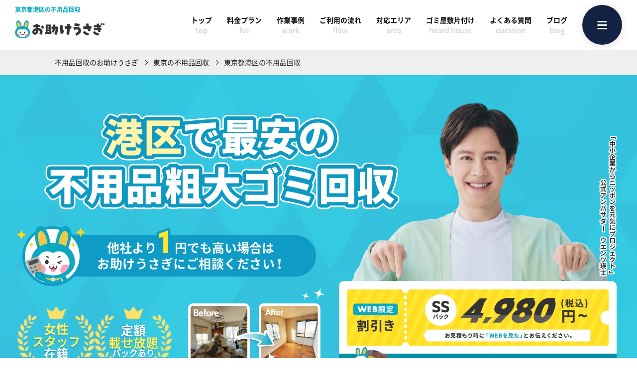

--- FILE ---
content_type: text/html; charset=UTF-8
request_url: https://otasukeusagi.jp/tokyo/minato-ku/
body_size: 47485
content:

<!DOCTYPE html>
<html lang="ja">
<head>
<meta charset="UTF-8">
<meta name="viewport" content="width=device-width,initial-scale=1">
<title>東京都港区の不用品回収【お助けうさぎ】</title>    
<!-- Google Tag Manager -->
<script>(function(w,d,s,l,i){w[l]=w[l]||[];w[l].push({'gtm.start':
new Date().getTime(),event:'gtm.js'});var f=d.getElementsByTagName(s)[0],
j=d.createElement(s),dl=l!='dataLayer'?'&l='+l:'';j.async=true;j.src=
'https://www.googletagmanager.com/gtm.js?id='+i+dl;f.parentNode.insertBefore(j,f);
})(window,document,'script','dataLayer','GTM-TT6RBVG');</script>
<!-- End Google Tag Manager -->
<meta name="description" content="の不用品回収や買取・ゴミ屋敷片付け・遺品整理は「お助けうさぎ」にお任せください。無料でお見積り・ご相談即日対応いたします！女性スタッフ在中のため、女性でも安心！他社より1円でも高い場合はご相談下さい！">
    <meta name="robots" content="index, follow">
    <link rel="canonical" href="https://otasukeusagi.jp/tokyo/minato-ku/" />
	<meta property="og:title" content="東京都港区の不用品回収【お助けうさぎ】">
    <meta property="og:description" content="の不用品回収や買取・ゴミ屋敷片付け・遺品整理は「お助けうさぎ」にお任せください。無料でお見積り・ご相談即日対応いたします！女性スタッフ在中のため、女性でも安心！他社より1円でも高い場合はご相談下さい！">
    <meta property="og:url" content="https://otasukeusagi.jp/tokyo/minato-ku/">
    <meta property="og:type" content="article">
    <meta property="og:image" content="https://otasukeusagi.jp/wp-content/themes/new_otasuke-usagi/img/common/no-image.png">
    <meta property="og:site_name" content="お助けうさぎ">
    <meta name="twitter:title" content="東京都港区の不用品回収【お助けうさぎ】">
    <meta name="twitter:description" content="の不用品回収や買取・ゴミ屋敷片付け・遺品整理は「お助けうさぎ」にお任せください。無料でお見積り・ご相談即日対応いたします！女性スタッフ在中のため、女性でも安心！他社より1円でも高い場合はご相談下さい！">
    <meta name="twitter:card" content="summary">
    <meta name="twitter:url" content="https://otasukeusagi.jp/tokyo/minato-ku/">
    <meta name="twitter:image" content="https://otasukeusagi.jp/wp-content/themes/new_otasuke-usagi/img/common/no-image.png">

<link rel="preconnect" href="https://use.typekit.net" crossorigin>
<link rel="preconnect" href="https://p.typekit.net" crossorigin>
<link rel="preload" as="style" href="https://use.typekit.net/ctt4apt.css" onload="this.onload=null;this.rel='stylesheet'">
<noscript><link rel="stylesheet" href="https://use.typekit.net/ctt4apt.css"></noscript>

	<link rel="preload" href="https://otasukeusagi.jp/wp-content/themes/new_otasuke-usagi/img/fv/fv2_mv_pc.webp" as="image" media="(min-width: 769px)">
	<link rel="preload" href="https://otasukeusagi.jp/wp-content/themes/new_otasuke-usagi/img/fv/fv2_mv_sp.webp" as="image" media="(max-width: 768px)">
	<link rel="preload" href="https://otasukeusagi.jp/wp-content/themes/new_otasuke-usagi/img/fv/coupon-sp.png" as="image">
	<link rel="preload" href="https://otasukeusagi.jp/wp-content/themes/new_otasuke-usagi/img/fv/fv2_before_after_pc.webp" as="image" media="(min-width: 769px)">
	<link rel="preload" href="https://otasukeusagi.jp/wp-content/themes/new_otasuke-usagi/img/fv/fv2_before_after_sp.webp" as="image" media="(max-width: 768px)">
	<link rel="preload" href="https://otasukeusagi.jp/wp-content/themes/new_otasuke-usagi/img/fv/fv2_award.png" as="image">
	<link rel="preload" href="https://otasukeusagi.jp/wp-content/themes/new_otasuke-usagi/img/fv/character_ver2.png" as="image" media="(min-width: 769px)">
	<link rel="preload" href="https://otasukeusagi.jp/wp-content/themes/new_otasuke-usagi/img/fv/smog.svg" as="image">
	<link rel="preload" href="https://otasukeusagi.jp/wp-content/themes/new_otasuke-usagi/img/fv/calculator.svg" as="image" media="(max-width: 768px)">
	<link rel="preload" href="https://otasukeusagi.jp/wp-content/themes/new_otasuke-usagi/img/fv/fv2_txt_amb.svg" as="image" media="(max-width: 768px)">
	<link rel="preload" href="https://otasukeusagi.jp/wp-content/themes/new_otasuke-usagi/img/fv/fv2_bg.jpg" as="image" media="(min-width: 769px)">
	<link rel="preload" href="https://otasukeusagi.jp/wp-content/themes/new_otasuke-usagi/img/fv/fv2_bg_sp.jpg" as="image" media="(max-width: 768px)">
	<link rel="preload" href="https://otasukeusagi.jp/wp-content/themes/new_otasuke-usagi/img/fv/fv2_message.png" as="image" media="(min-width: 769px)">
<link rel="preload" href="https://otasukeusagi.jp/wp-content/themes/new_otasuke-usagi/img/common/contact__nav_tel.svg" as="image" media="(max-width: 768px)">

<link rel="preload" as="style" href="https://otasukeusagi.jp/wp-content/themes/new_otasuke-usagi/css/single-area_pc.css" media="screen and (min-width: 769px)">
<link rel="stylesheet" href="https://otasukeusagi.jp/wp-content/themes/new_otasuke-usagi/css/single-area_pc.css" media="screen and (min-width: 769px)">
<link rel="preload" as="style" href="https://otasukeusagi.jp/wp-content/themes/new_otasuke-usagi/css/single-area_sp.css" media="screen and (max-width: 768px)">
<link rel="stylesheet" href="https://otasukeusagi.jp/wp-content/themes/new_otasuke-usagi/css/single-area_sp.css" media="screen and (max-width: 768px)">


<meta http-equiv="X-UA-Compatible" content="IE=edge">

<!-- favicon [ico/iphone/android] -->
<link rel="icon" href="https://otasukeusagi.jp/wp-content/themes/new_otasuke-usagi/img/common/favicon.ico">
<link rel="apple-touch-icon" sizes="180x180" href="https://otasukeusagi.jp/wp-content/themes/new_otasuke-usagi/img/common/favicon-192.png">
<link rel="icon" type="image/png" href="https://otasukeusagi.jp/wp-content/themes/new_otasuke-usagi/img/common/favicon-192.png" sizes="192x192">
<meta name='robots' content='max-image-preview:large' />
<script type="text/javascript" id="wpp-js" src="" data-sampling="1" data-sampling-rate="1" data-api-url="https://otasukeusagi.jp/wp-json/wordpress-popular-posts" data-post-id="11919" data-token="5737b693f0" data-lang="0" data-debug="1"></script>
<link rel="preload" href="https://otasukeusagi.jp/wp-content/plugins/contact-form-7/includes/css/styles.css" as="style" />
<link rel='stylesheet' id='contact-form-7-css' href='https://otasukeusagi.jp/wp-content/plugins/contact-form-7/includes/css/styles.css?ver=5.9.7' type='text/css' media='all' />
<link rel='stylesheet' id='cf7msm_styles-css' href='https://otasukeusagi.jp/wp-content/plugins/contact-form-7-multi-step-module/resources/cf7msm.css?ver=4.4' type='text/css' media='all' />
<script type="text/javascript" src="https://otasukeusagi.jp/wp-includes/js/jquery/jquery.min.js?ver=3.7.1" id="jquery-core-js"></script>
<script type="text/javascript" src="https://otasukeusagi.jp/wp-includes/js/jquery/jquery-migrate.min.js?ver=3.4.1" id="jquery-migrate-js"></script>

<script type="application/ld+json">{
    "@context": "http://schema.org",
    "@type": "BreadcrumbList",
    "itemListElement": [
        
            {
                "@type": "ListItem",
                "position": 1,
                "item": {
                    "@id": "https://otasukeusagi.jp/",
                    "name": "不用品回収のお助けうさぎ"
                }
            },
            {
                "@type": "ListItem",
                "position": 2,
                "item": {
                    "@id": "https://otasukeusagi.jp/tokyo/",
                    "name": "東京の不用品回収"
                }
            },
            {
                "@type": "ListItem",
                "position": 3,
                "item": {
                    "@id": "https://otasukeusagi.jp/tokyo/minato-ku/",
                    "name": "東京都港区の不用品回収"
                }
            }
        ]
    }
</script>
   <style>:root {
			--lazy-loader-animation-duration: 300ms;
		}
		  
		.lazyload {
	display: block;
}

.lazyload,
        .lazyloading {
			opacity: 0;
		}


		.lazyloaded {
			opacity: 1;
			transition: opacity 300ms;
			transition: opacity var(--lazy-loader-animation-duration);
		}</style><noscript><style>.lazyload { display: none; } .lazyload[class*="lazy-loader-background-element-"] { display: block; opacity: 1; }</style></noscript>            <style id="wpp-loading-animation-styles">@-webkit-keyframes bgslide{from{background-position-x:0}to{background-position-x:-200%}}@keyframes bgslide{from{background-position-x:0}to{background-position-x:-200%}}.wpp-widget-block-placeholder,.wpp-shortcode-placeholder{margin:0 auto;width:60px;height:3px;background:#dd3737;background:linear-gradient(90deg,#dd3737 0%,#571313 10%,#dd3737 100%);background-size:200% auto;border-radius:3px;-webkit-animation:bgslide 1s infinite linear;animation:bgslide 1s infinite linear}</style>
            <link rel="preconnect" href="https://yubinbango.github.io"><link rel="preload" href="https://yubinbango.github.io/yubinbango/yubinbango.js" as="script" crossorigin="anonymous"><script src="https://yubinbango.github.io/yubinbango/yubinbango.js" defer></script></head>

<body class="area-template-default single single-area postid-11919">
<!-- Google Tag Manager (noscript) -->
<noscript><iframe src="https://www.googletagmanager.com/ns.html?id=GTM-TT6RBVG" height="0" width="0" style="display:none;visibility:hidden"></iframe></noscript>
<!-- End Google Tag Manager (noscript) -->

<header class="header">
  <div class="header__inner">
    <div class="header__content">
      <div class="__left">
        <div class="header__lead">
          <span class="header__lead--label">年中無休</span>
          <p class="header__lead--text">営業時間:&nbsp;09:00〜21:00</p>
        </div>
        <div class="header__logo">
                        <a href="https://otasukeusagi.jp/" class="header__logo--link">
                        <img src="https://otasukeusagi.jp/wp-content/themes/new_otasuke-usagi/img/common/logo.png" width="500" height="100" alt="不用品回収・粗大ごみ回収業者のお助けうさぎ">
            </a>
        </div>
        										<h1 class="header__ttl">東京都港区の不用品回収</h1>
        
      </div>
      <nav class="header__menu">
        <div class="header__menu--inner">
          <ul class="header__menu--list">
                        <li><a href="https://otasukeusagi.jp/" class="header__menu--link">トップ<span>top</span></a></li>
                        <li><a href="https://otasukeusagi.jp/price/" class="header__menu--link">料金プラン<span>fee</span></a></li>
            <li><a href="https://otasukeusagi.jp/cases/" class="header__menu--link">作業事例<span>work</span></a></li>
            <li><a href="https://otasukeusagi.jp/system/" class="header__menu--link">ご利用の流れ<span>flow</span></a></li>
                          <li><a href="https://otasukeusagi.jp/area/" class="header__menu--link">対応エリア<span>area</span></a></li>
                        <li><a href="https://otasukeusagi.jp/gomiyashiki/" class="header__menu--link">ゴミ屋敷片付け<span>hoard house</span></a></li>
            <li><a href="https://otasukeusagi.jp/faq/" class="header__menu--link">よくある質問<span>question</span></a></li>
            <li><a href="https://otasukeusagi.jp/blog/" class="header__menu--link __blog">ブログ<span>blog</span></a></li>
          </ul>
        </div>
      </nav>

      <div class="__right">
        <div class="btn __header is-pc modal__open" data-color="g">
          <span class="btn__label __line">LINEでお問い合わせ</span>
          <span class="btn__text">365日24時間受付中！</span>
        </div>
        <a href="https://otasukeusagi.jp/reservation/" class="btn __header is-pc" data-color="b">
          <span class="btn__label __mail">お問い合わせ</span>
          <span class="btn__text">24時間365日受付中！</span>
        </a>
        <a href="tel:0120-697-195" class="btn __header is-pc" data-color="r">
          <span class="btn__label __tel">0120-697-195</span>
          <span class="btn__text">受付時間：09:00〜21:00</span>
        </a>

        <a href="tel:0120-697-195" class="is-sp btn __contact">
          <span>0120-697-195</span>
          <picture>
            <img src="https://otasukeusagi.jp/wp-content/themes/new_otasuke-usagi/img/common/h_card.svg" alt="" width="276" height="28">
          </picture>
        </a>

        <div class="btn __menu">
          <span></span>
          <span></span>
          <span></span>
        </div>
      </div>
    </div>
  </div>

  <nav class="header__nav">
    <div class="header__nav--inner">
      <div class="nav__head is-pc">
        <img src="https://otasukeusagi.jp/wp-content/themes/new_otasuke-usagi/img/common/logo.png" width="500" height="100" alt="不用品回収・粗大ごみ回収業者のお助けうさぎ" class="logo">
        <div class="tel">0120-697-195</div>
        <span class="txt">【受付時間】09:00〜21:00　年中無休</span>
        <div class="contact__links nav__head--btns">
          <ul class="contact__links--list">
            <li>
              <a href="https://otasukeusagi.jp/reservation/" class="btn __mail">
                <span class="btn__label __icon __mail">メールでお問い合わせ</span>
              </a>
            </li>
            <li>
              <div class="btn __line modal__open">
                <span class="btn__label __line">LINEでお問い合わせ</span>
              </div>
            </li>
          </ul>
        </div>
      </div>
      <div class="nav__list--wrapper">
        <ul class="nav__list">
		            <li><a href="https://otasukeusagi.jp/" class="nav__link">不用品回収お助けうさぎTOP<span class="is-sp">top</span></a></li>
                    <li><a href="https://otasukeusagi.jp/price/" class="nav__link">料金プラン<span class="is-sp">price</span></a></li>
          <li><a href="https://otasukeusagi.jp/cases/" class="nav__link">作業事例<span class="is-sp">work</span></a></li>
          <li><a href="https://otasukeusagi.jp/gomiyashiki/" class="nav__link">ゴミ屋敷の片付け<span class="is-sp">hoard house</span></a></li>
          <li><a href="https://otasukeusagi.jp/ihin/" class="nav__link">遺品整理<span class="is-sp">estate clearing</span></a></li>          <li><a href="https://o-cleaning.com/" class="nav__link">ハウスクリーニング<span class="is-sp">House cleaning</span></a></li>
          <li><a href="https://otasukeusagi.jp/purchase/" class="nav__link">不用品買取サービス<span class="is-sp">purchase</span></a></li>
          <li>
                        <a href="https://otasukeusagi.jp/area/" class="nav__link">対応エリア<span class="is-sp">area</span></a>
                      <ul class="nav__area is-pc">
              
                
        <li class="link">
            <a href="https://otasukeusagi.jp/tokyo/">東京</a>
        </li>
    
                
        <li class="link">
            <a href="https://otasukeusagi.jp/kanagawa/">神奈川</a>
        </li>
    
                
        <li class="link">
            <a href="https://otasukeusagi.jp/saitama/">埼玉</a>
        </li>
    
                
        <li class="link">
            <a href="https://otasukeusagi.jp/chiba/">千葉</a>
        </li>
    
                
        <li class="link">
            <a href="https://otasukeusagi.jp/ibaraki/">茨城</a>
        </li>
    
                
        <li class="link">
            <a href="https://otasukeusagi.jp/yamanashi/">山梨</a>
        </li>
    
                
        <li class="link">
            <a href="https://otasukeusagi.jp/tochigi/">栃木</a>
        </li>
    
                
        <li class="link">
            <a href="https://otasukeusagi.jp/gunma/">群馬</a>
        </li>
    
                
        <li class="link">
            <a href="https://otasukeusagi.jp/shizuoka/">静岡</a>
        </li>
    

            </ul>
          </li>
          <li><a href="https://otasukeusagi.jp/#possible" class="nav__link">お助けうさぎでできること<span class="is-sp">possible</span></a></li>
          <li><a href="https://otasukeusagi.jp/system/" class="nav__link">ご利用の流れ<span class="is-sp">system</span></a></li>
          <li><a href="https://otasukeusagi.jp/faq/" class="nav__link">よくある質問<span class="is-sp">question</span></a></li>
          <li><a href="https://otasukeusagi.jp/#point" class="nav__link">3つのお約束<span class="is-sp">point</span></a></li>
          <li><a href="https://otasukeusagi.jp/voice/" class="nav__link">お客様の声<span class="is-sp">voice</span></a></li>          <li><a href="https://otasukeusagi.jp/manga/" class="nav__link">マンガでわかる<span class="is-sp">comics</span></a></li>
          <li><a href="https://otasukeusagi.jp/blog/" class="nav__link">ブログ<span class="is-sp">blog</span></a></li>
          <li><a href="https://otasukeusagi.jp/supervisor/" class="nav__link">監修者<span class="is-sp">supervisor</span></a></li>
          <li><a href="https://otasukeusagi.jp/staff/" class="nav__link">スタッフ紹介<span class="is-sp">staff</span></a></li>
          <li><a href="https://otasukeusagi.jp/about/" class="nav__link">会社概要<span class="is-sp">about</span></a></li>
          <li class="is-pc"><a href="https://otasukeusagi.jp/reservation/" class="nav__link">お問い合わせ</a></li>
        </ul>
        <div class="nav__contact">
          <p class="nav__contact--lead">問い合わせ時間：09:00〜21:00　LINE/メールは24時間受付中！</p>
          <ul class="nav__contact--list">
            <li><a href="tel:0120-697-195" class="__tel" data-color="r"><span>お電話で無料お見積り</span></a>
            </li>
            <li>
              <div class="__line modal__open" data-color="g"><span>LINEで無料お見積り</span></div>
            </li>
            <li><a href="https://otasukeusagi.jp/reservation/" class="__mail" data-color="b"><span>メールで無料お見積り</span></a></li>
          </ul>
        </div>

      </div>
      <ul class="nav__sns is-pc">
        <li><a href="https://x.com/otasukeusagi_53" target="_blank" rel="nofollow noreferrer" class="__twitter"></a></li>
        <li><a href="https://page.line.me/313duwpt" target="_blank" rel="nofollow noreferrer" class="__line"></a></li>
        <li><a href="https://www.youtube.com/@user-otasukeusagi/feature" target="_blank" rel="nofollow noreferrer" class="__youtube"></a></li>
      </ul>
    </div>
  </nav>

</header>

<div class="scroll-top is-pc">
	<img loading="lazy" src="https://otasukeusagi.jp/wp-content/themes/new_otasuke-usagi/img/common/scroll.svg" width="46.96" height="72.14" alt="">
</div>




<main class="is-front" >

	<div class="breadcrumb"><ul class="breadcrumb__list"><li><a href="https://otasukeusagi.jp/" >不用品回収のお助けうさぎ</a></li><li><a href="https://otasukeusagi.jp/tokyo/">東京の不用品回収</a></li><li>東京都港区の不用品回収</li></ul></div>
	<section class="fv">
		<div class="fv-ver2__inner ">
	<div class="fv-ver2__content">
		<div class="fv-ver2__head">
							<div class="fv-ver2__ttl">
					<div class="fv-ver2__ttl--inner __top __area">
						<svg xmlns="http://www.w3.org/2000/svg" width="100%" class="outer">
							<text class="text stroke outer" width="100%" y="50%">
								<tspan class="is-pc">
									<tspan class="up_txt" x="47%" dy="0"><tspan class="em">港区</tspan>で最安の</tspan>
									<tspan class="bottom_txt" x="47%" dy="47%">不用品粗大ゴミ回収</tspan>
								</tspan>
								<tspan class="is-sp">
									<tspan class="up_txt" x="50%" dy="0"><tspan class="em">港区</tspan>で最安の</tspan>
									<tspan class="bottom_txt" x="50%" dy="47%">不用品粗大ゴミ回収</tspan>
								</tspan>
							</text>
							<text class="text stroke" width="100%" y="50%">
								<tspan class="is-pc">
									<tspan class="up_txt" x="47%" dy="0"><tspan class="em">港区</tspan>で最安の</tspan>
									<tspan class="bottom_txt" x="47%" dy="47%">不用品粗大ゴミ回収</tspan>
								</tspan>
								<tspan class="is-sp">
									<tspan class="up_txt" x="50%" dy="0"><tspan class="em">港区</tspan>で最安の</tspan>
									<tspan class="bottom_txt" x="50%" dy="47%">不用品粗大ゴミ回収</tspan>
								</tspan>
							</text>
						</svg>
					</div>
				</div>
						<div class="fv-ver2__message">
				<p class="fv-ver2__message--txt">
					<span class="txt">他社より</span><svg xmlns="http://www.w3.org/2000/svg" width="100%" height="100%"><defs><text class="num" id="fv_message_num">1</text></defs><use href="#fv_message_num" class="text stroke" x="44%" y="0.5em"/><use href="#fv_message_num" class="text" x="44%" y="0.5em"/></svg><span class="txt">円でも高い場合は<br class="is-pc"><span class="pc-adjust"><span class="is-pc">お助けうさぎに</span>ご相談くださ<span class="adjust">い</span></span><span class="adjust">！</span></span>
				</p>
			</div>
		</div>
		<div class="fv-ver2__add_info">
			<ul class="fv-ver2__point">
				<li class="fv-ver2__point--item">
					<p class="fv-ver2__point--txt">
						<em class="fv-ver2__point--em ">
							<span class="large">女性</span><br><span class="pc-adjust">スタッフ</span>
						</em>
						<span class="large">在籍</span>
					</p>
				</li>
				<li class="fv-ver2__point--item">
					<p class="fv-ver2__point--txt">
						<span class="middle">定額</span>
						<em class="fv-ver2__point--em middle">載せ放題</em>
						<span class="small">パックあり</span>
					</p>
				</li>
			</ul>
			<picture class="fv-ver2__beforeAfter">
				<source srcset="https://otasukeusagi.jp/wp-content/themes/new_otasuke-usagi/img/fv/fv2_before_after_sp.webp" media="(max-width: 768px)" alt="Before After" width="132" height="173">
				<img fetchpriority ="high" class="image" src="https://otasukeusagi.jp/wp-content/themes/new_otasuke-usagi/img/fv/fv2_before_after_pc.webp" alt="Before After" width="277" height="187">
			</picture>
		</div>
		<div class="fv-ver2__pr">
			<picture class="fv-ver2__ambassador_img">
				<source srcset="https://otasukeusagi.jp/wp-content/themes/new_otasuke-usagi/img/fv/fv2_mv_sp.webp" media="(max-width: 768px)" alt="「中小企業からニッポンを元気にプロジェクト」 公式アンバサダー　ウエンツ瑛士" width="365" height="392">
				<img fetchpriority ="high" class="image" src="https://otasukeusagi.jp/wp-content/themes/new_otasuke-usagi/img/fv/fv2_mv_pc.webp" alt="「中小企業からニッポンを元気にプロジェクト」 公式アンバサダー　ウエンツ瑛士" width="558" height="700">
			</picture>
			<div class="fv-ver2__appeal">
				<a href="#service" class="fv-ver2__coupon" id="price">
					<picture>
						<source srcset="https://otasukeusagi.jp/wp-content/themes/new_otasuke-usagi/img/fv/coupon-sp.png" media="(max-width: 768px)" type="image/png" alt="WEB割引 SSパック4,980円～(税込)" width="748" height="162">
						<img fetchpriority ="high" src="https://otasukeusagi.jp/wp-content/themes/new_otasuke-usagi/img/fv/coupon-sp.png" alt="WEB割引 SSパック4,980円～(税込)" width="526" height="113">
					</picture>
				</a>
				<p class="fv-ver2__time">最短25<span class="adjust">分</span><span class="adjust">！</span>すぐに到着！</p>
			</div>
		</div>
		<div class="fv-ver2__info">
			<div class="fv-ver2__payment">
				<div class="fv-ver2__cards">
					<p class="fv-ver2__cards--ttl">各種決済対応</p>
					<div class="fv-ver2__cards--list"><img fetchpriority ="high" src="https://otasukeusagi.jp/wp-content/themes/new_otasuke-usagi/img/fv/card.svg" alt="" width="276" height="28"></div>
				</div>
				<p class="fv-ver2__invoice"><span class="fv-ver2__invoice--ttl">インボイス制度対応</span>適格請求書発行できます</p>
			</div>
		</div>
	</div>
</div>
<div class="fv__area fv-ver2__area">
	<div class="fv__area--inner">
		<div class="fv__area--content">
			<p class="fv__area--ttl">対応エリア</p>
			<ul class="fv__area--list">
				
                
		
        <li class="link">
                                    <a href="https://otasukeusagi.jp/tokyo/">東京</a>
            
		        </li>

    
                
		
        <li class="link">
                                    <a href="https://otasukeusagi.jp/kanagawa/">神奈川</a>
            
		        </li>

    
                
		
        <li class="link">
                                    <a href="https://otasukeusagi.jp/saitama/">埼玉</a>
            
		        </li>

    
                
		
        <li class="link">
                                    <a href="https://otasukeusagi.jp/chiba/">千葉</a>
            
		        </li>

    
                
		
        <li class="link">
                                    <a href="https://otasukeusagi.jp/ibaraki/">茨城</a>
            
		        </li>

    
                
		
        <li class="link">
                                    <a href="https://otasukeusagi.jp/yamanashi/">山梨</a>
            
		        </li>

    
                
		
        <li class="link">
                                    <a href="https://otasukeusagi.jp/tochigi/">栃木</a>
            
		        </li>

    
                
		
        <li class="link">
                                    <a href="https://otasukeusagi.jp/gunma/">群馬</a>
            
		        </li>

    
                
		
        <li class="link">
                                    <a href="https://otasukeusagi.jp/shizuoka/">静岡</a>
            
		        </li>

    

			</ul>
		</div>
	</div>
</div>
	</section>

<section class="section __contact bg-lazy">
    <div class="section__inner banner__inner">
        
<div class="slide_banner js_banner">




    
        <a href="https://otasukeusagi.jp/lp/gomiyashiki/#service" class="slide_item" >        <img width="748" height="250" src="https://otasukeusagi.jp/wp-content/uploads/2025/09/ea8de7066df9e6d31c69bf2c92910aae.png" class="attachment-large size-large" alt="ハウスクリーニング訴求バナー" loading="lazy" decoding="async" srcset="https://otasukeusagi.jp/wp-content/uploads/2025/09/ea8de7066df9e6d31c69bf2c92910aae.png 748w, https://otasukeusagi.jp/wp-content/uploads/2025/09/ea8de7066df9e6d31c69bf2c92910aae-300x100.png 300w, https://otasukeusagi.jp/wp-content/uploads/2025/09/ea8de7066df9e6d31c69bf2c92910aae-524x175.png 524w" sizes="(max-width: 748px) 100vw, 748px" />    </a>        

    
        <a href="https://www.google.com/maps/place/%E4%B8%8D%E7%94%A8%E5%93%81%E5%9B%9E%E5%8F%8E+%E3%81%8A%E5%8A%A9%E3%81%91%E3%81%86%E3%81%95%E3%81%8E/@35.921701,139.7950925,8z/data=!4m8!3m7!1s0x6369e43c6bf5ff9d:0xd70024f36c4fb5a!8m2!3d35.921701!4d139.7950926!9m1!1b1!16s%2Fg%2F11kj80n8mv?entry=ttu&#038;g_ep=EgoyMDI1MDkyMi4wIKXMDSoASAFQAw%3D%3D" class="slide_item"  rel="nofollow noreferrer">        <img width="1024" height="342" src="https://otasukeusagi.jp/wp-content/uploads/2025/09/3a710fe91289e6aa9408b9836bf86273-1024x342.png" class="attachment-large size-large" alt="お助けうさぎGoogleレビューバナー" loading="lazy" decoding="async" srcset="https://otasukeusagi.jp/wp-content/uploads/2025/09/3a710fe91289e6aa9408b9836bf86273-1024x342.png 1024w, https://otasukeusagi.jp/wp-content/uploads/2025/09/3a710fe91289e6aa9408b9836bf86273-300x100.png 300w, https://otasukeusagi.jp/wp-content/uploads/2025/09/3a710fe91289e6aa9408b9836bf86273-768x257.png 768w, https://otasukeusagi.jp/wp-content/uploads/2025/09/3a710fe91289e6aa9408b9836bf86273-524x175.png 524w, https://otasukeusagi.jp/wp-content/uploads/2025/09/3a710fe91289e6aa9408b9836bf86273.png 1496w" sizes="(max-width: 1024px) 100vw, 1024px" />    </a>        

    
        <a href="https://o-cleaning.com/" class="slide_item" >        <img width="748" height="250" src="https://otasukeusagi.jp/wp-content/uploads/2024/07/women-staff_748-250.png" class="attachment-large size-large" alt="ゴミ屋敷もハウスクリーニングも対応可能！女性スタッフ在籍中！ハウスクリーニングのご依頼はお助けクリーニングへ！" loading="lazy" decoding="async" srcset="https://otasukeusagi.jp/wp-content/uploads/2024/07/women-staff_748-250.png 748w, https://otasukeusagi.jp/wp-content/uploads/2024/07/women-staff_748-250-300x100.png 300w, https://otasukeusagi.jp/wp-content/uploads/2024/07/women-staff_748-250-524x175.png 524w" sizes="(max-width: 748px) 100vw, 748px" />    </a>        

    
        <a href="https://otasukeusagi.jp/gomiyashiki/" class="slide_item" >        <img width="748" height="250" src="https://otasukeusagi.jp/wp-content/uploads/2023/09/bnr_gomiyashiki.png" class="attachment-large size-large" alt="ゴミ屋敷・汚部屋の片付け&amp;清掃はこちら" loading="lazy" decoding="async" srcset="https://otasukeusagi.jp/wp-content/uploads/2023/09/bnr_gomiyashiki.png 748w, https://otasukeusagi.jp/wp-content/uploads/2023/09/bnr_gomiyashiki-300x100.png 300w" sizes="(max-width: 748px) 100vw, 748px" />    </a>        

    
        <a href="https://otasukeusagi.jp/ihin/" class="slide_item" >        <img width="748" height="250" src="https://otasukeusagi.jp/wp-content/uploads/2024/01/bnr_ihin.png" class="attachment-large size-large" alt="お助けうさぎの遺品整理" loading="lazy" decoding="async" srcset="https://otasukeusagi.jp/wp-content/uploads/2024/01/bnr_ihin.png 748w, https://otasukeusagi.jp/wp-content/uploads/2024/01/bnr_ihin-300x100.png 300w" sizes="(max-width: 748px) 100vw, 748px" />    </a>        

    
        <a href="https://otasukeusagi.jp/purchase/" class="slide_item" >        <img width="748" height="250" src="https://otasukeusagi.jp/wp-content/uploads/2025/03/5cfe5b1ee22b629d1545ec442fe0f4f9.png" class="attachment-large size-large" alt="買取バナー" loading="lazy" decoding="async" srcset="https://otasukeusagi.jp/wp-content/uploads/2025/03/5cfe5b1ee22b629d1545ec442fe0f4f9.png 748w, https://otasukeusagi.jp/wp-content/uploads/2025/03/5cfe5b1ee22b629d1545ec442fe0f4f9-300x100.png 300w, https://otasukeusagi.jp/wp-content/uploads/2025/03/5cfe5b1ee22b629d1545ec442fe0f4f9-524x175.png 524w" sizes="(max-width: 748px) 100vw, 748px" />    </a>        

    
        <a href="https://otasukeusagi.jp/reservation/" class="slide_item" >        <img width="748" height="250" src="https://otasukeusagi.jp/wp-content/uploads/2024/06/discount.png" class="attachment-large size-large" alt="10日前の事前予約で10%OFF！20日前の事前予約で20%OFF！" loading="lazy" decoding="async" srcset="https://otasukeusagi.jp/wp-content/uploads/2024/06/discount.png 748w, https://otasukeusagi.jp/wp-content/uploads/2024/06/discount-300x100.png 300w, https://otasukeusagi.jp/wp-content/uploads/2024/06/discount-524x175.png 524w" sizes="(max-width: 748px) 100vw, 748px" />    </a>        

    
        <a href="https://x.com/otasukeusagi_53" class="slide_item"  rel="nofollow noreferrer">        <img width="748" height="250" src="https://otasukeusagi.jp/wp-content/uploads/2024/09/SP.png" class="attachment-large size-large" alt="" loading="lazy" decoding="async" srcset="https://otasukeusagi.jp/wp-content/uploads/2024/09/SP.png 748w, https://otasukeusagi.jp/wp-content/uploads/2024/09/SP-300x100.png 300w, https://otasukeusagi.jp/wp-content/uploads/2024/09/SP-524x175.png 524w" sizes="(max-width: 748px) 100vw, 748px" />    </a>        </div>
    </div>
</section>

<section class="section __blue __media">
    <div class="section__inner __ver2">
        <div class="title__wrapper __white">
            <h3><img loading="lazy" src="https://otasukeusagi.jp/wp-content/themes/new_otasuke-usagi/img/title/mediainfo.svg" alt="" class="title__en" width="60" height="21" /><span class="title">メディア掲載実績</span></h3>
            <p class="title__lead">テレビ、新聞、雑誌系メディアで<br class="is-sp">多数掲載されております。</p>
        </div>
        <div class="mediainfo_ver2">
            <div class="mediainfo_ver2__press">
                <picture>
                    <source srcset="https://otasukeusagi.jp/wp-content/themes/new_otasuke-usagi/img/mediainfo/capture_ver2_sp.png" media="(max-width: 768px)" type="image/png" width="335" height="150" />
                    <img loading="lazy" src="https://otasukeusagi.jp/wp-content/themes/new_otasuke-usagi/img/mediainfo/capture_ver2.png" alt="不用品回収・ゴミ屋敷の清掃業者として各種メディアやテレビに情報を提供させていただいております。" width="1000" height="200">
                </picture>
				<picture>
                    <source srcset="https://otasukeusagi.jp/wp-content/themes/new_otasuke-usagi/img/mediainfo/capture2_ver2_sp.png" media="(max-width: 768px)" type="image/png" width="335" height="216" />
                    <img loading="lazy" src="https://otasukeusagi.jp/wp-content/themes/new_otasuke-usagi/img/mediainfo/capture2_ver2.png" alt="「TBS NEWS DIG」での掲載" width="1000" height="244">
                </picture>
            </div>
        </div>
    </div>
</section>

<section class="section" id="service">
    <div class="section__inner">
        <div class="title__wrapper">
		            <h2><img loading="lazy" src="https://otasukeusagi.jp/wp-content/themes/new_otasuke-usagi/img/title/price.svg" alt="" class="title__en" width="50" height="21">
            <span class="title">お助けうさぎの料金プラン</span></h2>
		            <p class="title__lead">WEB限定の安心料金で、<br class="is-sp"><span class="title__lead-underline">インボイス制度に対応</span>しております。</p>
        </div>
        
<ul class="system__frees">
    <li>基本料金<span>無料</span></li>
    <li>お見積<span>無料</span></li>
    <li>出張費<span>無料</span></li>
</ul>
<p class="system__lead">他社だとかかる費用もすべて
    <svg xmlns="http://www.w3.org/2000/svg" width="100%" height="100%">
        <defs>
            <text id="num">0</text>
        </defs>
        <use href="#num" class="text stroke" x="50%" y="0.5em"/>
        <use href="#num" class="text" x="50%" y="0.5em"/>
    </svg>
    円
</p>

<ul class="system__list">
    <li class="system__list--item">
        <p class="system__title __ss"><span>SS</span>パック</p>
        <div class="system__content">
            <p class="system__txt">押し入れなどちょっとした<br>不用品回収に適したプラン</p>
            <div class="system__price--wrapper">
                    <div class="system__price--before">
                        <p> <span class="__price">定価<i>13,800</i></span><span class="yen">円</span> </p>
                    </div>
                    <div class="system__price-to"></div>
                    <div class="system__price image_ss">
                        <p> <span class="__price">4,980</span><span class="yen">円</span><span class="tax">(税込)</span> </p>
                    </div>
            </div>
			<div class="system__btn">
							<a href="#contact" class="system__btn-item mail">
					<span class="system__btn-text">メールで見積り</span>
				</a>
							<a href="tel:0120-697-195" class="system__btn-item tel">
					<span class="system__btn-text">電話で見積り</span>
				</a>
			</div>
        </div>
    </li>
    <li class="system__list--item">
        <p class="system__title __s"><span>S</span>パック</p>
        <div class="system__content">
            <p class="system__txt">大型家具や1R～1Kの<br>不用品回収に適したプラン</p>
            <div class="system__price--wrapper">
                    <div class="system__price--before">
                        <p> <span class="__price">定価<i>17,800</i></span><span class="yen">円</span> </p>
                    </div>
                    <div class="system__price-to"></div>
                    <div class="system__price image_s">
                        <p> <span class="__price">12,800</span><span class="yen">円</span><span class="tax">(税込)</span> </p>
                    </div>
            </div>
			<div class="system__btn">
							<a href="#contact" class="system__btn-item mail">
					<span class="system__btn-text">メールで見積り</span>
				</a>
							<a href="tel:0120-697-195" class="system__btn-item tel">
					<span class="system__btn-text">電話で見積り</span>
				</a>
			</div>
        </div>
    </li>
    <li class="system__list--item">
        <p class="system__title __m"><span>M</span>パック</p>
        <div class="system__content">
            <p class="system__txt">複数の家具や1K～1DKの<br>不用品回収に適したプラン</p>
            <div class="system__price--wrapper">
                    <div class="system__price--before">
                        <p> <span class="__price">定価<i>34,800</i></span><span class="yen">円</span> </p>
                    </div>
                    <div class="system__price-to"></div>
                    <div class="system__price image_m">
                        <p> <span class="__price">29,800</span><span class="yen">円</span><span class="tax">(税込)</span> </p>
                    </div>
            </div>
			<div class="system__btn">
							<a href="#contact" class="system__btn-item mail">
					<span class="system__btn-text">メールで見積り</span>
				</a>
							<a href="tel:0120-697-195" class="system__btn-item tel">
					<span class="system__btn-text">電話で見積り</span>
				</a>
			</div>
        </div>
    </li>
    <li class="system__list--item">
        <p class="system__title __l"><span>L</span>パック</p>
        <div class="system__content">
            <p class="system__txt">大掃除や1DK～1LDKの<br>不用品回収に適したプラン</p>
            <div class="system__price--wrapper">
                    <div class="system__price--before">
                        <p> <span class="__price">定価<i>54,800</i></span><span class="yen">円</span> </p>
                    </div>
                    <div class="system__price-to"></div>
                    <div class="system__price image_l">
                        <p> <span class="__price">49,800</span><span class="yen">円</span><span class="tax">(税込)</span> </p>
                    </div>
            </div>
			<div class="system__btn">
							<a href="#contact" class="system__btn-item mail">
					<span class="system__btn-text">メールで見積り</span>
				</a>
							<a href="tel:0120-697-195" class="system__btn-item tel">
					<span class="system__btn-text">電話で見積り</span>
				</a>
			</div>
        </div>
    </li>
    <li class="system__list--item">
        <p class="system__title __ll"><span>LL</span>パック</p>
        <div class="system__content">
            <p class="system__txt">2LDK～3DKのお部屋の<br>不用品回収に適したプラン</p>
            <div class="system__price--wrapper"> <span class="system__label system__label-2">載せ放題<br>あり</span>
                    <div class="system__price--before">
                        <p> <span class="__price">定価<i>103,000</i></span><span class="yen">円</span> </p>
                    </div>
                    <div class="system__price-to"></div>
                    <div class="system__price image_ll">
                        <p> <span class="__price">98,800</span><span class="yen">円</span><span class="tax">(税込)</span> </p>
                    </div>
            </div>
			<div class="system__btn">
							<a href="#contact" class="system__btn-item mail">
					<span class="system__btn-text">メールで見積り</span>
				</a>
							<a href="tel:0120-697-195" class="system__btn-item tel">
					<span class="system__btn-text">電話で見積り</span>
				</a>
			</div>
        </div>
    </li>
    <li class="system__list--item">
        <p class="system__title __xl"><span>XL</span>パック</p>
        <div class="system__content">
            <p class="system__txt">ゴミ屋敷や物屋敷など家全体の<br class="is-pc">不用品回収に適した<br class="is-pc">プランをご提案いたします</p>
            <div class="system__price--wrapper"> <span class="system__label system__label-2">載せ放題<br>あり</span>
                    <p class="system__price image_xl"> <span class="txt">要相談</span> </p>
            </div>
			<div class="system__btn">
							<a href="#contact" class="system__btn-item mail">
					<span class="system__btn-text">メールで見積り</span>
				</a>
							<a href="tel:0120-697-195" class="system__btn-item tel">
					<span class="system__btn-text">電話で見積り</span>
				</a>
			</div>
        </div>
    </li>
    <li class="system__list--item">
        <p class="system__title __help"><span>お助け</span>パック</p>
        <div class="system__content">
            <p class="system__txt">この不用品もついでに<br class="is-sp">回収してもらいたい</p>
            <div class="system__price--wrapper"> <span class="system__label">オプション</span>
                <p class="system__price--txt is-pc">各パック+αでお得に処分できます!</p>
                    <div class="system__price image_help">
                        <p> <span class="__price">1,000</span><span class="yen">円</span><span class="tax">(税込)</span> </p>
                    </div>
            </div>
        </div>
    </li>
	<li class="system__list--item">
        <div class="system__content __other">
            <ul class="system__others">
                <li class="system__item __01">遺品整理</li>
								<li class="system__item __02">生前整理</li>
				                <li class="system__item __03">特殊清掃</li>
                <li class="system__item __04">片付け</li>
                <li class="system__item __05">仕分け作業</li>
                <li class="system__item __06">ハウス<br>クリーニング</li>
            </ul>
            <p class="system__txt">上記も対応可能ですので<br class="is-sp">お問合せ下さい!</p>
        </div>
    </li>
</ul>


<ul class="system__list ">
    <li class="system__list--item __single">
        <p class="system__title"><span>単品料金表</span></p>
        <div class="system__singleBox">
            <ul class="system__list--single">
                <li><span class="single__product">エアコン</span><span class="single__price"><em>7,000</em>円～</span></li>
                <li><span class="single__product">布団</span><span class="single__price"><em>1,000</em>円～</span></li>
                <li><span class="single__product">テレビ</span><span class="single__price"><em>5,000</em>円～</span></li>
            </ul>
            <ul class="system__list--single">
                <li><span class="single__product">冷蔵庫、洗濯機</span><span class="single__price"><em>6,000</em>円～</span></li>
                <li><span class="single__product">ベットマット</span><span class="single__price"><em>8,000</em>円～</span></li>
                <li><span class="single__product">ソファー</span><span class="single__price"><em>8,000</em>円～</span></li>
            </ul>
        </div>
    </li>
</ul>

<ul class="system__note">
    <li>※ゴミ屋敷や物屋敷の不用品回収費用は応相談となりますが、当社費用が他社より1円でも高い場合はご相談ください!</li>
    <li>※各種クレジットカード支払いもご利用いただけます。</li>
    <li>※リサイクル家電・パソコン関連、コイル入りマットレス・危険物(ガス管・ライター等)は除きます。</li>
    <li>※載せ放題パックはLLパック以上の2トントラック載せ放題となります。</li>
    <li>※Sパック、Mパック、Lパックは2トントラックでお伺いし、それぞれのパック量分を詰め込みます。</li>
    <li>※当日キャンセルの場合はキャンセル料金が発生する可能性がございます。</li>
    <li>※車両サイズ（トン）はあくまでも車両イメージになります。1000kg等まで積載できる訳ではありません。</li>
</ul>

<div class="btn__wrapper __system"><a href="https://otasukeusagi.jp/price/" class="btn __arrow __flat"> <span class="btn__label">料金プラン</span></a></div>

    </div>
</section>

<section class="section __contact bg-lazy">
    <div class="section__inner">
        <div class="title__wrapper is-sp ver2_contact">
    <p>	        <img loading="lazy" src="https://otasukeusagi.jp/wp-content/themes/new_otasuke-usagi/img/title/contact.svg" alt="" class="title__en" width="57" height="13">
    	<span class="title">お問い合わせ</span>
    </p>    
    <p class="title__lead">まずはお気軽にお問い合わせください</p>
</div>
<div class="contact is-pc">
    <div class="contact__inner __ver2">
		<picture class="contact_ver2__amb">
			<source srcset="https://otasukeusagi.jp/wp-content/themes/new_otasuke-usagi/img/common/ver2/cta_sp.webp" media="(max-width: 768px)" alt="「中小企業からニッポンを元気にプロジェクト」 公式アンバサダー　ウエンツ瑛士" width="220" height="170">
			<img loading="lazy" class="image" src="https://otasukeusagi.jp/wp-content/themes/new_otasuke-usagi/img/common/ver2/cta_pc.webp" alt="「中小企業からニッポンを元気にプロジェクト」 公式アンバサダー　ウエンツ瑛士" width="318" height="340">
		</picture>
        <div class="contact__content __ver2">
            <div class="contact_ver2__body">
				<div class="contact__tel __ver2">
					<ul class="contact_ver2__point_list">
						<li class="contact_ver2__point_item">
							<span class="fz_lv01">基本料金</span>
							<span class="fz_lv03">無料</span>
						</li>
						<li class="contact_ver2__point_item">
							<span class="fz_lv00">出張費</span>
							<span class="fz_lv00">お見積り</span>
							<span class="fz_lv02">無料</span>
						</li>
					</ul>
					<div class="number">0120-697-195</div>
					<p class="txt">【受付時間】09:00〜21:00 　年中無休</p>
				</div>
				<div class="contact__links __ver2">
					<ul class="contact__links--list __ver2">
						<li>
							<div class="btn __line modal__open">
								<span class="btn__label __line">LINEでお問い合わせ</span>
								<span class="btn__text">365日24時間受付中！</span>
							</div>
						</li>
						<li>
														<a href="https://otasukeusagi.jp/#contact" class="btn __mail">
								<span class="btn__label __icon __mail">メールでお問い合わせ</span>
								<span class="btn__text">365日24時間受付中！</span>
							</a>
														
						</li>
					</ul>
				</div>
				<div class="contact__message">
					<p class="txt">電話１本で<span>即</span><span>日</span><span>対</span><span>応</span>まずはお気軽にお問い合わせください！</p>
				</div>
            </div>
        </div>
    </div>
</div>
<div class="contact is-sp __ver2">
	<div class="contact_ver2__head">
		<ul class="contact_ver2__point_list">
			<li class="contact_ver2__point_item">
				<span class="fz_lv01">基本料金</span>
				<span class="fz_lv03">無料</span>
			</li>
			<li class="contact_ver2__point_item">
				<span class="fz_lv00">出張費</span>
				<span class="fz_lv00">お見積り</span>
				<span class="fz_lv02">無料</span>
			</li>
		</ul>
		<picture class="contact_ver2__amb">
			<source srcset="https://otasukeusagi.jp/wp-content/themes/new_otasuke-usagi/img/common/ver2/cta_sp.webp" media="(max-width: 768px)" alt="「中小企業からニッポンを元気にプロジェクト」 公式アンバサダー　ウエンツ瑛士" width="220" height="170">
			<img loading="lazy" class="image" src="https://otasukeusagi.jp/wp-content/themes/new_otasuke-usagi/img/common/ver2/cta_pc.webp" alt="「中小企業からニッポンを元気にプロジェクト」 公式アンバサダー　ウエンツ瑛士" width="318" height="340">
		</picture>
	</div>
    <div class="contact__inner __ver2">
        <ul class="contact__links--list">
            <li><a href="tel:0120-697-195" class="btn __arrow __icon __tel"> <span class="btn__label __num">0120-697-195</span> <span class="btn__text">受付時間：09:00〜21:00</span></a></li>
            <li>
                <div class="btn __arrow __icon __line modal__open"><span class="btn__label">LINEでお問い合わせ</span> <span class="btn__text">365日24時間受付中！</span></div>
            </li>
            <li>
								<a href="https://otasukeusagi.jp/reservation/" class="btn __arrow __icon __mail"> <span class="btn__label">メールでお問い合わせ</span> <span class="btn__text">365日24時間受付中！</span></a>
							</li>
        </ul>
    </div>
</div>

    </div>
</section>


<section class="section">
    <div class="section__inner">
		            </div>
</section>

<section class="section __ihin">
    <div class="section__inner">
        <div class="ihin">
            <div class="ihin__head">
                <div class="ihin__balloon">ご遺族の心に寄り添い丁寧に整理いたします</div>
                <img loading="lazy" src="https://otasukeusagi.jp/wp-content/themes/new_otasuke-usagi/img/ihin/ihin_cnt.png" alt="" class="ihin__img" width="313" height="148">
            </div>

            <div class="ihin__content">
                <h2 class="ihin__content--title">遺品整理でお困りのあなたへ</h2>
                <ul class="ihin__content--ballon">
                    <li class="ihin__content--ballon-item">
                        <img src="https://otasukeusagi.jp/wp-content/themes/new_otasuke-usagi/img/ihin/icon_lady.png" alt="" width="48" height="48">
                        <p class="ihin__content--ballon-core">遺品の量が多く、片付けに困っている</p>
                    </li>
                    <li class="ihin__content--ballon-item">
                        <img src="https://otasukeusagi.jp/wp-content/themes/new_otasuke-usagi/img/ihin/icon_men.png" alt="" width="48" height="48">
                        <p class="ihin__content--ballon-core">早急に遺品整理をする必要がある</p>
                    </li>
                </ul>
                <p class="ihin__content--txt">認定協会公認の専門家に<br class="is-sp">遺品整理のお悩みをご相談ください　</p>
            </div>
            <div class="btn__wrapper __ihin"><a href="https://otasukeusagi.jp/ihin/" class="btn __arrow __flat __ihin"><span class="btn__label">詳しくはコチラ</span></a></div>
        </div>
    </div>
</section>

<section class="section __lightBlue" id="work">
    <div class="section__inner">
					<div class="title__wrapper __ver2">
				<h2><img loading="lazy" src="https://otasukeusagi.jp/wp-content/themes/new_otasuke-usagi/img/title/before-after.svg" alt="" class="title__en" width="121" height="21">
				<span class="title">不用品回収<br class="is-sp"><span class="is-pc">・</span>ゴミ屋敷清掃の作業事例</span></h2>
				<div class="cases_ttl_ver2">
					<p class="cases_ttl_ver2__msg">
						<span class="cases_ttl_ver2__txt">あっという間に</span><br>
						<span class="cases_ttl_ver2__pr"><em class="cases_ttl_ver2__pr--em">不用品</em><br>
						<em class="cases_ttl_ver2__pr--em">ゴミ屋敷が</em><br>片付きます！</span>
					</p>
					<picture class="cases_ttl_ver2__amb">
						<source srcset="https://otasukeusagi.jp/wp-content/themes/new_otasuke-usagi/img/title/ver2/case_ver2_amb_sp.webp" media="(max-width: 768px)" alt="「中小企業からニッポンを元気にプロジェクト」 公式アンバサダー　ウエンツ瑛士" width="245" height="169">
						<img loading="lazy" class="cases_ttl_ver2__img" src="https://otasukeusagi.jp/wp-content/themes/new_otasuke-usagi/img/title/ver2/case_ver2_amb_pc.webp" alt="「中小企業からニッポンを元気にプロジェクト」 公式アンバサダー　ウエンツ瑛士" width="337" height="260">
					</picture>
				</div>
			</div>
		        <div class="cases cases__content __ver2">
            <h3 class="cases__head">不用品回収 作業事例</h3>

                
                                                                    
                                                                                                
                
                    <!-- 投稿を表示 -->
        <div class="case" data-case="不用品回収">
            <div class="case__head">
                <div class="case__profile">
                    
                    <img loading="lazy" src="https://otasukeusagi.jp/wp-content/themes/new_otasuke-usagi/img/icon/women20.png" width="156" height="156" alt="">
                    <div>
                        <p class="name">高木さん</p><span class="info">20代 / 東京都                             / 麻布十番(港区)</span>
                    </div>
                </div>
                <ul class="case__labels">
                    
                    <li class="__blue">不用品回収</li>
                    <li class="__black">1DK</li>
                </ul>
            </div>
            <div class="case__block">
                                                    <div class="case__detail--container">
                                                                                    <h4 class="case__title">断捨離で出た粗大ゴミなどを不用品として処分してもらいました。</h4>
                                                        <div class="case__content"><p>断捨離で出てきた不用品の回収を依頼しました。昨年片付けや清掃など大掃除にかなり時間がかかってしまったので、今年は定期的に不用品の処分をしていこうと決めていました。出てきた不用品は可燃ゴミだけでなく、粗大ゴミや分別が面倒な物が多かったのですが、お助けうさぎさんでまとめて処分してもらえて助かりました。作業しに来てくれた方も感じよかったですし、真摯に対応をしてくれたので安心して任せることができました。また来年もお願いしようと思います。</p>
</div>
                        
                        <div class="case__detail--images">
                            <div class="case__detail--image"><img width="332" height="442" src="https://otasukeusagi.jp/wp-content/uploads/2024/05/22723_2022_11_11_before_2.jpg" class="attachment-case_size size-case_size" alt="小型家電、マットレス、枕の回収前の状態" loading="lazy" decoding="async" srcset="https://otasukeusagi.jp/wp-content/uploads/2024/05/22723_2022_11_11_before_2.jpg 1080w, https://otasukeusagi.jp/wp-content/uploads/2024/05/22723_2022_11_11_before_2-225x300.jpg 225w, https://otasukeusagi.jp/wp-content/uploads/2024/05/22723_2022_11_11_before_2-768x1024.jpg 768w" sizes="(max-width: 332px) 100vw, 332px" /></div>
                            <div class="case__detail--image-transition"></div>
                            <div class="case__detail--image"><img width="332" height="442" src="https://otasukeusagi.jp/wp-content/uploads/2024/05/22723_2022_11_11_after_2.jpg" class="attachment-case_size size-case_size" alt="小型家電、マットレス、枕の回収後の状態" loading="lazy" decoding="async" srcset="https://otasukeusagi.jp/wp-content/uploads/2024/05/22723_2022_11_11_after_2.jpg 1080w, https://otasukeusagi.jp/wp-content/uploads/2024/05/22723_2022_11_11_after_2-225x300.jpg 225w, https://otasukeusagi.jp/wp-content/uploads/2024/05/22723_2022_11_11_after_2-768x1024.jpg 768w" sizes="(max-width: 332px) 100vw, 332px" /></div>
                        </div>
                    </div>
                
                <div class="case__detail--tables">
                    <div class="case__detail--table">
                        <dl>
                            <dt>料金パック</dt>
                            <dd>Sパック</dd>
                        </dl>
                        <dl>
                            <dt>作業人数</dt>
                            <dd>1人</dd>
                        </dl>
                        <dl>
                            <dt>作業時間</dt>
                            <dd>20分</dd>
                        </dl>
                    </div>
                    <div class="case__detail--divide"></div>
                    <div class="case__detail--total">
                        <dl class="case__detail--total">
                            <dt>合計費用</dt>
                                                        <dd>11,000</dd>
                        </dl>
                    </div>
                </div>
                                    <div class="case__detail--collect">
                                            <dl>
                            <dt>回収した不用品</dt>
                            <dd>小型家電、マットレス、枕</dd>
                        </dl>
                        </div>
                    </div>
                                            <div class="case__comment">
                        
                                                            <p class="case__comment--ttl">担当者コメント</p>
                                                        <p class="case__comment--txt">掃除や片付けをしているとどうしても出てしまうのが不用品。今回ご依頼いただいたご家庭は、昨年の反省を活かし定期的に不用品処分をすることにしたようです。お助けうさぎでは、大量の不用品を一気に処分することも、少量を小まめに回収することも可能です。</p>
                            </div>
                        </div>
                            <!-- 投稿を表示 -->
        <div class="case" data-case="不用品回収">
            <div class="case__head">
                <div class="case__profile">
                    
                    <img loading="lazy" src="https://otasukeusagi.jp/wp-content/themes/new_otasuke-usagi/img/icon/women50.png" width="156" height="156" alt="">
                    <div>
                        <p class="name">カノタさん</p><span class="info">50代 / 東京都                             / 麻布十番(港区)</span>
                    </div>
                </div>
                <ul class="case__labels">
                    
                    <li class="__blue">不用品回収</li>
                    <li class="__black">2DK</li>
                </ul>
            </div>
            <div class="case__block">
                                                    <div class="case__detail--container">
                                                                                    <h4 class="case__title">お助けうさぎさんの不用品回収は対応がスムーズで説明も分かりやすかったです。</h4>
                                                        <div class="case__content"><p>息子たちが自立をしたので、学習机を不用品として回収していただきました。不用品回収は何度か利用したことがあるのですが、会社ごとに特色が異なるようです。手続き関係がややこしいところもあったりするのですが、今回依頼したお助けうさぎさんは対応がスムーズでとても助かりました。見積りも無料でしていただけましたし、見積もりに関する説明も親切丁寧にしていただき、とても安心できました。お助けうさぎさんに頼んで良かったと感じています。</p>
</div>
                        
                        <div class="case__detail--images">
                            <div class="case__detail--image"><img width="332" height="442" src="https://otasukeusagi.jp/wp-content/uploads/2024/05/2022_11_11_before_3.jpg" class="attachment-case_size size-case_size" alt="衣類、ベッド、椅子の回収前の状態" loading="lazy" decoding="async" srcset="https://otasukeusagi.jp/wp-content/uploads/2024/05/2022_11_11_before_3.jpg 1080w, https://otasukeusagi.jp/wp-content/uploads/2024/05/2022_11_11_before_3-225x300.jpg 225w, https://otasukeusagi.jp/wp-content/uploads/2024/05/2022_11_11_before_3-768x1024.jpg 768w" sizes="(max-width: 332px) 100vw, 332px" /></div>
                            <div class="case__detail--image-transition"></div>
                            <div class="case__detail--image"><img width="332" height="442" src="https://otasukeusagi.jp/wp-content/uploads/2024/05/2022_11_11_after_3.jpg" class="attachment-case_size size-case_size" alt="衣類、ベッド、椅子の回収後の状態" loading="lazy" decoding="async" srcset="https://otasukeusagi.jp/wp-content/uploads/2024/05/2022_11_11_after_3.jpg 1080w, https://otasukeusagi.jp/wp-content/uploads/2024/05/2022_11_11_after_3-225x300.jpg 225w, https://otasukeusagi.jp/wp-content/uploads/2024/05/2022_11_11_after_3-768x1024.jpg 768w" sizes="(max-width: 332px) 100vw, 332px" /></div>
                        </div>
                    </div>
                
                <div class="case__detail--tables">
                    <div class="case__detail--table">
                        <dl>
                            <dt>料金パック</dt>
                            <dd>Lパック</dd>
                        </dl>
                        <dl>
                            <dt>作業人数</dt>
                            <dd>3人</dd>
                        </dl>
                        <dl>
                            <dt>作業時間</dt>
                            <dd>50分</dd>
                        </dl>
                    </div>
                    <div class="case__detail--divide"></div>
                    <div class="case__detail--total">
                        <dl class="case__detail--total">
                            <dt>合計費用</dt>
                                                        <dd>67,000</dd>
                        </dl>
                    </div>
                </div>
                                    <div class="case__detail--collect">
                                            <dl>
                            <dt>回収した不用品</dt>
                            <dd>衣類、ベッド、椅子</dd>
                        </dl>
                        </div>
                    </div>
                                            <div class="case__comment">
                        
                                                            <p class="case__comment--ttl">担当者コメント</p>
                                                        <p class="case__comment--txt">学習机の回収でご利用いただきました。お助けうさぎはお見積りを無料で行わせていただいております。また、お見積りに関しましてご不明な点がございましたらお気軽にご質問ください。ご依頼者様がご納得いただくかたちで不用品回収ができるよう努めさせていただいております。</p>
                            </div>
                        </div>
                            <!-- 投稿を表示 -->
        <div class="case" data-case="不用品回収">
            <div class="case__head">
                <div class="case__profile">
                    
                    <img loading="lazy" src="https://otasukeusagi.jp/wp-content/themes/new_otasuke-usagi/img/icon/men30.png" width="156" height="156" alt="">
                    <div>
                        <p class="name">はっせんさん</p><span class="info">30代 / 東京都                             / 麻布十番(港区)</span>
                    </div>
                </div>
                <ul class="case__labels">
                    
                    <li class="__blue">不用品回収</li>
                    <li class="__black">1K</li>
                </ul>
            </div>
            <div class="case__block">
                                                    <div class="case__detail--container">
                                                                                    <h4 class="case__title">処分方法に困っていた水槽周りの片づけをお助けうさぎさんに助けてもらいました。</h4>
                                                        <div class="case__content"><p>飼っていた熱帯魚の量が増え、水槽周りを一式新調することになったのでお助けうさぎさんに依頼することにしました。始めはめちゃくちゃ高額になるんじゃないかと不安でしたが、電話で親切な対応をしてくれて、無料で見積もりもしてくれたので良かったです。見積り内容の説明にも納得できましたので今回任せることにしました。水槽は大きいしどう処分するかよくわからなかったので、お助けうさぎさんに丸投げできたのはとても楽でした。ついでに細々したゴミなども回収してくれて大助かりです。</p>
</div>
                        
                        <div class="case__detail--images">
                            <div class="case__detail--image"><img width="332" height="442" src="https://otasukeusagi.jp/wp-content/uploads/2024/05/2022_11_04_before_2.jpg" class="attachment-case_size size-case_size" alt="水槽、コード、ナイロン袋の回収前の状態" loading="lazy" decoding="async" srcset="https://otasukeusagi.jp/wp-content/uploads/2024/05/2022_11_04_before_2.jpg 1080w, https://otasukeusagi.jp/wp-content/uploads/2024/05/2022_11_04_before_2-225x300.jpg 225w, https://otasukeusagi.jp/wp-content/uploads/2024/05/2022_11_04_before_2-768x1024.jpg 768w" sizes="(max-width: 332px) 100vw, 332px" /></div>
                            <div class="case__detail--image-transition"></div>
                            <div class="case__detail--image"><img width="332" height="442" src="https://otasukeusagi.jp/wp-content/uploads/2024/05/2022_11_04_after_2.jpg" class="attachment-case_size size-case_size" alt="水槽、コード、ナイロン袋の回収後の状態" loading="lazy" decoding="async" srcset="https://otasukeusagi.jp/wp-content/uploads/2024/05/2022_11_04_after_2.jpg 1080w, https://otasukeusagi.jp/wp-content/uploads/2024/05/2022_11_04_after_2-225x300.jpg 225w, https://otasukeusagi.jp/wp-content/uploads/2024/05/2022_11_04_after_2-768x1024.jpg 768w" sizes="(max-width: 332px) 100vw, 332px" /></div>
                        </div>
                    </div>
                
                <div class="case__detail--tables">
                    <div class="case__detail--table">
                        <dl>
                            <dt>料金パック</dt>
                            <dd>Mパック</dd>
                        </dl>
                        <dl>
                            <dt>作業人数</dt>
                            <dd>2人</dd>
                        </dl>
                        <dl>
                            <dt>作業時間</dt>
                            <dd>20分</dd>
                        </dl>
                    </div>
                    <div class="case__detail--divide"></div>
                    <div class="case__detail--total">
                        <dl class="case__detail--total">
                            <dt>合計費用</dt>
                                                        <dd>25,000</dd>
                        </dl>
                    </div>
                </div>
                                    <div class="case__detail--collect">
                                            <dl>
                            <dt>回収した不用品</dt>
                            <dd>水槽、コード、ナイロン袋</dd>
                        </dl>
                        </div>
                    </div>
                                            <div class="case__comment">
                        
                                                            <p class="case__comment--ttl">担当者コメント</p>
                                                        <p class="case__comment--txt">今回は熱帯魚が大好きなご主人様からのご依頼でした。自治体にもよりますが、水槽の処分は粗大ゴミ処分のためゴミ処理券の手配や回収予約など手間がかかることが多いです。お助けうさぎでは水槽以外の不用品も回収できますので、お気軽にご相談ください。</p>
                            </div>
                        </div>
                                                
            <a href="https://otasukeusagi.jp/cases/fuyouhin/" class="btn __arrow __case"> <span class="btn__label">不用品・粗大ゴミの作業事例をもっと見る</span></a>
        </div>
    </div>
</section>



<section class="section __lightBlue2" id="work2">
    <div class="section__inner">
        <div class="cases cases__content __ver2">
            <h3 class="cases__head __gomiyashiki">ゴミ屋敷 作業事例</h3>
            

                                                                    
                                                                                                
                            
                    <!-- 投稿を表示 -->
        <div class="case" data-case="ゴミ屋敷">
            <div class="case__head">
                <div class="case__profile">
                    
                    <img loading="lazy" src="https://otasukeusagi.jp/wp-content/themes/new_otasuke-usagi/img/icon/men50.png" width="156" height="156" alt="">
                    <div>
                        <p class="name">あもさいさん</p><span class="info">60代 / 東京都                             / 港区</span>
                    </div>
                </div>
                <ul class="case__labels">
                    
                    <li class="__skyBlue">ゴミ屋敷</li>
                    <li class="__black">1DK</li>
                </ul>
            </div>
            <div class="case__block">
                                                    <div class="case__detail--container">
                                                                                    <h4 class="case__title">プロの手際の良さに圧巻でした。あっという間に片付いて本当に助かりました。</h4>
                                                        <div class="case__content"><p>事業を撤退することになり、事務所に残された備品の処分でお助けうさぎさんに依頼しました。本やCDなどが大量にあり、自分達で処分するのは時間も労力も足りなかったため、作業を丸ごと引き受けてくださったのは非常に助かりました。手際がよく、作業時間はそこまでかからなかった印象で、さすがはプロだなと感激しました。スタッフの方々にとても親切丁寧な対応をいていただいたので不満点は特にありません。今回は事務所での依頼でしたが、自宅にも不用品があるため近々お願いしようかと思います。</p>
</div>
                        
                        <div class="case__detail--images">
                            <div class="case__detail--image"><img width="295" height="442" src="https://otasukeusagi.jp/wp-content/uploads/2024/05/2022_10_4_before_3.jpg" class="attachment-case_size size-case_size" alt="雑誌、CD、ダンボール、文房具、可燃ゴミ多数の回収前の状態" loading="lazy" decoding="async" srcset="https://otasukeusagi.jp/wp-content/uploads/2024/05/2022_10_4_before_3.jpg 960w, https://otasukeusagi.jp/wp-content/uploads/2024/05/2022_10_4_before_3-200x300.jpg 200w, https://otasukeusagi.jp/wp-content/uploads/2024/05/2022_10_4_before_3-683x1024.jpg 683w, https://otasukeusagi.jp/wp-content/uploads/2024/05/2022_10_4_before_3-768x1152.jpg 768w" sizes="(max-width: 295px) 100vw, 295px" /></div>
                            <div class="case__detail--image-transition"></div>
                            <div class="case__detail--image"><img width="295" height="442" src="https://otasukeusagi.jp/wp-content/uploads/2024/05/2022_10_4_after_3.jpg" class="attachment-case_size size-case_size" alt="雑誌、CD、ダンボール、文房具、可燃ゴミ多数の回収後の状態" loading="lazy" decoding="async" srcset="https://otasukeusagi.jp/wp-content/uploads/2024/05/2022_10_4_after_3.jpg 540w, https://otasukeusagi.jp/wp-content/uploads/2024/05/2022_10_4_after_3-200x300.jpg 200w" sizes="(max-width: 295px) 100vw, 295px" /></div>
                        </div>
                    </div>
                
                <div class="case__detail--tables">
                    <div class="case__detail--table">
                        <dl>
                            <dt>料金パック</dt>
                            <dd>LLパック</dd>
                        </dl>
                        <dl>
                            <dt>作業人数</dt>
                            <dd>4人</dd>
                        </dl>
                        <dl>
                            <dt>作業時間</dt>
                            <dd>4時間</dd>
                        </dl>
                    </div>
                    <div class="case__detail--divide"></div>
                    <div class="case__detail--total">
                        <dl class="case__detail--total">
                            <dt>合計費用</dt>
                                                        <dd>143,800</dd>
                        </dl>
                    </div>
                </div>
                                    <div class="case__detail--collect">
                                            <dl>
                            <dt>回収した不用品</dt>
                            <dd>雑誌、CD、ダンボール、文房具、可燃ゴミ多数</dd>
                        </dl>
                        </div>
                    </div>
                                            <div class="case__comment">
                        
                                                            <p class="case__comment--ttl">担当者コメント</p>
                                                        <p class="case__comment--txt">今回は事務所の不用品回収をお任せいただきました。お助けうさぎでは、個人宅での不用品回収はもちろん、企業様からのご依頼もお待ちしております。無料での出張見積りも可能なため、不用品の処分をご検討の方はぜひご相談ください。</p>
                            </div>
                        </div>
                            <!-- 投稿を表示 -->
        <div class="case" data-case="ゴミ屋敷">
            <div class="case__head">
                <div class="case__profile">
                    
                    <img loading="lazy" src="https://otasukeusagi.jp/wp-content/themes/new_otasuke-usagi/img/icon/men30.png" width="156" height="156" alt="">
                    <div>
                        <p class="name">かじもさん</p><span class="info">30代 / 東京都                             / 港区</span>
                    </div>
                </div>
                <ul class="case__labels">
                    
                    <li class="__skyBlue">ゴミ屋敷</li>
                    <li class="__black">1DK</li>
                </ul>
            </div>
            <div class="case__block">
                                                    <div class="case__detail--container">
                                                                                    <h4 class="case__title">説明がしっかりしていて安心して任せられましたし、立ち合い不要だったので楽でした！</h4>
                                                        <div class="case__content"><p>部屋がゴミ屋敷みたいに物で溢れてしまったのでお助けうさぎさんに来てもらいました。電話で問い合わせてみたら、私の納得いくまで質問に答えてくれましたし、見積りや当日の作業の内容もしっかりご説明いただけたので安心して任せることができました。立ち合いしなくても作業をしてくれたので非常に助かりました。作業費用は少しかかりましたが、自分では片付けられなかったので頼んでよかったと思います。また機会があれば利用したいです。</p>
</div>
                        
                        <div class="case__detail--images">
                            <div class="case__detail--image"><img width="379" height="442" src="https://otasukeusagi.jp/wp-content/uploads/2024/05/2022_10_04_before_2.jpg" class="attachment-case_size size-case_size" alt="大型家具、家電類、液体含むゴミ類1部屋分、危険物、その他多数の回収前の状態" loading="lazy" decoding="async" srcset="https://otasukeusagi.jp/wp-content/uploads/2024/05/2022_10_04_before_2.jpg 689w, https://otasukeusagi.jp/wp-content/uploads/2024/05/2022_10_04_before_2-257x300.jpg 257w" sizes="(max-width: 379px) 100vw, 379px" /></div>
                            <div class="case__detail--image-transition"></div>
                            <div class="case__detail--image"><img width="331" height="442" src="https://otasukeusagi.jp/wp-content/uploads/2024/05/2022_10_04_after_2.jpg" class="attachment-case_size size-case_size" alt="大型家具、家電類、液体含むゴミ類1部屋分、危険物、その他多数の回収後の状態" loading="lazy" decoding="async" srcset="https://otasukeusagi.jp/wp-content/uploads/2024/05/2022_10_04_after_2.jpg 1080w, https://otasukeusagi.jp/wp-content/uploads/2024/05/2022_10_04_after_2-225x300.jpg 225w, https://otasukeusagi.jp/wp-content/uploads/2024/05/2022_10_04_after_2-767x1024.jpg 767w, https://otasukeusagi.jp/wp-content/uploads/2024/05/2022_10_04_after_2-768x1025.jpg 768w" sizes="(max-width: 331px) 100vw, 331px" /></div>
                        </div>
                    </div>
                
                <div class="case__detail--tables">
                    <div class="case__detail--table">
                        <dl>
                            <dt>料金パック</dt>
                            <dd>XLパック</dd>
                        </dl>
                        <dl>
                            <dt>作業人数</dt>
                            <dd>5人</dd>
                        </dl>
                        <dl>
                            <dt>作業時間</dt>
                            <dd>5時間</dd>
                        </dl>
                    </div>
                    <div class="case__detail--divide"></div>
                    <div class="case__detail--total">
                        <dl class="case__detail--total">
                            <dt>合計費用</dt>
                                                        <dd>354,000</dd>
                        </dl>
                    </div>
                </div>
                                    <div class="case__detail--collect">
                                            <dl>
                            <dt>回収した不用品</dt>
                            <dd>大型家具、家電類、液体含むゴミ類1部屋分、危険物、その他多数</dd>
                        </dl>
                        </div>
                    </div>
                                            <div class="case__comment">
                        
                                                            <p class="case__comment--ttl">担当者コメント</p>
                                                        <p class="case__comment--txt">お助けうさぎでは、ご不安なことがあればしっかりとご説明いたします。ご近隣に気づかれずにゴミ処分がしたい、早朝や夜間で作業をしてほしいなどご要望がございましたらお気軽にご相談ください。</p>
                            </div>
                        </div>
                            <!-- 投稿を表示 -->
        <div class="case" data-case="ゴミ屋敷">
            <div class="case__head">
                <div class="case__profile">
                    
                    <img loading="lazy" src="https://otasukeusagi.jp/wp-content/themes/new_otasuke-usagi/img/icon/men40.png" width="156" height="156" alt="">
                    <div>
                        <p class="name">ビギンさん</p><span class="info">40代 / 東京都                             / 港区</span>
                    </div>
                </div>
                <ul class="case__labels">
                    
                    <li class="__skyBlue">ゴミ屋敷</li>
                    <li class="__black">1DK</li>
                </ul>
            </div>
            <div class="case__block">
                                                    <div class="case__detail--container">
                        <div class="case__detail--image-single">
                            <div class="case__detail--image is-pc">
                                <img width="332" height="442" src="https://otasukeusagi.jp/wp-content/uploads/2024/05/2022_10_28_before_4.jpg" class="attachment-case_size size-case_size" alt="液体含むゴミ類1部屋分、リサイクル家電数点、雑誌、寝具、その他多数の回収前の状態" loading="lazy" decoding="async" srcset="https://otasukeusagi.jp/wp-content/uploads/2024/05/2022_10_28_before_4.jpg 1080w, https://otasukeusagi.jp/wp-content/uploads/2024/05/2022_10_28_before_4-225x300.jpg 225w, https://otasukeusagi.jp/wp-content/uploads/2024/05/2022_10_28_before_4-768x1024.jpg 768w" sizes="(max-width: 332px) 100vw, 332px" />                            </div>
                            <div>
                                                                                                            <h4 class="case__title">見積りの時から帰り際まで丁寧で、お助けうさぎさんにお願いしてよかったと思います。</h4>
                                                                                                    <div class="case__detail--image is-sp">
                                    <img width="332" height="442" src="https://otasukeusagi.jp/wp-content/uploads/2024/05/2022_10_28_before_4.jpg" class="attachment-case_size size-case_size" alt="液体含むゴミ類1部屋分、リサイクル家電数点、雑誌、寝具、その他多数の回収前の状態" loading="lazy" decoding="async" srcset="https://otasukeusagi.jp/wp-content/uploads/2024/05/2022_10_28_before_4.jpg 1080w, https://otasukeusagi.jp/wp-content/uploads/2024/05/2022_10_28_before_4-225x300.jpg 225w, https://otasukeusagi.jp/wp-content/uploads/2024/05/2022_10_28_before_4-768x1024.jpg 768w" sizes="(max-width: 332px) 100vw, 332px" />                                </div>
                                                                    <div class="case__content"><p>お助けうさぎさんに不用品回収に来ていただいて本当に助かりました。私は物を捨てるのが大の苦手で、気づけば部屋がゴミ屋敷のようになってしまいました。友人に部屋を見られてしまい、不用品回収業者に依頼することを進められたことをきっかけに情報収集することに。インターネットやSNSなどで色んな業者を探し、何社か見積りを依頼しましたが、お助けうさぎさんが一番良さそうで作業をお願いしました。とても手際がよく、対応も丁寧でここに頼んでよかったと感じています。またゴミが溜まってしまったら利用したいと思います。</p>
</div>
                                                            </div>
                        </div>
                    </div>
                
                <div class="case__detail--tables">
                    <div class="case__detail--table">
                        <dl>
                            <dt>料金パック</dt>
                            <dd>XLパック</dd>
                        </dl>
                        <dl>
                            <dt>作業人数</dt>
                            <dd>5人</dd>
                        </dl>
                        <dl>
                            <dt>作業時間</dt>
                            <dd>4時間</dd>
                        </dl>
                    </div>
                    <div class="case__detail--divide"></div>
                    <div class="case__detail--total">
                        <dl class="case__detail--total">
                            <dt>合計費用</dt>
                                                        <dd>212,000</dd>
                        </dl>
                    </div>
                </div>
                                    <div class="case__detail--collect">
                                            <dl>
                            <dt>回収した不用品</dt>
                            <dd>液体含むゴミ類1部屋分、リサイクル家電数点、雑誌、寝具、その他多数</dd>
                        </dl>
                        </div>
                    </div>
                                            <div class="case__comment">
                        
                                                            <p class="case__comment--ttl">担当者コメント</p>
                                                        <p class="case__comment--txt">不用品回収業者はたくさんあって迷ってしまいますよね。そんな時は口コミや評判をみて、信頼できそうな業者に頼むことをおすすめします。お助けうさぎでは、ご不安なことがあればしっかりとご説明いたします。まずはお気軽にお問合せください。</p>
                            </div>
                        </div>
                                                
            <a href="https://otasukeusagi.jp/cases/gomiyashiki/" class="btn __arrow __case __gomiyashiki"> <span class="btn__label">ゴミ屋敷の作業事例をもっと見る</span></a>
        </div>

                <div class="lazyblock-gomiyashiki-section-add-SWoHX wp-block-lazyblock-gomiyashiki-section-add"><div class="blog-section__buttons mb30">
    <div class="blog-section__button-header">
        <span>ゴミ屋敷・汚部屋のお役立ち情報</span>
    </div>
    <div class="blog-section__button-container">
                    <a href="https://otasukeusagi.jp/gomiyashiki/causes-of-hoarding/" class="btn __arrow">
                <span>01</span>
                <span>ゴミ屋敷になってしまうのはなぜ？</span>
            </a>
                    <a href="https://otasukeusagi.jp/gomiyashiki/illnesses-associated-with-hoarding/" class="btn __arrow">
                <span>02</span>
                <span>ゴミ屋敷と病気は関係ある？</span>
            </a>
                    <a href="https://otasukeusagi.jp/gomiyashiki/psychology-of-hoarding/" class="btn __arrow">
                <span>03</span>
                <span>ゴミ屋敷に住む人の心理とは？</span>
            </a>
                    <a href="https://otasukeusagi.jp/gomiyashiki/women-and-hoarding/" class="btn __arrow">
                <span>04</span>
                <span>ゴミ屋敷になる女性の特徴は？</span>
            </a>
                    <a href="https://otasukeusagi.jp/gomiyashiki/how-to-clean-a-hoarding-house/" class="btn __arrow">
                <span>05</span>
                <span>ゴミ屋敷の片付けは自力？業者？</span>
            </a>
                    <a href="https://otasukeusagi.jp/gomiyashiki/how-to-save-money-of-hoarding-cleanup/" class="btn __arrow">
                <span>06</span>
                <span>お金をかけずにゴミ屋敷を片付けるコツ</span>
            </a>
                    <a href="https://otasukeusagi.jp/gomiyashiki/messy-parents-house/" class="btn __arrow">
                <span>07</span>
                <span>実家が汚くなる原因とは？</span>
            </a>
                    <a href="https://otasukeusagi.jp/gomiyashiki/clean-up-parents-house/" class="btn __arrow">
                <span>08</span>
                <span>実家の片付けをスムーズに進めるコツ</span>
            </a>
                    <a href="https://otasukeusagi.jp/gomiyashiki/benefits-of-decluttering/" class="btn __arrow">
                <span>09</span>
                <span>さらにすごい断捨離の効果</span>
            </a>
                    <a href="https://otasukeusagi.jp/gomiyashiki/pros-and-cons-of-decluttering/" class="btn __arrow">
                <span>10</span>
                <span>断捨離って本当にメリットがあるの？</span>
            </a>
                    <a href="https://otasukeusagi.jp/gomiyashiki/decluttering-tips/" class="btn __arrow">
                <span>11</span>
                <span>部屋のもの全部捨てたい！断捨離のコツ</span>
            </a>
                    <a href="https://otasukeusagi.jp/gomiyashiki/how-to-dispose-of-garbage/" class="btn __arrow">
                <span>12</span>
                <span>ゴミを分別せずに捨てる方法とは？</span>
            </a>
                    <a href="https://otasukeusagi.jp/gomiyashiki/messy-room/" class="btn __arrow">
                <span>13</span>
                <span>汚部屋になったらどうする？</span>
            </a>
                    <a href="https://otasukeusagi.jp/gomiyashiki/how-to-clean-a-messy-room/" class="btn __arrow">
                <span>14</span>
                <span>汚い部屋どこから片付ける？</span>
            </a>
                    <a href="https://otasukeusagi.jp/gomiyashiki/about-cleaning-service/" class="btn __arrow">
                <span>15</span>
                <span>片付け業者ってどんな業者？</span>
            </a>
            </div>
</div></div>        
        <div class="case__banners">
            <a href="https://x.com/otasukeusagi_53" target="_blank" rel="nofollow noopener noreferrer">
            <picture>
            <source srcset="https://otasukeusagi.jp/wp-content/themes/new_otasuke-usagi/img/common/banner_twitter-sp.png" media="(max-width: 768px)" type="image/png" alt="お助けうさぎのXでリポスト割引キャンペーン実施中！最大3万円割引" width="748" height="250">
            <img loading="lazy" src="https://otasukeusagi.jp/wp-content/themes/new_otasuke-usagi/img/common/banner_twitter.png" alt="お助けうさぎのXでリポスト割引キャンペーン実施中！最大3万円割引" width="1000" height="200">
            </picture>
            </a>
        </div>
    </div>
</section>



<section class="section section-top">
    <div class="title__wrapper">
        <h2><img loading="lazy" src="https://otasukeusagi.jp/wp-content/themes/new_otasuke-usagi/img/title/reason.svg" alt="" class="title__en" width="70" height="26"><span class="title">お助けうさぎが港区の<br class="is-sp">不用品回収に強い理由</span></h2>
    </div>

    <section>
        <div class="section__inner pt-0">
            <div class="point __staff">
    <div class="point__head">
        <div class="point__balloon">スタッフのクオリティの高さが自慢！</div>
        <img loading="lazy" src="https://otasukeusagi.jp/wp-content/themes/new_otasuke-usagi/img/point/point_staff.png" alt="" class="point__img" width="360" height="200">
    </div>

    <div class="point__content">
        <h3 class="point__content--title">女性スタッフ在籍！</h3>        <p class="point__content--txt"> 女性からの依頼が７割！<br>プライバシーに配慮した安心・安全の不用品回収サービスを提供いたします！<br> 1人暮らしの女性でも安心して利用できます。 </p>
    </div>
</div>

<div class="point" id="point">
    <h3 class="point__title title_point">お助けうさぎの３つのポイント
            <img loading="lazy" src="https://otasukeusagi.jp/wp-content/themes/new_otasuke-usagi/img/point/point_title01.png" alt="" class="point__title--img" width="144" height="180">
        
    </h3>
    <ul class="point__list">
        <li class="point01 bg-lazy">
            <div class="point__list--content">
                <p class="point__list--title">分別・梱包不要</p>
                <p class="point__list--lead">事前準備は必要ありません!</p>
            </div>
        </li>
        <li class="point02 bg-lazy">
            <div class="point__list--content">
                <p class="point__list--title">女性スタッフ在籍</p>
                <p class="point__list--lead">一人暮らしの女性でも安心！</p>
            </div>
        </li>
        <li class="point03 bg-lazy">
            <div class="point__list--content">
                <p class="point__list--title">立会い不要</p>
                <p class="point__list--lead">お忙しい方でも利用可能!</p>
            </div>
        </li>
    </ul>
    <p class="point__content--txt">不用品・粗大ゴミに関する悩みを即解決!お困りごとやお悩みごとは全てお助けうさぎにお任せください。</p>
</div>

<div class="point">
    <h3 class="point__title title_promise">お助けうさぎの３つの約束
            <img loading="lazy" src="https://otasukeusagi.jp/wp-content/themes/new_otasuke-usagi/img/point/point_title02.png" alt="" class="point__title--img" width="144" height="180">
    
    </h3>    
    <ul class="point__list">
        <li class="point04 bg-lazy">
            <div class="point__list--content">
                <p class="point__list--title">不法投棄はしません</p>
                <p class="point__list--lead">回収した不用品は法律を遵守し適切に処理いたします</p>
            </div>
        </li>
        <li class="point05 bg-lazy">
            <div class="point__list--content">
                <p class="point__list--title">強引な請求はしません</p>
                <p class="point__list--lead">見積り額からの追加請求は絶対にしません</p>
            </div>
        </li>
        <li class="point06 bg-lazy">
            <div class="point__list--content">
                <p class="point__list--title">秘密を守ります</p>
                <p class="point__list--lead">個人情報の取り扱いには細心の注意を払います</p>
            </div>
        </li>
    </ul>
    <p class="point__content--txt"> 3つの約束ごとを順守するとともに、真摯に不用品回収業務を遂行いたします。 </p>
</div>        </div>
    </section>

    <section class="section __contact bg-lazy">
        <div class="section__inner">
            <div class="title__wrapper is-sp">
    <p>	        <img loading="lazy" src="https://otasukeusagi.jp/wp-content/themes/new_otasuke-usagi/img/title/contact.svg" alt="" class="title__en" width="57" height="13">
    	<span class="title">お問い合わせ</span>
    </p>    
    <p class="title__lead">まずはお気軽にお問い合わせください</p>
</div>
<div class="contact is-pc">
    <div class="contact__inner">
        <div class="contact__content">
            <div class="contact__head">
                <p class="contact__head--balloon"> <span>見積り・相談はすべて無料です！</span> </p>
            </div>
            <div class="contact__tel">
                <div class="number">0120-697-195</div>
                <p class="txt">【受付時間】09:00〜21:00 　年中無休</p>
            </div>
            <div class="contact__message">
                <div class="label">電話１本で<span>即</span><span>日</span><span>対</span><span>応</span></div>
                <p class="txt">まずはお気軽にお問い合わせください！</p>
            </div>
        </div>
        <div class="contact__links">
            <ul class="contact__links--list">
                <li>
                    <div class="btn __line modal__open"> <span class="btn__label __line">LINEでお問い合わせ</span> </div>
                </li>
                <li> <a href="https://otasukeusagi.jp/#contact" class="btn __mail"> <span class="btn__label __icon __mail">メールでお問い合わせ</span> </a> </li>
            </ul>
            <p class="contact__links--txt">LINE/メールは24時間受付中</p>
        </div>
    </div>
</div>
<div class="contact is-sp">
    <div class="contact__inner">
        <div class="contact__head">
            <p class="contact__head--balloon"> <span>見積り・相談はすべて無料です！</span> </p>
        </div>
        <ul class="contact__links--list">
            <li><a href="tel:0120-697-195" class="btn __arrow __icon __tel"> <span class="btn__label __num">0120-697-195</span> <span class="btn__text">受付時間：09:00〜21:00</span></a></li>
            <li>
                <div class="btn __arrow __icon __line modal__open"><span class="btn__label">LINEでお問い合わせ</span> <span class="btn__text">365日24時間受付中！</span></div>
            </li>
            <li> <a href="https://otasukeusagi.jp/reservation/" class="btn __arrow __icon __mail"> <span class="btn__label">メールでお問い合わせ</span> <span class="btn__text">365日24時間受付中！</span></a></li>
        </ul>
    </div>
</div>

        </div>
    </section>

    <section class="section __blue __qual">
        <div class="section__inner">
            <div class="title__wrapper __white ">
                <h3><img loading="lazy" src="https://otasukeusagi.jp/wp-content/themes/new_otasuke-usagi/img/title/qualification-y.svg" alt="" class="title__en" width="128" height="21">
                <span class="title">資格紹介</span></h3>
                <p class="title__lead">お助けうさぎでは以下の資格を取得しています。</p>
            </div>
            
            <ul class="qual">
    <li class="qual__list"><img loading="lazy" src="https://otasukeusagi.jp/wp-content/themes/new_otasuke-usagi/img/qual/qual02.png" alt="一般社団法人遺品整理士認定協会" width="486" height="184"></li>
    <li class="qual__list"><img loading="lazy" src="https://otasukeusagi.jp/wp-content/themes/new_otasuke-usagi/img/qual/qual03.png" alt="日本除菌脱臭サービス協会" width="486" height="184"></li>
    <li class="qual__list"><img loading="lazy" src="https://otasukeusagi.jp/wp-content/themes/new_otasuke-usagi/img/qual/qual04.png" alt="一般社団法人日本リユース機構家財評価アドバイザー" width="486" height="184"></li>
    <li class="qual__list"><img loading="lazy" src="https://otasukeusagi.jp/wp-content/themes/new_otasuke-usagi/img/qual/qual06.png" alt="産業廃棄物収集運搬業許可証" width="486" height="184"></li>
</ul>            <div class="possible" id="possible">
    <div class="title__wrapper">
    <h3>                    <img loading="lazy" src="https://otasukeusagi.jp/wp-content/themes/new_otasuke-usagi/img/title/possible.svg" alt="" class="title__en" width="86" height="21">
                    <span class="title">お助けうさぎでできること</span>
            </h3>        <p class="title__lead">お助けうさぎならいろいろなケースに対応可能</p>
    </div>
    <ul class="possible__list">
        <li class="possible__item possible__list--img01 js-modalOpen js-modalOpen-price01">
            <span class="possible__list--label">ハウスクリーニング</span>
        </li>
        <li class="possible__item possible__list--img02 js-modalOpen js-modalOpen-price02">
            <div class="possible__list--img"></div><span class="possible__list--label">ゴミ屋敷</span>
        </li>
        <li class="possible__item possible__list--img03 js-modalOpen js-modalOpen-price03">
            <div class="possible__list--img"></div><span class="possible__list--label">不用品回収</span>
        </li>
        <li class="possible__item possible__list--img04 js-modalOpen js-modalOpen-price04">
            <div class="possible__list--img"></div><span class="possible__list--label">不用品買取</span>
        </li>
        <li class="possible__item possible__list--img05 js-modalOpen js-modalOpen-price05">
            <div class="possible__list--img"></div><span class="possible__list--label">遺品整理</span>
        </li>
        <li class="possible__item possible__list--img06 js-modalOpen js-modalOpen-price06">
            <div class="possible__list--img"></div><span class="possible__list--label">引っ越し</span>
        </li>
    </ul>
    <div class="modalPrice-container">
        <div class="modalPrice">
            <div class="modalPrice__close"></div>
            <div class="modalPrice__content">
                <a href="https://page.line.me/313duwpt" class="modalPrice__content--line">
                <img loading="lazy" src="https://otasukeusagi.jp/wp-content/themes/new_otasuke-usagi/img/price/line_banner_01.png" width="576" height="494" alt="瞬時に清潔な空間へ！快適な暮らしを支えるお掃除サポート LINE友だち追加" class="modalPrice__img line-banner01">
                <img loading="lazy" src="https://otasukeusagi.jp/wp-content/themes/new_otasuke-usagi/img/price/line_banner_02.png" width="576" height="494" alt="どんな状態・量でも！片付けのプロがすっきり綺麗に！ LINE友だち追加" class="modalPrice__img line-banner02">
                <img loading="lazy" src="https://otasukeusagi.jp/wp-content/themes/new_otasuke-usagi/img/price/line_banner_03.png" width="576" height="494" alt="最短即日で不用品を何でも回収いたします！ LINE友だち追加" class="modalPrice__img line-banner03">
                <img loading="lazy" src="https://otasukeusagi.jp/wp-content/themes/new_otasuke-usagi/img/price/line_banner_04.png" width="576" height="494" alt="他社に断られたものでも！買取のプロがスピーディーに鑑定 LINE友だち追加" class="modalPrice__img line-banner04">
                <img loading="lazy" src="https://otasukeusagi.jp/wp-content/themes/new_otasuke-usagi/img/price/line_banner_05.png" width="576" height="494" alt="大切なものや思い出を心を込めて整理 LINE友だち追加" class="modalPrice__img line-banner05">
                <img loading="lazy" src="https://otasukeusagi.jp/wp-content/themes/new_otasuke-usagi/img/price/line_banner_06.png" width="576" height="494" alt="引っ越しの負担を軽減！スピーディーなお片付けで新生活をサポート！ LINE友だち追加" class="modalPrice__img line-banner06">
                </a>
            </div>
        </div>
    </div>
    <a href="#contact" class="btn __orange __possible"><span class="btn__text">見積り・相談はすべて無料です！<br class="is-sp">お気軽にご連絡ください!</span> </a>
</div>        </div>
    </section>

    <section class="section __blue">
        <div class="section__inner">
            <div class="title__wrapper __white ">
                <h3><img loading="lazy" src="https://otasukeusagi.jp/wp-content/themes/new_otasuke-usagi/img/title/all-included-y.svg" alt="" class="title__en" width="115" height="21">
                <span class="title">お助けうさぎなら全てコミ</span></h3>
                <p class="title__lead">他社だと費用が掛かってしまう！</p>
            </div>
            <ul class="included__list">
    <li class="included__list--label label01">搬出作業費</li>
    <li class="included__list--label label02">階段料金</li>
    <li class="included__list--label label03">作業員追加</li>
    <li class="included__list--label label04">車両費</li>
    <li class="included__list--label label05">出張費</li>
    <li class="included__list--label label06">エアコン取り外し</li>
    <li class="included__list--label label07">梱包作業費</li>
</ul>
<p class="included__note"> 他社では別途料金になる搬出作業費、お掃除作業費、スタッフ追加料金、車両費、出張費、エアコン取り外し費用が全て込みの料金となっております。<br> 階段料金につきましては2階以下無料、3階以上応相談とさせていただきます。<br> お見積り後の追加料金も一切ございません。<br> お客様の状況にあった最適なプランをご提案させていただきます!<br> ※例外あり </p>
<div class="included__banner">
    <img loading="lazy" src="https://otasukeusagi.jp/wp-content/themes/new_otasuke-usagi/img/common/banner.png" alt="三井住友海上" width="458" height="144">
</div>
<div class="included__comp">
    <p class="included__comp--lead">万が一のアクシデントにも安心</p>
    <p class="included__comp--ttl">最大賠償１億円補償</p>
    <p class="included__comp--txt">作業中のアクシデントは責任を持って補償いたしますので、<br class="is-sp">お気軽にお申し付けください</p>
</div>        </div>
    </section>

    <section class="section __contact bg-lazy">
        <div class="section__inner">
            <div class="title__wrapper is-sp">
    <p>	        <img loading="lazy" src="https://otasukeusagi.jp/wp-content/themes/new_otasuke-usagi/img/title/contact.svg" alt="" class="title__en" width="57" height="13">
    	<span class="title">お問い合わせ</span>
    </p>    
    <p class="title__lead">まずはお気軽にお問い合わせください</p>
</div>
<div class="contact is-pc">
    <div class="contact__inner">
        <div class="contact__content">
            <div class="contact__head">
                <p class="contact__head--balloon"> <span>見積り・相談はすべて無料です！</span> </p>
            </div>
            <div class="contact__tel">
                <div class="number">0120-697-195</div>
                <p class="txt">【受付時間】09:00〜21:00 　年中無休</p>
            </div>
            <div class="contact__message">
                <div class="label">電話１本で<span>即</span><span>日</span><span>対</span><span>応</span></div>
                <p class="txt">まずはお気軽にお問い合わせください！</p>
            </div>
        </div>
        <div class="contact__links">
            <ul class="contact__links--list">
                <li>
                    <div class="btn __line modal__open"> <span class="btn__label __line">LINEでお問い合わせ</span> </div>
                </li>
                <li> <a href="https://otasukeusagi.jp/#contact" class="btn __mail"> <span class="btn__label __icon __mail">メールでお問い合わせ</span> </a> </li>
            </ul>
            <p class="contact__links--txt">LINE/メールは24時間受付中</p>
        </div>
    </div>
</div>
<div class="contact is-sp">
    <div class="contact__inner">
        <div class="contact__head">
            <p class="contact__head--balloon"> <span>見積り・相談はすべて無料です！</span> </p>
        </div>
        <ul class="contact__links--list">
            <li><a href="tel:0120-697-195" class="btn __arrow __icon __tel"> <span class="btn__label __num">0120-697-195</span> <span class="btn__text">受付時間：09:00〜21:00</span></a></li>
            <li>
                <div class="btn __arrow __icon __line modal__open"><span class="btn__label">LINEでお問い合わせ</span> <span class="btn__text">365日24時間受付中！</span></div>
            </li>
            <li> <a href="https://otasukeusagi.jp/reservation/" class="btn __arrow __icon __mail"> <span class="btn__label">メールでお問い合わせ</span> <span class="btn__text">365日24時間受付中！</span></a></li>
        </ul>
    </div>
</div>

        </div>
    </section>

    <section class="section">
        <div class="section__inner">
            <div class="title__wrapper">
                <h3><img loading="lazy" src="https://otasukeusagi.jp/wp-content/themes/new_otasuke-usagi/img/title/low-cost.svg" alt="" class="title__en" width="85" height="21">
                <span class="title">お助けうさぎが他社より<br class="is-sp">安く回収できるワケ</span></h3>
                <p class="title__lead">お助けうさぎならいろいろなケースの不用品回収に対応可能</p>
            </div>
            <div class="reason">
    <p class="reason__ttl">回収と同時に買取査定を実施!</p>
    <p class="reason__txt"> 当社には専門の買取スタッフがおりますので、不用品回収作業と買取査定を同時におこなうことが可能です。<br> 買取金額を不用品回収費用から差し引くことで、お客様のご負担額が無料となる場合もございます。<br> 詳細に関してはお気軽にお問合せください。 </p>
    <div class="reason__images">
        <img loading="lazy" src="https://otasukeusagi.jp/wp-content/themes/new_otasuke-usagi/img/reason/before.png" width="233" height="182" alt="" class="before">
        <img loading="lazy" src="https://otasukeusagi.jp/wp-content/themes/new_otasuke-usagi/img/reason/arrow.png" width="87" height="45" alt="" class="arrow">
        <img loading="lazy" src="https://otasukeusagi.jp/wp-content/themes/new_otasuke-usagi/img/reason/after.png" width="230" height="147" alt="" class="after">
    </div>
</div>

<div class="reason reason_export">
    <p class="reason__ttl">海外への輸出を実施</p>
    <p class="reason__txt"> お助けうさぎはゴミの削減と廃棄物処理費用の削減に努めています。<br>日本国内だけでなく、海外、主にフィリピンやタイ、ミャンマー、カンボジアなど東南アジアに向けた輸出も行い、<br class="is-pc">より多くの品のリユースを実現。<br class="is-sp">これによりお客様のご負担額も減らすことが可能となりました。 </p>
    <div class="reason_export__images">
        <img src="https://otasukeusagi.jp/wp-content/themes/new_otasuke-usagi/img/reason/export.png" width="774" height="392" alt="">
    </div>
</div>        </div>
    </section>

    <section class="section __blue __office section-top-sp">
        <div class="section__inner">
            <div class="title__wrapper __white ">
    <h3>        <img loading="lazy" src="https://otasukeusagi.jp/wp-content/themes/new_otasuke-usagi/img/title/sales-office.svg" alt="" class="title__en" width="113" height="21">
        <span class="title">首都圏に5箇所営業所あり</span>
    </h3>    <p class="title__lead">トラック50台以上連携</p>
</div>
<figure class="office"><img loading="lazy" src="https://otasukeusagi.jp/wp-content/themes/new_otasuke-usagi/img/common/office.png" alt="" width="748" height="400">
    <figcaption>お助けうさぎでは、常にトラック50台以上連携。そのため、不用品の即日回収のご依頼でも可能。</figcaption>
</figure>        </div>
    </section>

</section>





<section class="section __voice" id="voice">
    <div class="section__inner">
        <div class="title__wrapper">
            <h2><img loading="lazy" src="https://otasukeusagi.jp/wp-content/themes/new_otasuke-usagi/img/title/voice.svg" alt="" class="title__en" width="55" height="21">
            <span class="title">港区のお客様の声</span></h2>
            <p class="title__lead">たくさんご意見を頂いております！</p>
        </div>

        

                                                
                                                                                        <div class="voice">

                
                    <ul class="voice__list">
                
            
        
        

                
                <li class="voice__item">
                    <div class="voice__head"><img loading="lazy" src="https://otasukeusagi.jp/wp-content/themes/new_otasuke-usagi/img/icon/men30.png" class="voice__icon" width="156" height="156" alt="">
                        <div class="voice__head--ttl"> <span class="voice__label">東京都30代 S様</span>
                            <h3 class="voice__ttl">処分は分別だけやればOK</h3>
                        </div>
                    </div>
                        <dl class="voice__info--item __review">
                            <dt>満足度</dt>
                            <dd>
                                <img loading="lazy" src="https://otasukeusagi.jp/wp-content/themes/new_otasuke-usagi/img/common/star.svg" width="20" height="20" alt=""><img loading="lazy" src="https://otasukeusagi.jp/wp-content/themes/new_otasuke-usagi/img/common/star.svg" width="20" height="20" alt=""><img loading="lazy" src="https://otasukeusagi.jp/wp-content/themes/new_otasuke-usagi/img/common/star.svg" width="20" height="20" alt=""><img loading="lazy" src="https://otasukeusagi.jp/wp-content/themes/new_otasuke-usagi/img/common/star.svg" width="20" height="20" alt=""><img loading="lazy" src="https://otasukeusagi.jp/wp-content/themes/new_otasuke-usagi/img/common/star.svg" width="20" height="20" alt="">
                            </dd>
                        </dl>
                        <dl class="voice__info--item">
                            <dt>間取り</dt>
                            <dd>1K</dd>
                        </dl>
                        <dl class="voice__info--item">
                            <dt>エリア</dt>
                                                            <dd>東京都&nbsp;港区</dd>
                                                        
                        </dl>
                    
                    <p class="voice__txt">不用品や粗大ゴミを処分した場合は、実際に捨てて回収されるまでをしっかり対応しなければならないので意外に大変です。そこまで手間をかけて処分をすることが好きな人などはいないものでしょう。ですので、最低限の分別は自分自身で行っておき、後は不用品回収業者へ依頼をしてしまって運び出しや解体までやってもらうのがベターだろうなと思います。ですので、どれを捨てるかを決めて置いたり、運び出してもらいやすいように事前に分類したり袋にまとめておいたりさえしておけば、後は業者が来てくれるのを待てば良いだけなので非常に便利だろうなと思います。</p>
                </li>

            

                
                <li class="voice__item">
                    <div class="voice__head"><img loading="lazy" src="https://otasukeusagi.jp/wp-content/themes/new_otasuke-usagi/img/icon/women40.png" class="voice__icon" width="156" height="156" alt="">
                        <div class="voice__head--ttl"> <span class="voice__label">東京都40代 N様</span>
                            <h3 class="voice__ttl">まとめておくと依頼も楽です</h3>
                        </div>
                    </div>
                        <dl class="voice__info--item __review">
                            <dt>満足度</dt>
                            <dd>
                                <img loading="lazy" src="https://otasukeusagi.jp/wp-content/themes/new_otasuke-usagi/img/common/star.svg" width="20" height="20" alt=""><img loading="lazy" src="https://otasukeusagi.jp/wp-content/themes/new_otasuke-usagi/img/common/star.svg" width="20" height="20" alt=""><img loading="lazy" src="https://otasukeusagi.jp/wp-content/themes/new_otasuke-usagi/img/common/star.svg" width="20" height="20" alt=""><img loading="lazy" src="https://otasukeusagi.jp/wp-content/themes/new_otasuke-usagi/img/common/star.svg" width="20" height="20" alt="">
                            </dd>
                        </dl>
                        <dl class="voice__info--item">
                            <dt>間取り</dt>
                            <dd>2DK</dd>
                        </dl>
                        <dl class="voice__info--item">
                            <dt>エリア</dt>
                                                            <dd>東京都&nbsp;白金(港区)</dd>
                                                        
                        </dl>
                    
                    <p class="voice__txt">来週引っ越すというのに何もしない子供たちにしびれを切らして、プロの不用品回収屋さんにいらないと思われるもの全部持って行ってもらうことにしました。一部屋使っていない部屋に捨てるものを運んでおいて、どんどん持って行ってもらうことにしました。まとめておいたので作業も楽だったのではないでしょうか。壊れたラジカセやDVDプレイヤー、ビデオデッキなど買取も難しいだろうものもまとめて全部持って行ってもらいました。引っ越ししますので、新調しようと思っている家電類なども一気に片付き、スッキリしました。</p>
                </li>

            

                
                <li class="voice__item">
                    <div class="voice__head"><img loading="lazy" src="https://otasukeusagi.jp/wp-content/themes/new_otasuke-usagi/img/icon/women40.png" class="voice__icon" width="156" height="156" alt="">
                        <div class="voice__head--ttl"> <span class="voice__label">東京都40代 M様</span>
                            <h3 class="voice__ttl">人に頼るのもひとつの手だと思いました</h3>
                        </div>
                    </div>
                        <dl class="voice__info--item __review">
                            <dt>満足度</dt>
                            <dd>
                                <img loading="lazy" src="https://otasukeusagi.jp/wp-content/themes/new_otasuke-usagi/img/common/star.svg" width="20" height="20" alt=""><img loading="lazy" src="https://otasukeusagi.jp/wp-content/themes/new_otasuke-usagi/img/common/star.svg" width="20" height="20" alt=""><img loading="lazy" src="https://otasukeusagi.jp/wp-content/themes/new_otasuke-usagi/img/common/star.svg" width="20" height="20" alt=""><img loading="lazy" src="https://otasukeusagi.jp/wp-content/themes/new_otasuke-usagi/img/common/star.svg" width="20" height="20" alt=""><img loading="lazy" src="https://otasukeusagi.jp/wp-content/themes/new_otasuke-usagi/img/common/star.svg" width="20" height="20" alt="">
                            </dd>
                        </dl>
                        <dl class="voice__info--item">
                            <dt>間取り</dt>
                            <dd>1K</dd>
                        </dl>
                        <dl class="voice__info--item">
                            <dt>エリア</dt>
                                                            <dd>東京都&nbsp;麻布十番(港区)</dd>
                                                        
                        </dl>
                    
                    <p class="voice__txt">引っ越しの予定ですが、現在妊娠中で、あまり自分は動くことができないので専門の業者さんに片付けの依頼をすることにしました。家の中はある程度片付いてはいるのですが、使っていない部屋が物置状態になっているので、そちらを中心に片づけました。必要なもの・不必要な物の確認をしながら全部で2時間くらいできれいになりました。引っ越しは再来週なのですが、その前に少しでも荷物が減って助かりました。予算的にもお手頃で、当初の見積りから上乗せされることもなく、とても良心的だと思いました。</p>
                </li>

            

                
                <li class="voice__item">
                    <div class="voice__head"><img loading="lazy" src="https://otasukeusagi.jp/wp-content/themes/new_otasuke-usagi/img/icon/men50.png" class="voice__icon" width="156" height="156" alt="">
                        <div class="voice__head--ttl"> <span class="voice__label">東京都50代 T様</span>
                            <h3 class="voice__ttl">実家を改築する時に利用しました</h3>
                        </div>
                    </div>
                        <dl class="voice__info--item __review">
                            <dt>満足度</dt>
                            <dd>
                                <img loading="lazy" src="https://otasukeusagi.jp/wp-content/themes/new_otasuke-usagi/img/common/star.svg" width="20" height="20" alt=""><img loading="lazy" src="https://otasukeusagi.jp/wp-content/themes/new_otasuke-usagi/img/common/star.svg" width="20" height="20" alt=""><img loading="lazy" src="https://otasukeusagi.jp/wp-content/themes/new_otasuke-usagi/img/common/star.svg" width="20" height="20" alt=""><img loading="lazy" src="https://otasukeusagi.jp/wp-content/themes/new_otasuke-usagi/img/common/star.svg" width="20" height="20" alt="">
                            </dd>
                        </dl>
                        <dl class="voice__info--item">
                            <dt>間取り</dt>
                            <dd>2LDK</dd>
                        </dl>
                        <dl class="voice__info--item">
                            <dt>エリア</dt>
                                                            <dd>東京都&nbsp;麻布十番(港区)</dd>
                                                        
                        </dl>
                    
                    <p class="voice__txt">部屋を増設しようと思っていたところ、子供部屋や倉庫から出てきた沢山のゴミがどうにもならず一室に溜まっていた状態でした。もちろん捨てていけば良いだけなのですが、簡単に捨てられるほど単純な物ばかりではなかったので、専門家に見て貰って処分出来た方が良いだろうと思い業者を利用してみた感じです。金額やプラスチックの物に限らずたくさんの物を回収してもらえるので都合が良く、量に制限はあるものの多すぎなければ限界まで引き取ってもらえるのは有難かったです。無事に全て片付いたので良かったかなと思っています。</p>
                </li>

            

                
                <li class="voice__item">
                    <div class="voice__head"><img loading="lazy" src="https://otasukeusagi.jp/wp-content/themes/new_otasuke-usagi/img/icon/men30.png" class="voice__icon" width="156" height="156" alt="">
                        <div class="voice__head--ttl"> <span class="voice__label">東京都30代 F様</span>
                            <h3 class="voice__ttl">時間があれば片づけられるけど</h3>
                        </div>
                    </div>
                        <dl class="voice__info--item __review">
                            <dt>満足度</dt>
                            <dd>
                                <img loading="lazy" src="https://otasukeusagi.jp/wp-content/themes/new_otasuke-usagi/img/common/star.svg" width="20" height="20" alt=""><img loading="lazy" src="https://otasukeusagi.jp/wp-content/themes/new_otasuke-usagi/img/common/star.svg" width="20" height="20" alt=""><img loading="lazy" src="https://otasukeusagi.jp/wp-content/themes/new_otasuke-usagi/img/common/star.svg" width="20" height="20" alt=""><img loading="lazy" src="https://otasukeusagi.jp/wp-content/themes/new_otasuke-usagi/img/common/star.svg" width="20" height="20" alt=""><img loading="lazy" src="https://otasukeusagi.jp/wp-content/themes/new_otasuke-usagi/img/common/star.svg" width="20" height="20" alt="">
                            </dd>
                        </dl>
                        <dl class="voice__info--item">
                            <dt>間取り</dt>
                            <dd>2K</dd>
                        </dl>
                        <dl class="voice__info--item">
                            <dt>エリア</dt>
                                                            <dd>東京都&nbsp;麻布十番(港区)</dd>
                                                        
                        </dl>
                    
                    <p class="voice__txt">長い年月をかけて倉庫となり果ててしまった一室を思い切って整理しようと思い経ちました。しかし、以外にも様々な種類の物があり、実際に分別して捨てるとなると結構長期なスケジュールになりそうで億劫な印象でした。しかし、業者を利用すればお金は掛かるものの一日で解決してしまいそうな状況でしたので思い切って頼んでみることに。いくつかのタイミングに分けて処分をしなければならない状況が一度に済むわけですので時間を無駄にする必要もなくなり有難い限りです。体力的にも掃除するだけでも大変なので得した気分です。</p>
                </li>

                    
        
    </ul>

    
</div>
                <ul class="voice__btns">
            <li><a href="https://otasukeusagi.jp/voice/" class="btn __arrow __flat">
                    <span class="btn__label">もっと見る</span>
                </a>
            </li>
            <li><a href="https://otasukeusagi.jp/postform/" class="btn __blue __arrow __flat">
                <span class="btn__label">口コミを投稿する</span>
                </a>
            </li>
        </ul>
                
    </div>
</section>


<section class="section __collect">
    <div class="section__inner">
        <div class="title__wrapper">
            <h2><img loading="lazy" src="https://otasukeusagi.jp/wp-content/themes/new_otasuke-usagi/img/title/collect.svg" alt="" class="title__en" width="68" height="21">
            <span class="title">不用品回収の対応品目</span></h2>
            <p class="title__lead">回収可能な不用品一例</p>
        </div>
        <div class="readmore">
            <input id="readmore" type="checkbox"><label for="readmore"></label>
            <ul class="collect__list">


  
        <li><a href="https://otasukeusagi.jp/dispose-gaming-chair/">
          ゲーミングチェア</a></li>
          <li><a href="https://otasukeusagi.jp/dispose-hina-ningyo/">
          雛人形</a></li>
          <li><a href="https://otasukeusagi.jp/dispose-nail-polish/">
          マニキュア</a></li>
          <li><a href="https://otasukeusagi.jp/dispose-cigarette-lighter/">
          ライター</a></li>
          <li><a href="https://otasukeusagi.jp/dispose-clothes/">
          服<br />
衣類</a></li>
          <li><a href="https://otasukeusagi.jp/dispose-plush-toy/">
          ぬいぐるみ</a></li>
          <li><a href="https://otasukeusagi.jp/dispose-kamidana/">
          神棚</a></li>
          <li><a href="https://otasukeusagi.jp/dispose-heat-pack/">
          使い捨てカイロ</a></li>
          <li><a href="https://otasukeusagi.jp/dispose-fire-extinguisher/">
          消火器</a></li>
          <li><a href="https://otasukeusagi.jp/dispose-ceiling-ight/">
          シーリングライト</a></li>
          <li><a href="https://otasukeusagi.jp/dispose-heater/">
          ストーブ</a></li>
          <li><a href="https://otasukeusagi.jp/dispose-roomba/">
          ルンバ</a></li>
          <li><a href="https://otasukeusagi.jp/dispose-soil/">
          土</a></li>
          <li><a href="https://otasukeusagi.jp/dispose-kerosene/">
          灯油</a></li>
          <li><a href="https://otasukeusagi.jp/dispose-charm/">
          お守り</a></li>
          <li><a href="https://otasukeusagi.jp/dispose-fan/">
          ハンディファン<br />
扇風機</a></li>
          <li><a href="https://otasukeusagi.jp/dispose-battery/">
          バッテリー</a></li>
          <li><a href="https://otasukeusagi.jp/dispose-styrofoam/">
          発泡スチロール</a></li>
          <li><a href="https://otasukeusagi.jp/dispose-waterbed/">
          ウォーターベッド</a></li>
          <li><a href="https://otasukeusagi.jp/dispose-gas-cylinder/">
          ガスボンベ</a></li>
          <li><a href="https://otasukeusagi.jp/dispose-aerosol-can/">
          スプレー缶</a></li>
          <li><a href="https://otasukeusagi.jp/dispose-pallet/">
          パレット</a></li>
          <li><a href="https://otasukeusagi.jp/dispose-monitor/">
          モニター</a></li>
          <li><a href="https://otasukeusagi.jp/dispose-legless-chair/">
          座椅子</a></li>
          <li><a href="https://otasukeusagi.jp/dispose-electric-kettle/">
          電気ケトル</a></li>
          <li><a href="https://otasukeusagi.jp/dispose-exercise-bike/">
          エアロバイク</a></li>
          <li><a href="https://otasukeusagi.jp/dispose-power-toothbursh/">
          電動歯ブラシ</a></li>
          <li><a href="https://otasukeusagi.jp/dispose-humidifier/">
          加湿器</a></li>
          <li><a href="https://otasukeusagi.jp/dispose-blanket/">
          毛布</a></li>
          <li><a href="https://otasukeusagi.jp/dispose-dumbbell/">
          ダンベル</a></li>
          <li><a href="https://otasukeusagi.jp/dispose-clothes-rack/">
          ハンガーラック</a></li>
          <li><a href="https://otasukeusagi.jp/dispose-hairdryer/">
          ドライヤー</a></li>
          <li><a href="https://otasukeusagi.jp/dispose-shoes/">
          靴</a></li>
          <li><a href="https://otasukeusagi.jp/dispose-accessory/">
          アクセサリー</a></li>
          <li><a href="https://otasukeusagi.jp/dispose-garbage-can/">
          ゴミ箱</a></li>
          <li><a href="https://otasukeusagi.jp/dispose-toy/">
          おもちゃ</a></li>
          <li><a href="https://otasukeusagi.jp/dispose-bag/">
          カバン</a></li>
          <li><a href="https://otasukeusagi.jp/dispose-earphones/">
          イヤホン</a></li>
          <li><a href="https://otasukeusagi.jp/dispose-shaver/">
          シェーバー</a></li>
          <li><a href="https://otasukeusagi.jp/dispose-vacuum-cleaner/">
          掃除機</a></li>
          <li><a href="https://otasukeusagi.jp/dispose-crt-television/">
          ブラウン管テレビ</a></li>
          <li><a href="https://otasukeusagi.jp/dispose-television/">
          テレビ</a></li>
          <li><a href="https://otasukeusagi.jp/dispose-tableware/">
          食器</a></li>
          <li><a href="https://otasukeusagi.jp/dispose-book/">
          本</a></li>
          <li><a href="https://otasukeusagi.jp/dispose-mirror/">
          鏡</a></li>
          <li><a href="https://otasukeusagi.jp/dispose-electric-water-heater/">
          電気温水器</a></li>
          <li><a href="https://otasukeusagi.jp/dispose-plant/">
          植木</a></li>
          <li><a href="https://otasukeusagi.jp/dispose-flower-pot/">
          植木鉢</a></li>
          <li><a href="https://otasukeusagi.jp/dispose-rice-cooker/">
          炊飯器</a></li>
          <li><a href="https://otasukeusagi.jp/dispose-writing-desk/">
          学習机</a></li>
          <li><a href="https://otasukeusagi.jp/dispose-air-purifier/">
          空気清浄機</a></li>
          <li><a href="https://otasukeusagi.jp/dispose-hair-curling-iron/">
          ヘアアイロン</a></li>
          <li><a href="https://otasukeusagi.jp/dispose-game-machine/">
          ゲーム機</a></li>
          <li><a href="https://otasukeusagi.jp/dispose-electric-appliances/">
          電化製品</a></li>
          <li><a href="https://otasukeusagi.jp/dispose-bookshelf/">
          本棚</a></li>
          <li><a href="https://otasukeusagi.jp/dispose-clock/">
          時計</a></li>
          <li><a href="https://otasukeusagi.jp/dispose-tire/">
          タイヤ</a></li>
          <li><a href="https://otasukeusagi.jp/dispose-gravel-and-aquarium/">
          水槽<br />
砂利</a></li>
          <li><a href="https://otasukeusagi.jp/dispose-brush-cutter/">
          草刈り機</a></li>
          <li><a href="https://otasukeusagi.jp/dispose-refrigerator/">
          冷蔵庫</a></li>
          <li><a href="https://otasukeusagi.jp/dispose-laundry-pole/">
          物干し竿</a></li>
          <li><a href="https://otasukeusagi.jp/dispose-safe/">
          金庫</a></li>
          <li><a href="https://otasukeusagi.jp/dispose-commercial-refrigerator/">
          業務用冷蔵庫</a></li>
          <li><a href="https://otasukeusagi.jp/dispose-power-bank/">
          モバイルバッテリー</a></li>
          <li><a href="https://otasukeusagi.jp/dispose-carpet/">
          カーペット<br />
絨毯 ラグ</a></li>
          <li><a href="https://otasukeusagi.jp/dispose-diatomaceous-earth-bath-mat/">
          珪藻土マット</a></li>
          <li><a href="https://otasukeusagi.jp/dispose-mattress-topper/">
          敷きパッド</a></li>
          <li><a href="https://otasukeusagi.jp/dispose-umbrella/">
          傘</a></li>
          <li><a href="https://otasukeusagi.jp/dispose-photo/">
          写真</a></li>
          <li><a href="https://otasukeusagi.jp/dispose-album/">
          アルバム</a></li>
          <li><a href="https://otasukeusagi.jp/dispose-camera/">
          カメラ</a></li>
          <li><a href="https://otasukeusagi.jp/dispose-futon/">
          布団</a></li>
          <li><a href="https://otasukeusagi.jp/dispose-table/">
          テーブル</a></li>
          <li><a href="https://otasukeusagi.jp/dispose-chair/">
          椅子</a></li>
          <li><a href="https://otasukeusagi.jp/dispose-computer/">
          パソコン</a></li>
          <li><a href="https://otasukeusagi.jp/dispose-child-seat/">
          チャイルドシート</a></li>
          <li><a href="https://otasukeusagi.jp/dispose-toaster/">
          トースター</a></li>
          <li><a href="https://otasukeusagi.jp/dispose-glassware/">
          ガラス</a></li>
          <li><a href="https://otasukeusagi.jp/dispose-dvd-player/">
          DVDプレーヤー</a></li>
          <li><a href="https://otasukeusagi.jp/dispose-speaker/">
          スピーカー</a></li>
          <li><a href="https://otasukeusagi.jp/dispose-headphone/">
          ヘッドホン</a></li>
          <li><a href="https://otasukeusagi.jp/dispose-smartphone/">
          スマホ</a></li>
          <li><a href="https://otasukeusagi.jp/dispose-beaded-cushion/">
          ビーズクッション</a></li>
          <li><a href="https://otasukeusagi.jp/dispose-guitar/">
          ギター</a></li>
          <li><a href="https://otasukeusagi.jp/dispose-weeding-service/">
          草刈り<br />
除草</a></li>
          <li><a href="https://otasukeusagi.jp/dispose-branch/">
          庭木・枝木</a></li>
          <li><a href="https://otasukeusagi.jp/dispose-grass/">
          草<br />
雑草</a></li>
          <li><a href="https://otasukeusagi.jp/dispose-antique/">
          骨董品</a></li>
          <li><a href="https://otasukeusagi.jp/dispose-mobility-scooter/">
          セニアカー</a></li>
          <li><a href="https://otasukeusagi.jp/dispose-water-purifier/">
          浄水器</a></li>
          <li><a href="https://otasukeusagi.jp/dispose-showcase/">
          ショーケース</a></li>
          <li><a href="https://otasukeusagi.jp/dispose-door/">
          ドア</a></li>
          <li><a href="https://otasukeusagi.jp/dispose-kennel/">
          犬小屋</a></li>
          <li><a href="https://otasukeusagi.jp/dispose-joint-mat/">
          ジョイントマット</a></li>
          <li><a href="https://otasukeusagi.jp/dispose-hanger/">
          ハンガー</a></li>
          <li><a href="https://otasukeusagi.jp/dispose-curtain/">
          カーテン</a></li>
          <li><a href="https://otasukeusagi.jp/dispose-audio/">
          コンポ<br />
オーディオ</a></li>
          <li><a href="https://otasukeusagi.jp/dispose-tablet/">
          タブレット</a></li>
          <li><a href="https://otasukeusagi.jp/dispose-hard-disk/">
          ハードディスク</a></li>
          <li><a href="https://otasukeusagi.jp/dispose-piano/">
          ピアノ</a></li>
          <li><a href="https://otasukeusagi.jp/dispose-gogatsu-ningyo/">
          五月人形</a></li>
          <li><a href="https://otasukeusagi.jp/dispose-large-furniture/">
          大型家具</a></li>
          <li><a href="https://otasukeusagi.jp/dispose-pet-cage/">
          ペットケージ</a></li>
          <li><a href="https://otasukeusagi.jp/dispose-paint/">
          ペンキ</a></li>
          <li><a href="https://otasukeusagi.jp/dispose-kimono/">
          着物</a></li>
          <li><a href="https://otasukeusagi.jp/dispose-electronic-piano/">
          電子ピアノ<br />
エレクトーン</a></li>
          <li><a href="https://otasukeusagi.jp/dispose-garden-stone/">
          庭石</a></li>
          <li><a href="https://otasukeusagi.jp/dispose-office-chair/">
          オフィスチェア</a></li>
          <li><a href="https://otasukeusagi.jp/dispose-wood/">
          木材</a></li>
          <li><a href="https://otasukeusagi.jp/dispose-electric-bicycle/">
          電動自転車</a></li>
          <li><a href="https://otasukeusagi.jp/dispose-pan/">
          フライパン</a></li>
          <li><a href="https://otasukeusagi.jp/dispose-fluorescent-tube/">
          蛍光灯</a></li>
          <li><a href="https://otasukeusagi.jp/dispose-cardboard/">
          段ボール</a></li>
          <li><a href="https://otasukeusagi.jp/dispose-computer-case/">
          PCケース</a></li>
          <li><a href="https://otasukeusagi.jp/dispose-pillow/">
          枕</a></li>
          <li><a href="https://otasukeusagi.jp/dispose-ironing-board/">
          アイロン台</a></li>
          <li><a href="https://otasukeusagi.jp/dispose-small-car/">
          軽自動車</a></li>
          <li><a href="https://otasukeusagi.jp/dispose-induction-cooktop/">
          IHコンロ</a></li>
          <li><a href="https://otasukeusagi.jp/dispose-partition/">
          パーテーション</a></li>
          <li><a href="https://otasukeusagi.jp/dispose-electric-carpet/">
          ホットカーペット</a></li>
          <li><a href="https://otasukeusagi.jp/dispose-rack/">
          ラック</a></li>
          <li><a href="https://otasukeusagi.jp/dispose-electronic-dictionary/">
          電子辞書</a></li>
          <li><a href="https://otasukeusagi.jp/dispose-oil-heater/">
          オイルヒーター</a></li>
          <li><a href="https://otasukeusagi.jp/dispose-tea-box/">
          茶箱</a></li>
          <li><a href="https://otasukeusagi.jp/dispose-tricycle/">
          三輪車</a></li>
          <li><a href="https://otasukeusagi.jp/dispose-fax-machine/">
          FAX</a></li>
          <li><a href="https://otasukeusagi.jp/dispose-amplifier/">
          アンプ</a></li>
          <li><a href="https://otasukeusagi.jp/dispose-wig/">
          ウィッグ</a></li>
          <li><a href="https://otasukeusagi.jp/dispose-closet/">
          クローゼット</a></li>
          <li><a href="https://otasukeusagi.jp/dispose-tent/">
          テント</a></li>
          <li><a href="https://otasukeusagi.jp/dispose-mannequin/">
          マネキン</a></li>
          <li><a href="https://otasukeusagi.jp/dispose-stepladder/">
          脚立</a></li>
          <li><a href="https://otasukeusagi.jp/dispose-camcorder/">
          ビデオカメラ</a></li>
          <li><a href="https://otasukeusagi.jp/dispose-halogen-heater/">
          ハロゲンヒーター</a></li>
          <li><a href="https://otasukeusagi.jp/dispose-whiteboard/">
          ホワイトボード</a></li>
          <li><a href="https://otasukeusagi.jp/dispose-breadmaker/">
          ホームベーカリー</a></li>
          <li><a href="https://otasukeusagi.jp/dispose-low-table/">
          座卓</a></li>
          <li><a href="https://otasukeusagi.jp/dispose-takoyaki-maker/">
          たこ焼き器</a></li>
          <li><a href="https://otasukeusagi.jp/dispose-exercise-equipment/">
          健康器具</a></li>
          <li><a href="https://otasukeusagi.jp/dispose-blender/">
          ミキサー</a></li>
          <li><a href="https://otasukeusagi.jp/dispose-projector/">
          プロジェクター</a></li>
          <li><a href="https://otasukeusagi.jp/dispose-lawn-mower/">
          芝刈り機</a></li>
          <li><a href="https://otasukeusagi.jp/dispose-unicycle/">
          一輪車</a></li>
          <li><a href="https://otasukeusagi.jp/dispose-microwave-stand/">
          レンジ台</a></li>
          <li><a href="https://otasukeusagi.jp/dispose-pressure-washer/">
          高圧洗浄機</a></li>
          <li><a href="https://otasukeusagi.jp/dispose-computer-rack/">
          パソコンラック</a></li>
          <li><a href="https://otasukeusagi.jp/dispose-desk-lamp/">
          デスクライト</a></li>
          <li><a href="https://otasukeusagi.jp/dispose-dishwasher/">
          食器乾燥機</a></li>
          <li><a href="https://otasukeusagi.jp/dispose-sideboard/">
          サイドボード</a></li>
          <li><a href="https://otasukeusagi.jp/dispose-golf-club/">
          ゴルフクラブ</a></li>
          <li><a href="https://otasukeusagi.jp/dispose-locker/">
          ロッカー</a></li>
          <li><a href="https://otasukeusagi.jp/dispose-artwork/">
          美術品</a></li>
          <li><a href="https://otasukeusagi.jp/dispose-shoe-box/">
          靴箱</a></li>
          <li><a href="https://otasukeusagi.jp/dispose-screen/">
          網戸</a></li>
          <li><a href="https://otasukeusagi.jp/dispose-scrap-iron/">
          鉄くず</a></li>
          <li><a href="https://otasukeusagi.jp/dispose-snowboard/">
          スノーボード</a></li>
          <li><a href="https://otasukeusagi.jp/dispose-electronic-toilet/">
          ウォシュレット</a></li>
          <li><a href="https://otasukeusagi.jp/dispose-sofa-bed/">
          ソファーベッド</a></li>
          <li><a href="https://otasukeusagi.jp/dispose-dining-table/">
          ダイニングテーブル</a></li>
          <li><a href="https://otasukeusagi.jp/dispose-shredder/">
          シュレッダー</a></li>
          <li><a href="https://otasukeusagi.jp/dispose-itto-can/">
          一斗缶</a></li>
          <li><a href="https://otasukeusagi.jp/dispose-scale/">
          体重計</a></li>
          <li><a href="https://otasukeusagi.jp/dispose-steel-rack/">
          スチールラック</a></li>
          <li><a href="https://otasukeusagi.jp/dispose-fishing-rod/">
          釣竿</a></li>
          <li><a href="https://otasukeusagi.jp/dispose-phone/">
          電話機</a></li>
          <li><a href="https://otasukeusagi.jp/dispose-waste-plastic/">
          廃プラスチック</a></li>
          <li><a href="https://otasukeusagi.jp/dispose-solar-panel/">
          ソーラーパネル<br />
太陽光パネル</a></li>
          <li><a href="https://otasukeusagi.jp/dispose-cat-tower/">
          キャットタワー</a></li>
          <li><a href="https://otasukeusagi.jp/dispose-sunoko/">
          すのこ</a></li>
          <li><a href="https://otasukeusagi.jp/dispose-zabuton/">
          座布団</a></li>
          <li><a href="https://otasukeusagi.jp/dispose-dresser/">
          ドレッサー</a></li>
          <li><a href="https://otasukeusagi.jp/dispose-trophy/">
          トロフィー</a></li>
          <li><a href="https://otasukeusagi.jp/dispose-coffee-maker/">
          コーヒーメーカー</a></li>
          <li><a href="https://otasukeusagi.jp/dispose-hot-plate/">
          ホットプレート</a></li>
          <li><a href="https://otasukeusagi.jp/dispose-desk/">
          デスク</a></li>
          <li><a href="https://otasukeusagi.jp/dispose-treadmill/">
          ランニングマシン</a></li>
          <li><a href="https://otasukeusagi.jp/dispose-drum/">
          ドラム缶</a></li>
          <li><a href="https://otasukeusagi.jp/dispose-boombox/">
          ラジカセ</a></li>
          <li><a href="https://otasukeusagi.jp/dispose-instrument/">
          楽器</a></li>
          <li><a href="https://otasukeusagi.jp/dispose-water-heater/">
          給湯器</a></li>
          <li><a href="https://otasukeusagi.jp/dispose-scanner/">
          スキャナ</a></li>
          <li><a href="https://otasukeusagi.jp/dispose-electric-adjustable-bed/">
          電動ベッド</a></li>
          <li><a href="https://otasukeusagi.jp/dispose-cell-phone/">
          携帯電話</a></li>
          <li><a href="https://otasukeusagi.jp/dispose-tatami/">
          畳</a></li>
          <li><a href="https://otasukeusagi.jp/dispose-color-box/">
          カラーボックス</a></li>
          <li><a href="https://otasukeusagi.jp/dispose-dvd/">
          DVD</a></li>
          <li><a href="https://otasukeusagi.jp/dispose-suitcase/">
          スーツケース<br />
キャリーケース</a></li>
          <li><a href="https://otasukeusagi.jp/dispose-cupboard/">
          食器棚</a></li>
          <li><a href="https://otasukeusagi.jp/dispose-kotatsu/">
          こたつ</a></li>
          <li><a href="https://otasukeusagi.jp/dispose-stroller/">
          ベビーカー</a></li>
          <li><a href="https://otasukeusagi.jp/dispose-skis-and-snowboard/">
          スキー板</a></li>
          <li><a href="https://otasukeusagi.jp/dispose-concrete-block/">
          コンクリート<br />
ブロック</a></li>
          <li><a href="https://otasukeusagi.jp/dispose-television-stand/">
          テレビ台</a></li>
          <li><a href="https://otasukeusagi.jp/dispose-brick/">
          レンガ</a></li>
          <li><a href="https://otasukeusagi.jp/dispose-storeroom/">
          物置</a></li>
          <li><a href="https://otasukeusagi.jp/dispose-microwave/">
          電子レンジ</a></li>
          <li><a href="https://otasukeusagi.jp/dispose-desktop-pc/">
          デスクトップ<br />
パソコン</a></li>
          <li><a href="https://otasukeusagi.jp/dispose-keyboard/">
          キーボード</a></li>
          <li><a href="https://otasukeusagi.jp/dispose-sewing-machine/">
          ミシン</a></li>
          <li><a href="https://otasukeusagi.jp/dispose-water-server/">
          ウォーターサーバー</a></li>
          <li><a href="https://otasukeusagi.jp/dispose-double-bed/">
          ダブルベッド</a></li>
          <li><a href="https://otasukeusagi.jp/dispose-wine-cooler/">
          ワインセラー</a></li>
          <li><a href="https://otasukeusagi.jp/dispose-crib/">
          ベビーベッド</a></li>
          <li><a href="https://otasukeusagi.jp/dispose-bulky-garbage/">
          乾燥機</a></li>
          <li><a href="https://otasukeusagi.jp/dispose-freezer/">
          冷凍庫</a></li>
          <li><a href="https://otasukeusagi.jp/dispose-bed/">
          ベッド</a></li>
          <li><a href="https://otasukeusagi.jp/dispose-butsudan/">
          仏壇</a></li>
          <li><a href="https://otasukeusagi.jp/dispose-bicycle/">
          自転車</a></li>
          <li><a href="https://otasukeusagi.jp/dispose-washing-machine/">
          洗濯機</a></li>
          <li><a href="https://otasukeusagi.jp/dispose-mattress/">
          マットレス</a></li>
          <li><a href="https://otasukeusagi.jp/dispose-sofa/">
          ソファー</a></li>
          <li><a href="https://otasukeusagi.jp/dispose-air-conditioner/">
          エアコン</a></li>
          <li><a href="https://otasukeusagi.jp/dispose-printer/">
          プリンター</a></li>
          <li><a href="https://otasukeusagi.jp/dispose-gas-stove/">
          ガスコンロ</a></li>
          <li><a href="https://otasukeusagi.jp/dispose-chest-of-drawers/">
          タンス</a></li>
          <li><a href="https://otasukeusagi.jp/dispose-costume-case/">
          衣装ケース</a></li>
          <li><a href="https://otasukeusagi.jp/dispose-cd-and-dvd/">
          CD</a></li>
          <li><a href="https://otasukeusagi.jp/dispose-motorcycle/">
          バイク</a></li>
          <li><a href="https://otasukeusagi.jp/dispose-electric-massage-chair/">
          マッサージチェア</a></li>
          <li><a href="https://otasukeusagi.jp/dispose-scooters/">
          原付</a></li>
      
  
</ul>        </div>
    </div>
</section>






<section class="section __blue __example">
    <div class="section__inner">
        <div class="title__wrapper __white ">
    <h2><img loading="lazy" src="https://otasukeusagi.jp/wp-content/themes/new_otasuke-usagi/img/title/example-y.svg" alt="" class="title__en" width="84" height="21">
        <span class="title">回収した不用品の買取例</span>
    </h2>
    <p class="title__lead">不用品回収の際、買取可能アイテムは査定致します</p>
</div>


<ul class="example__list">
    <li>
        <div class="example__image"> <img loading="lazy" src="https://otasukeusagi.jp/wp-content/themes/new_otasuke-usagi/img/example/example01.png" alt="" width="360" height="380">
            <p class="example__ttl">自転車</p>
        </div>
        <div class="example__list--info"> <span class="label">買取金額</span>
            <p class="__price">8,000<span class="yen">円</span><span class="tax">(税込)</span></p>
            <p class="txt">ロードバイクだと<br class="is-sp">高額買取可能</p>
        </div>
    </li>
    <li>
        <div class="example__image"> <img loading="lazy" src="https://otasukeusagi.jp/wp-content/themes/new_otasuke-usagi/img/example/example02.png" alt="" width="360" height="380">
            <p class="example__ttl">漫画</p>
        </div>
        <div class="example__list--info"> <span class="label">買取金額</span>
            <p class="__price">3,000<span class="yen">円</span><span class="tax">(税込)</span></p>
            <p class="txt">流行りの漫画は高額買取</p>
        </div>
    </li>
    <li>
        <div class="example__image"> <img loading="lazy" src="https://otasukeusagi.jp/wp-content/themes/new_otasuke-usagi/img/example/example03.png" alt="" width="360" height="380">
            <p class="example__ttl">ギター</p>
        </div>
        <div class="example__list--info"> <span class="label">買取金額</span>
            <p class="__price">2,000<span class="yen">円</span><span class="tax">(税込)</span></p>
            <p class="txt">FenderやYAMAHAだと<br class="is-sp">高額買取</p>
        </div>
    </li>
    <li>
        <div class="example__image"> <img loading="lazy" src="https://otasukeusagi.jp/wp-content/themes/new_otasuke-usagi/img/example/example04.png" alt="" width="360" height="380">
            <p class="example__ttl">洗濯機</p>
        </div>
        <div class="example__list--info"> <span class="label">買取金額</span>
            <p class="__price">4,000<span class="yen">円</span><span class="tax">(税込)</span></p>
            <p class="txt">機能や型の新しさに<br class="is-sp">よって高額買取可能</p>
        </div>
    </li>
    <li>
        <div class="example__image"> <img loading="lazy" src="https://otasukeusagi.jp/wp-content/themes/new_otasuke-usagi/img/example/example05.png" alt="" width="360" height="380">
            <p class="example__ttl">エアコン</p>
        </div>
        <div class="example__list--info"> <span class="label">買取金額</span>
            <p class="__price">10,000<span class="yen">円</span><span class="tax">(税込)</span></p>
            <p class="txt">機能や型の新しさに<br class="is-sp">よって高額買取可能</p>
        </div>
    </li>
    <li>
        <div class="example__image"> <img loading="lazy" src="https://otasukeusagi.jp/wp-content/themes/new_otasuke-usagi/img/example/example06.png" alt="" width="360" height="380">
            <p class="example__ttl">ゲーム機</p>
        </div>
        <div class="example__list--info"> <span class="label">買取金額</span>
            <p class="__price">15,000<span class="yen">円</span><span class="tax">(税込)</span></p>
            <p class="txt">-</p>
        </div>
    </li>
</ul>
<div class="title__wrapper __white __example-other">
    <h2> <span class="title">不用品買取できる品目</span> </h2>
    <p class="title__lead">他にもこんな不用品が買い取れます!!</p>
</div>

<ul class="example__other--list">
            <li class="ttl ttl01">骨董品</li>
            <li class="ttl ttl02">古美術品</li>
            <li class="ttl ttl03">陶磁器</li>
            <li class="ttl ttl04">茶道具</li>
            <li class="ttl ttl05">絵画</li>
            <li class="ttl ttl06">ガラス製品</li>
            <li class="ttl ttl07">ブランド品</li>
            <li class="ttl ttl08">カメラ</li>
            <li class="ttl ttl09">切手</li>
            <li class="ttl ttl10">古銭</li>
            <li class="ttl ttl11">小判</li>
            <li class="ttl ttl12">おもちゃ</li>
            <li class="ttl ttl13">カード</li>
            <li class="ttl ttl14">フィギュア</li>
            <li class="ttl ttl15">ゲーム</li>
            <li class="ttl ttl16">楽器</li>
            <li class="ttl ttl17">オーディオ</li>
            <li class="ttl ttl18">大型家具</li>
            <li class="ttl ttl19">冷蔵庫</li>
            <li class="ttl ttl20">洗濯機</li>
    </ul>
<a href="https://otasukeusagi.jp/purchase/" class="btn __arrow __example"><span class="btn__label">不用品買取の詳細はこちら</span></a>    </div>
</section>


<section class="section __lightBlue" id="area">
    <div class="section__inner">
        <div class="title__wrapper __area">
    <h2>
            <img loading="lazy" src="https://otasukeusagi.jp/wp-content/themes/new_otasuke-usagi/img/title/area.svg" alt="" class="title__en" width="47" height="21">
            <span class="title">即日対応可能エリア</span>
    </h2>
    <p class="title__lead">

            東京                


                        ・神奈川        


                        ・埼玉        


                        ・千葉        


                        ・茨城        


                        ・山梨        


                        ・栃木        


                        ・群馬        


                        ・静岡        

</p>
</div>



                    <div class="area__ttl area__ttl--hide">東京都</div>
                
            <ul class="area__detail--list area__detail">
        
            
            <li><p class='area__detail--ttl'>あ行</p><ul class='area__munic--list'><li><a href='https://otasukeusagi.jp/tokyo/akishima-shi/'>昭島市</a></li><li><a href='https://otasukeusagi.jp/tokyo/akiruno-shi/'>あきる野市</a></li><li><a href='https://otasukeusagi.jp/tokyo/adachi-ku/'>足立区</a></li><li><a href='https://otasukeusagi.jp/tokyo/arakawa-ku/'>荒川区</a></li><li><a href='https://otasukeusagi.jp/tokyo/itabashi-ku/'>板橋区</a></li><li><a href='https://otasukeusagi.jp/tokyo/inagi-shi/'>稲城市</a></li><li><a href='https://otasukeusagi.jp/tokyo/edogawa-ku/'>江戸川区</a></li><li><a href='https://otasukeusagi.jp/tokyo/ome-shi/'>青梅市</a></li><li><a href='https://otasukeusagi.jp/tokyo/ota-ku/'>大田区</a></li><li><a href='https://otasukeusagi.jp/tokyo/ota-ku/denenchofu/'>田園調布(大田区)</a></li><li><a href='https://otasukeusagi.jp/tokyo/okutama-machi/'>奥多摩町</a></li></ul></li><li><p class='area__detail--ttl'>か行</p><ul class='area__munic--list'><li><a href='https://otasukeusagi.jp/tokyo/katsushika-ku/'>葛飾区</a></li><li><a href='https://otasukeusagi.jp/tokyo/kita-ku/'>北区</a></li><li><a href='https://otasukeusagi.jp/tokyo/kiyose-shi/'>清瀬市</a></li><li><a href='https://otasukeusagi.jp/tokyo/kunitachi-shi/'>国立市</a></li><li><a href='https://otasukeusagi.jp/tokyo/koto-ku/'>江東区</a></li><li><a href='https://otasukeusagi.jp/tokyo/koganei-shi/'>小金井市</a></li><li><a href='https://otasukeusagi.jp/tokyo/kokubunji-shi/'>国分寺市</a></li><li><a href='https://otasukeusagi.jp/tokyo/kodaira-shi/'>小平市</a></li><li><a href='https://otasukeusagi.jp/tokyo/komae-shi/'>狛江市</a></li></ul></li><li><p class='area__detail--ttl'>さ行</p><ul class='area__munic--list'><li><a href='https://otasukeusagi.jp/tokyo/shinagawa-ku/'>品川区</a></li><li><a href='https://otasukeusagi.jp/tokyo/shibuya-ku/'>渋谷区</a></li><li><a href='https://otasukeusagi.jp/tokyo/shibuya-ku/shoto/'>松濤(渋谷区)</a></li><li><a href='https://otasukeusagi.jp/tokyo/shinjuku-ku/'>新宿区</a></li><li><a href='https://otasukeusagi.jp/tokyo/suginami-ku/'>杉並区</a></li><li><a href='https://otasukeusagi.jp/tokyo/sumida-ku/'>墨田区</a></li><li><a href='https://otasukeusagi.jp/tokyo/setagaya-ku/'>世田谷区</a></li><li><a href='https://otasukeusagi.jp/tokyo/setagaya-ku/seijo/'>成城(世田谷区)</a></li></ul></li><li><p class='area__detail--ttl'>た行</p><ul class='area__munic--list'><li><a href='https://otasukeusagi.jp/tokyo/taito-ku/'>台東区</a></li><li><a href='https://otasukeusagi.jp/tokyo/tachikawa-shi/'>立川市</a></li><li><a href='https://otasukeusagi.jp/tokyo/tama-shi/'>多摩市</a></li><li><a href='https://otasukeusagi.jp/tokyo/chuo-ku/'>中央区</a></li><li><a href='https://otasukeusagi.jp/tokyo/chofu-shi/'>調布市</a></li><li><a href='https://otasukeusagi.jp/tokyo/chiyoda-ku/'>千代田区</a></li><li><a href='https://otasukeusagi.jp/tokyo/toshima-ku/'>豊島区</a></li></ul></li><li><p class='area__detail--ttl'>な行</p><ul class='area__munic--list'><li><a href='https://otasukeusagi.jp/tokyo/nakano-ku/'>中野区</a></li><li><a href='https://otasukeusagi.jp/tokyo/nishitokyo-shi/'>西東京市</a></li><li><a href='https://otasukeusagi.jp/tokyo/nerima-ku/'>練馬区</a></li></ul></li><li><p class='area__detail--ttl'>は行</p><ul class='area__munic--list'><li><a href='https://otasukeusagi.jp/tokyo/hachioji-shi/'>八王子市</a></li><li><a href='https://otasukeusagi.jp/tokyo/hamura-shi/'>羽村市</a></li><li><a href='https://otasukeusagi.jp/tokyo/higashikurume-shi/'>東久留米市</a></li><li><a href='https://otasukeusagi.jp/tokyo/higashimurayama-shi/'>東村山市</a></li><li><a href='https://otasukeusagi.jp/tokyo/higashiyamato-shi/'>東大和市</a></li><li><a href='https://otasukeusagi.jp/tokyo/hino-shi/'>日野市</a></li><li><a href='https://otasukeusagi.jp/tokyo/hinode-machi/'>日の出町</a></li><li><a href='https://otasukeusagi.jp/tokyo/hinohara-mura/'>檜原村</a></li><li><a href='https://otasukeusagi.jp/tokyo/fuchu-shi/'>府中市</a></li><li><a href='https://otasukeusagi.jp/tokyo/fussa-shi/'>福生市</a></li><li><a href='https://otasukeusagi.jp/tokyo/bunkyo-ku/'>文京区</a></li></ul></li><li><p class='area__detail--ttl'>ま行</p><ul class='area__munic--list'><li><a href='https://otasukeusagi.jp/tokyo/machida-shi/'>町田市</a></li><li><a href='https://otasukeusagi.jp/tokyo/mizuho-machi/'>瑞穂町</a></li><li><a href='https://otasukeusagi.jp/tokyo/mitaka-shi/'>三鷹市</a></li><li><a href='https://otasukeusagi.jp/tokyo/minato-ku/'>港区</a></li><li><a href='https://otasukeusagi.jp/tokyo/minato-ku/shirokane/'>白金(港区)</a></li><li><a href='https://otasukeusagi.jp/tokyo/minato-ku/azabujuban/'>麻布十番(港区)</a></li><li><a href='https://otasukeusagi.jp/tokyo/musashino-shi/'>武蔵野市</a></li><li><a href='https://otasukeusagi.jp/tokyo/musashimurayama-shi/'>武蔵村山市</a></li><li><a href='https://otasukeusagi.jp/tokyo/meguro-ku/'>目黒区</a></li><li><a href='https://otasukeusagi.jp/tokyo/meguro-ku/jiyugaoka/'>自由が丘(目黒区)</a></li></ul></li>        </ul>


                    <div class="area__ttl area__ttl--hide">神奈川県</div>
                
            <ul class="area__detail--list area__detail">
        
            
            <li><p class='area__detail--ttl'>あ行</p><ul class='area__munic--list'><li><a href='https://otasukeusagi.jp/kanagawa/aikawa-machi/'>愛川町</a></li><li><a href='https://otasukeusagi.jp/kanagawa/atsugi-shi/'>厚木市</a></li><li><a href='https://otasukeusagi.jp/kanagawa/ayase-shi/'>綾瀬市</a></li><li><a href='https://otasukeusagi.jp/kanagawa/isehara-shi/'>伊勢原市</a></li><li><a href='https://otasukeusagi.jp/kanagawa/ebina-shi/'>海老名市</a></li><li><a href='https://otasukeusagi.jp/kanagawa/oiso-machi/'>大磯町</a></li><li><a href='https://otasukeusagi.jp/kanagawa/oi-machi/'>大井町</a></li><li><a href='https://otasukeusagi.jp/kanagawa/odawara-shi/'>小田原市</a></li></ul></li><li><p class='area__detail--ttl'>か行</p><ul class='area__munic--list'><li><a href='https://otasukeusagi.jp/kanagawa/kaisei-machi/'>開成町</a></li><li><a href='https://otasukeusagi.jp/kanagawa/kamakura-shi/'>鎌倉市</a></li><li><a href='https://otasukeusagi.jp/kanagawa/kawasaki-shi/'>川崎市</a></li><li><a href='https://otasukeusagi.jp/kanagawa/kawasaki-shi/miyamae-ku/'>宮前区(川崎市)</a></li><li><a href='https://otasukeusagi.jp/kanagawa/kawasaki-shi/saiwai-ku/'>幸区(川崎市)</a></li><li><a href='https://otasukeusagi.jp/kanagawa/kawasaki-shi/takatsu-ku/'>高津区(川崎市)</a></li><li><a href='https://otasukeusagi.jp/kanagawa/kawasaki-shi/tama-ku/'>多摩区(川崎市)</a></li><li><a href='https://otasukeusagi.jp/kanagawa/kawasaki-shi/nakahara-ku/'>中原区(川崎市)</a></li><li><a href='https://otasukeusagi.jp/kanagawa/kawasaki-shi/asao-ku/'>麻生区(川崎市)</a></li><li><a href='https://otasukeusagi.jp/kanagawa/kiyokawa-mura/'>清川村</a></li></ul></li><li><p class='area__detail--ttl'>さ行</p><ul class='area__munic--list'><li><a href='https://otasukeusagi.jp/kanagawa/sagamihara-shi/'>相模原市</a></li><li><a href='https://otasukeusagi.jp/kanagawa/zama-shi/'>座間市</a></li><li><a href='https://otasukeusagi.jp/kanagawa/samukawa-machi/'>寒川町</a></li><li><a href='https://otasukeusagi.jp/kanagawa/zushi-shi/'>逗子市</a></li></ul></li><li><p class='area__detail--ttl'>た行</p><ul class='area__munic--list'><li><a href='https://otasukeusagi.jp/kanagawa/chigasaki-shi/'>茅ヶ崎市</a></li></ul></li><li><p class='area__detail--ttl'>な行</p><ul class='area__munic--list'><li><a href='https://otasukeusagi.jp/kanagawa/nakai-machi/'>中井町</a></li><li><a href='https://otasukeusagi.jp/kanagawa/ninomiya-machi/'>二宮町</a></li></ul></li><li><p class='area__detail--ttl'>は行</p><ul class='area__munic--list'><li><a href='https://otasukeusagi.jp/kanagawa/hakone-machi/'>箱根町</a></li><li><a href='https://otasukeusagi.jp/kanagawa/hadano-shi/'>秦野市</a></li><li><a href='https://otasukeusagi.jp/kanagawa/hayama-machi/'>葉山町</a></li><li><a href='https://otasukeusagi.jp/kanagawa/hiratsuka-shi/'>平塚市</a></li><li><a href='https://otasukeusagi.jp/kanagawa/fujisawa-shi/'>藤沢市</a></li></ul></li><li><p class='area__detail--ttl'>ま行</p><ul class='area__munic--list'><li><a href='https://otasukeusagi.jp/kanagawa/matsuda-machi/'>松田町</a></li><li><a href='https://otasukeusagi.jp/kanagawa/manazuru-machi/'>真鶴町</a></li><li><a href='https://otasukeusagi.jp/kanagawa/miura-shi/'>三浦市</a></li><li><a href='https://otasukeusagi.jp/kanagawa/minamiashigara-shi/'>南足柄市</a></li></ul></li><li><p class='area__detail--ttl'>や行</p><ul class='area__munic--list'><li><a href='https://otasukeusagi.jp/kanagawa/yamakita-machi/'>山北町</a></li><li><a href='https://otasukeusagi.jp/kanagawa/yamato-shi/'>大和市</a></li><li><a href='https://otasukeusagi.jp/kanagawa/yugawara-machi/'>湯河原町</a></li><li><a href='https://otasukeusagi.jp/kanagawa/yokosuka-shi/'>横須賀市</a></li><li><a href='https://otasukeusagi.jp/kanagawa/yokohama-shi/'>横浜市</a></li><li><a href='https://otasukeusagi.jp/kanagawa/yokohama-shi/asahi-ku/'>旭区(横浜市)</a></li><li><a href='https://otasukeusagi.jp/kanagawa/yokohama-shi/sakae-ku/'>栄区(横浜市)</a></li><li><a href='https://otasukeusagi.jp/kanagawa/yokohama-shi/kanazawa-ku/'>金沢区(横浜市)</a></li><li><a href='https://otasukeusagi.jp/kanagawa/yokohama-shi/totsuka-ku/'>戸塚区(横浜市)</a></li><li><a href='https://otasukeusagi.jp/kanagawa/yokohama-shi/konan-ku/'>港南区(横浜市)</a></li><li><a href='https://otasukeusagi.jp/kanagawa/yokohama-shi/kohoku-ku/'>港北区(横浜市)</a></li><li><a href='https://otasukeusagi.jp/kanagawa/yokohama-shi/seya-ku/'>瀬谷区(横浜市)</a></li><li><a href='https://otasukeusagi.jp/kanagawa/yokohama-shi/aoba-ku/'>青葉区(横浜市)</a></li><li><a href='https://otasukeusagi.jp/kanagawa/yokohama-shi/izumi-ku/'>泉区(横浜市)</a></li><li><a href='https://otasukeusagi.jp/kanagawa/yokohama-shi/naka-ku/'>中区(横浜市)</a></li><li><a href='https://otasukeusagi.jp/kanagawa/yokohama-shi/tsurumi-ku/'>鶴見区(横浜市)</a></li><li><a href='https://otasukeusagi.jp/kanagawa/yokohama-shi/hodogaya-ku/'>保土ヶ谷区(横浜市)</a></li><li><a href='https://otasukeusagi.jp/kanagawa/yokohama-shi/midori-ku/'>緑区(横浜市)</a></li><li><a href='https://otasukeusagi.jp/kanagawa/yokohama-shi/nishi-ku/'>西区(横浜市)</a></li></ul></li>        </ul>


                    <div class="area__ttl area__ttl--hide">埼玉県</div>
                
            <ul class="area__detail--list area__detail">
        
            
            <li><p class='area__detail--ttl'>あ行</p><ul class='area__munic--list'><li><a href='https://otasukeusagi.jp/saitama/ageo-shi/'>上尾市</a></li><li><a href='https://otasukeusagi.jp/saitama/asaka-shi/'>朝霞市</a></li><li><a href='https://otasukeusagi.jp/saitama/ina-machi/'>伊奈町</a></li><li><a href='https://otasukeusagi.jp/saitama/iruma-shi/'>入間市</a></li><li><a href='https://otasukeusagi.jp/saitama/ogano-machi/'>小鹿野町</a></li><li><a href='https://otasukeusagi.jp/saitama/ogawa-machi/'>小川町</a></li><li><a href='https://otasukeusagi.jp/saitama/okegawa-shi/'>桶川市</a></li><li><a href='https://otasukeusagi.jp/saitama/ogose-machi/'>越生町</a></li></ul></li><li><p class='area__detail--ttl'>か行</p><ul class='area__munic--list'><li><a href='https://otasukeusagi.jp/saitama/kasukabe-shi/'>春日部市</a></li><li><a href='https://otasukeusagi.jp/saitama/kazo-shi/'>加須市</a></li><li><a href='https://otasukeusagi.jp/saitama/kamikawa-machi/'>神川町</a></li><li><a href='https://otasukeusagi.jp/saitama/kamisato-machi/'>上里町</a></li><li><a href='https://otasukeusagi.jp/saitama/kawaguchi-shi/'>川口市</a></li><li><a href='https://otasukeusagi.jp/saitama/kawagoe-shi/'>川越市</a></li><li><a href='https://otasukeusagi.jp/saitama/kawajima-machi/'>川島町</a></li><li><a href='https://otasukeusagi.jp/saitama/kitamoto-shi/'>北本市</a></li><li><a href='https://otasukeusagi.jp/saitama/gyoda-shi/'>行田市</a></li><li><a href='https://otasukeusagi.jp/saitama/kuki-shi/'>久喜市</a></li><li><a href='https://otasukeusagi.jp/saitama/kumagaya-shi/'>熊谷市</a></li><li><a href='https://otasukeusagi.jp/saitama/konosu-shi/'>鴻巣市</a></li><li><a href='https://otasukeusagi.jp/saitama/koshigaya-shi/'>越谷市</a></li></ul></li><li><p class='area__detail--ttl'>さ行</p><ul class='area__munic--list'><li><a href='https://otasukeusagi.jp/saitama/saitama-shi/'>さいたま市</a></li><li><a href='https://otasukeusagi.jp/saitama/sakado-shi/'>坂戸市</a></li><li><a href='https://otasukeusagi.jp/saitama/satte-shi/'>幸手市</a></li><li><a href='https://otasukeusagi.jp/saitama/sayama-shi/'>狭山市</a></li><li><a href='https://otasukeusagi.jp/saitama/shiki-shi/'>志木市</a></li><li><a href='https://otasukeusagi.jp/saitama/shiraoka-shi/'>白岡市</a></li><li><a href='https://otasukeusagi.jp/saitama/sugito-machi/'>杉戸町</a></li><li><a href='https://otasukeusagi.jp/saitama/soka-shi/'>草加市</a></li></ul></li><li><p class='area__detail--ttl'>た行</p><ul class='area__munic--list'><li><a href='https://otasukeusagi.jp/saitama/chichibu-shi/'>秩父市</a></li><li><a href='https://otasukeusagi.jp/saitama/tsurugashima-shi/'>鶴ヶ島市</a></li><li><a href='https://otasukeusagi.jp/saitama/tokigawa-machi/'>ときがわ町</a></li><li><a href='https://otasukeusagi.jp/saitama/tokorozawa-shi/'>所沢市</a></li><li><a href='https://otasukeusagi.jp/saitama/toda-shi/'>戸田市</a></li></ul></li><li><p class='area__detail--ttl'>な行</p><ul class='area__munic--list'><li><a href='https://otasukeusagi.jp/saitama/nagatoro-machi/'>長瀞町</a></li><li><a href='https://otasukeusagi.jp/saitama/namegawa-machi/'>滑川町</a></li><li><a href='https://otasukeusagi.jp/saitama/niiza-shi/'>新座市</a></li></ul></li><li><p class='area__detail--ttl'>は行</p><ul class='area__munic--list'><li><a href='https://otasukeusagi.jp/saitama/hasuda-shi/'>蓮田市</a></li><li><a href='https://otasukeusagi.jp/saitama/hatoyama-machi/'>鳩山町</a></li><li><a href='https://otasukeusagi.jp/saitama/hanyu-shi/'>羽生市</a></li><li><a href='https://otasukeusagi.jp/saitama/hanno-shi/'>飯能市</a></li><li><a href='https://otasukeusagi.jp/saitama/higashichichibu-mura/'>東秩父村</a></li><li><a href='https://otasukeusagi.jp/saitama/higashimatsuyama-shi/'>東松山市</a></li><li><a href='https://otasukeusagi.jp/saitama/hidaka-shi/'>日高市</a></li><li><a href='https://otasukeusagi.jp/saitama/fukaya-shi/'>深谷市</a></li><li><a href='https://otasukeusagi.jp/saitama/fujimi-shi/'>富士見市</a></li><li><a href='https://otasukeusagi.jp/saitama/fujimino-shi/'>ふじみ野市</a></li><li><a href='https://otasukeusagi.jp/saitama/honjo-shi/'>本庄市</a></li></ul></li><li><p class='area__detail--ttl'>ま行</p><ul class='area__munic--list'><li><a href='https://otasukeusagi.jp/saitama/matsubushi-machi/'>松伏町</a></li><li><a href='https://otasukeusagi.jp/saitama/misato-shi/'>三郷市</a></li><li><a href='https://otasukeusagi.jp/saitama/misato-machi/'>美里町</a></li><li><a href='https://otasukeusagi.jp/saitama/minano-machi/'>皆野町</a></li><li><a href='https://otasukeusagi.jp/saitama/miyashiro-machi/'>宮代町</a></li><li><a href='https://otasukeusagi.jp/saitama/miyoshi-machi/'>三芳町</a></li><li><a href='https://otasukeusagi.jp/saitama/moroyama-machi/'>毛呂山町</a></li></ul></li><li><p class='area__detail--ttl'>や行</p><ul class='area__munic--list'><li><a href='https://otasukeusagi.jp/saitama/yashio-shi/'>八潮市</a></li><li><a href='https://otasukeusagi.jp/saitama/yokoze-machi/'>横瀬町</a></li><li><a href='https://otasukeusagi.jp/saitama/yoshikawa-shi/'>吉川市</a></li><li><a href='https://otasukeusagi.jp/saitama/yoshimi-machi/'>吉見町</a></li><li><a href='https://otasukeusagi.jp/saitama/yorii-machi/'>寄居町</a></li></ul></li><li><p class='area__detail--ttl'>ら行</p><ul class='area__munic--list'><li><a href='https://otasukeusagi.jp/saitama/ranzan-machi/'>嵐山町</a></li></ul></li><li><p class='area__detail--ttl'>わ行</p><ul class='area__munic--list'><li><a href='https://otasukeusagi.jp/saitama/wako-shi/'>和光市</a></li><li><a href='https://otasukeusagi.jp/saitama/warabi-shi/'>蕨市</a></li></ul></li>        </ul>


                    <div class="area__ttl area__ttl--hide">千葉県</div>
                
            <ul class="area__detail--list area__detail">
        
            
            <li><p class='area__detail--ttl'>あ行</p><ul class='area__munic--list'><li><a href='https://otasukeusagi.jp/chiba/asahi-shi/'>旭市</a></li><li><a href='https://otasukeusagi.jp/chiba/abiko-shi/'>我孫子市</a></li><li><a href='https://otasukeusagi.jp/chiba/isumi-shi/'>いすみ市</a></li><li><a href='https://otasukeusagi.jp/chiba/ichikawa-shi/'>市川市</a></li><li><a href='https://otasukeusagi.jp/chiba/ichinomiya-machi/'>一宮町</a></li><li><a href='https://otasukeusagi.jp/chiba/ichihara-shi/'>市原市</a></li><li><a href='https://otasukeusagi.jp/chiba/inzai-shi/'>印西市</a></li><li><a href='https://otasukeusagi.jp/chiba/urayasu-shi/'>浦安市</a></li><li><a href='https://otasukeusagi.jp/chiba/oamishirasato-shi/'>大網白里市</a></li><li><a href='https://otasukeusagi.jp/chiba/otaki-machi/'>大多喜町</a></li><li><a href='https://otasukeusagi.jp/chiba/onjuku-machi/'>御宿町</a></li></ul></li><li><p class='area__detail--ttl'>か行</p><ul class='area__munic--list'><li><a href='https://otasukeusagi.jp/chiba/kashiwa-shi/'>柏市</a></li><li><a href='https://otasukeusagi.jp/chiba/katsuura-shi/'>勝浦市</a></li><li><a href='https://otasukeusagi.jp/chiba/katori-shi/'>香取市</a></li><li><a href='https://otasukeusagi.jp/chiba/kamagaya-shi/'>鎌ケ谷市</a></li><li><a href='https://otasukeusagi.jp/chiba/kamogawa-shi/'>鴨川市</a></li><li><a href='https://otasukeusagi.jp/chiba/kisarazu-shi/'>木更津市</a></li><li><a href='https://otasukeusagi.jp/chiba/kimitsu-shi/'>君津市</a></li><li><a href='https://otasukeusagi.jp/chiba/kyonan-machi/'>鋸南町</a></li><li><a href='https://otasukeusagi.jp/chiba/kujukuri-machi/'>九十九里町</a></li><li><a href='https://otasukeusagi.jp/chiba/kozaki-machi/'>神崎町</a></li></ul></li><li><p class='area__detail--ttl'>さ行</p><ul class='area__munic--list'><li><a href='https://otasukeusagi.jp/chiba/sakae-machi/'>栄町</a></li><li><a href='https://otasukeusagi.jp/chiba/sakura-shi/'>佐倉市</a></li><li><a href='https://otasukeusagi.jp/chiba/sanmu-shi/'>山武市</a></li><li><a href='https://otasukeusagi.jp/chiba/shisui-machi/'>酒々井町</a></li><li><a href='https://otasukeusagi.jp/chiba/shibayama-machi/'>芝山町</a></li><li><a href='https://otasukeusagi.jp/chiba/shirako-machi/'>白子町</a></li><li><a href='https://otasukeusagi.jp/chiba/shiroi-shi/'>白井市</a></li><li><a href='https://otasukeusagi.jp/chiba/sosa-shi/'>匝瑳市</a></li><li><a href='https://otasukeusagi.jp/chiba/sodegaura-shi/'>袖ケ浦市</a></li></ul></li><li><p class='area__detail--ttl'>た行</p><ul class='area__munic--list'><li><a href='https://otasukeusagi.jp/chiba/tako-machi/'>多古町</a></li><li><a href='https://otasukeusagi.jp/chiba/tateyama-shi/'>館山市</a></li><li><a href='https://otasukeusagi.jp/chiba/chiba-shi/'>千葉市</a></li><li><a href='https://otasukeusagi.jp/chiba/choshi-shi/'>銚子市</a></li><li><a href='https://otasukeusagi.jp/chiba/chosei-mura/'>長生村</a></li><li><a href='https://otasukeusagi.jp/chiba/chonan-machi/'>長南町</a></li><li><a href='https://otasukeusagi.jp/chiba/togane-shi/'>東金市</a></li><li><a href='https://otasukeusagi.jp/chiba/tonosho-machi/'>東庄町</a></li><li><a href='https://otasukeusagi.jp/chiba/tomisato-shi/'>富里市</a></li></ul></li><li><p class='area__detail--ttl'>な行</p><ul class='area__munic--list'><li><a href='https://otasukeusagi.jp/chiba/nagara-machi/'>長柄町</a></li><li><a href='https://otasukeusagi.jp/chiba/nagareyama-shi/'>流山市</a></li><li><a href='https://otasukeusagi.jp/chiba/narashino-shi/'>習志野市</a></li><li><a href='https://otasukeusagi.jp/chiba/narita-shi/'>成田市</a></li><li><a href='https://otasukeusagi.jp/chiba/noda-shi/'>野田市</a></li></ul></li><li><p class='area__detail--ttl'>は行</p><ul class='area__munic--list'><li><a href='https://otasukeusagi.jp/chiba/futtsu-shi/'>富津市</a></li><li><a href='https://otasukeusagi.jp/chiba/funabashi-shi/'>船橋市</a></li></ul></li><li><p class='area__detail--ttl'>ま行</p><ul class='area__munic--list'><li><a href='https://otasukeusagi.jp/chiba/matsudo-shi/'>松戸市</a></li><li><a href='https://otasukeusagi.jp/chiba/minamiboso-shi/'>南房総市</a></li><li><a href='https://otasukeusagi.jp/chiba/mutsuzawa-machi/'>睦沢町</a></li><li><a href='https://otasukeusagi.jp/chiba/mobara-shi/'>茂原市</a></li></ul></li><li><p class='area__detail--ttl'>や行</p><ul class='area__munic--list'><li><a href='https://otasukeusagi.jp/chiba/yachimata-shi/'>八街市</a></li><li><a href='https://otasukeusagi.jp/chiba/yachiyo-shi/'>八千代市</a></li><li><a href='https://otasukeusagi.jp/chiba/yokoshibahikari-machi/'>横芝光町</a></li><li><a href='https://otasukeusagi.jp/chiba/yotsukaido-shi/'>四街道市</a></li></ul></li>        </ul>


                    <div class="area__ttl area__ttl--hide">茨城県</div>
                
            <ul class="area__detail--list area__detail">
        
            
            <li><p class='area__detail--ttl'>あ行</p><ul class='area__munic--list'><li><a href='https://otasukeusagi.jp/ibaraki/ami-machi/'>阿見町</a></li><li><a href='https://otasukeusagi.jp/ibaraki/ishioka-shi/'>石岡市</a></li><li><a href='https://otasukeusagi.jp/ibaraki/itako-shi/'>潮来市</a></li><li><a href='https://otasukeusagi.jp/ibaraki/inashiki-shi/'>稲敷市</a></li><li><a href='https://otasukeusagi.jp/ibaraki/ibaraki-machi/'>茨城町</a></li><li><a href='https://otasukeusagi.jp/ibaraki/ushiku-shi/'>牛久市</a></li><li><a href='https://otasukeusagi.jp/ibaraki/oarai-machi/'>大洗町</a></li><li><a href='https://otasukeusagi.jp/ibaraki/omitama-shi/'>小美玉市</a></li></ul></li><li><p class='area__detail--ttl'>か行</p><ul class='area__munic--list'><li><a href='https://otasukeusagi.jp/ibaraki/kasama-shi/'>笠間市</a></li><li><a href='https://otasukeusagi.jp/ibaraki/kashima-shi/'>鹿嶋市</a></li><li><a href='https://otasukeusagi.jp/ibaraki/kasumigaura-shi/'>かすみがうら市</a></li><li><a href='https://otasukeusagi.jp/ibaraki/kamisu-shi/'>神栖市</a></li><li><a href='https://otasukeusagi.jp/ibaraki/kawachi-machi/'>河内町</a></li><li><a href='https://otasukeusagi.jp/ibaraki/kitaibaraki-shi/'>北茨城市</a></li><li><a href='https://otasukeusagi.jp/ibaraki/koga-shi/'>古河市</a></li><li><a href='https://otasukeusagi.jp/ibaraki/goka-machi/'>五霞町</a></li></ul></li><li><p class='area__detail--ttl'>さ行</p><ul class='area__munic--list'><li><a href='https://otasukeusagi.jp/ibaraki/sakai-machi/'>境町</a></li><li><a href='https://otasukeusagi.jp/ibaraki/sakuragawa-shi/'>桜川市</a></li><li><a href='https://otasukeusagi.jp/ibaraki/shimotsuma-shi/'>下妻市</a></li><li><a href='https://otasukeusagi.jp/ibaraki/joso-shi/'>常総市</a></li><li><a href='https://otasukeusagi.jp/ibaraki/shirosato-machi/'>城里町</a></li></ul></li><li><p class='area__detail--ttl'>た行</p><ul class='area__munic--list'><li><a href='https://otasukeusagi.jp/ibaraki/daigo-machi/'>大子町</a></li><li><a href='https://otasukeusagi.jp/ibaraki/takahagi-shi/'>高萩市</a></li><li><a href='https://otasukeusagi.jp/ibaraki/chikusei-shi/'>筑西市</a></li><li><a href='https://otasukeusagi.jp/ibaraki/tsukuba-shi/'>つくば市</a></li><li><a href='https://otasukeusagi.jp/ibaraki/tsukubamirai-shi/'>つくばみらい市</a></li><li><a href='https://otasukeusagi.jp/ibaraki/tsuchiura-shi/'>土浦市</a></li><li><a href='https://otasukeusagi.jp/ibaraki/tokai-mura/'>東海村</a></li><li><a href='https://otasukeusagi.jp/ibaraki/tone-machi/'>利根町</a></li><li><a href='https://otasukeusagi.jp/ibaraki/toride-shi/'>取手市</a></li></ul></li><li><p class='area__detail--ttl'>な行</p><ul class='area__munic--list'><li><a href='https://otasukeusagi.jp/ibaraki/naka-shi/'>那珂市</a></li><li><a href='https://otasukeusagi.jp/ibaraki/namegata-shi/'>行方市</a></li></ul></li><li><p class='area__detail--ttl'>は行</p><ul class='area__munic--list'><li><a href='https://otasukeusagi.jp/ibaraki/bando-shi/'>坂東市</a></li><li><a href='https://otasukeusagi.jp/ibaraki/hitachiota-shi/'>常陸太田市</a></li><li><a href='https://otasukeusagi.jp/ibaraki/hitachiomiya-shi/'>常陸大宮市</a></li><li><a href='https://otasukeusagi.jp/ibaraki/hitachi-shi/'>日立市</a></li><li><a href='https://otasukeusagi.jp/ibaraki/hitachinaka-shi/'>ひたちなか市</a></li><li><a href='https://otasukeusagi.jp/ibaraki/hokota-shi/'>鉾田市</a></li></ul></li><li><p class='area__detail--ttl'>ま行</p><ul class='area__munic--list'><li><a href='https://otasukeusagi.jp/ibaraki/mito-shi/'>水戸市</a></li><li><a href='https://otasukeusagi.jp/ibaraki/miho-mura/'>美浦村</a></li><li><a href='https://otasukeusagi.jp/ibaraki/moriya-shi/'>守谷市</a></li></ul></li><li><p class='area__detail--ttl'>や行</p><ul class='area__munic--list'><li><a href='https://otasukeusagi.jp/ibaraki/yachiyo-machi/'>八千代町</a></li><li><a href='https://otasukeusagi.jp/ibaraki/yuki-shi/'>結城市</a></li></ul></li><li><p class='area__detail--ttl'>ら行</p><ul class='area__munic--list'><li><a href='https://otasukeusagi.jp/ibaraki/ryugasaki-shi/'>龍ケ崎市</a></li></ul></li>        </ul>


                    <div class="area__ttl area__ttl--hide">山梨県</div>
                
            <ul class="area__detail--list area__detail">
        
            
            <li><p class='area__detail--ttl'>あ行</p><ul class='area__munic--list'><li><a href='https://otasukeusagi.jp/yamanashi/ichikawamisato-cho/'>市川三郷町</a></li><li><a href='https://otasukeusagi.jp/yamanashi/uenohara-shi/'>上野原市</a></li><li><a href='https://otasukeusagi.jp/yamanashi/otsuki-shi/'>大月市</a></li><li><a href='https://otasukeusagi.jp/yamanashi/oshino-mura/'>忍野村</a></li></ul></li><li><p class='area__detail--ttl'>か行</p><ul class='area__munic--list'><li><a href='https://otasukeusagi.jp/yamanashi/kai-shi/'>甲斐市</a></li><li><a href='https://otasukeusagi.jp/yamanashi/koshu-shi/'>甲州市</a></li><li><a href='https://otasukeusagi.jp/yamanashi/kofu-shi/'>甲府市</a></li><li><a href='https://otasukeusagi.jp/yamanashi/kosuge-mura/'>小菅村</a></li></ul></li><li><p class='area__detail--ttl'>さ行</p><ul class='area__munic--list'><li><a href='https://otasukeusagi.jp/yamanashi/showa-cho/'>昭和町</a></li></ul></li><li><p class='area__detail--ttl'>た行</p><ul class='area__munic--list'><li><a href='https://otasukeusagi.jp/yamanashi/tabayama-mura/'>丹波山村</a></li><li><a href='https://otasukeusagi.jp/yamanashi/chuo-shi/'>中央市</a></li><li><a href='https://otasukeusagi.jp/yamanashi/tsuru-shi/'>都留市</a></li><li><a href='https://otasukeusagi.jp/yamanashi/doshi-mura/'>道志村</a></li></ul></li><li><p class='area__detail--ttl'>な行</p><ul class='area__munic--list'><li><a href='https://otasukeusagi.jp/yamanashi/narusawa-mura/'>鳴沢村</a></li><li><a href='https://otasukeusagi.jp/yamanashi/nanbu-cho/'>南部町</a></li><li><a href='https://otasukeusagi.jp/yamanashi/nishikatsura-cho/'>西桂町</a></li><li><a href='https://otasukeusagi.jp/yamanashi/nirasaki-shi/'>韮崎市</a></li></ul></li><li><p class='area__detail--ttl'>は行</p><ul class='area__munic--list'><li><a href='https://otasukeusagi.jp/yamanashi/hayakawa-cho/'>早川町</a></li><li><a href='https://otasukeusagi.jp/yamanashi/fuefuki-shi/'>笛吹市</a></li><li><a href='https://otasukeusagi.jp/yamanashi/fujikawaguchiko-machi/'>富士河口湖町</a></li><li><a href='https://otasukeusagi.jp/yamanashi/fujikawa-cho/'>富士川町</a></li><li><a href='https://otasukeusagi.jp/yamanashi/fujiyoshida-shi/'>富士吉田市</a></li><li><a href='https://otasukeusagi.jp/yamanashi/hokuto-shi/'>北杜市</a></li></ul></li><li><p class='area__detail--ttl'>ま行</p><ul class='area__munic--list'><li><a href='https://otasukeusagi.jp/yamanashi/minamialps-shi/'>南アルプス市</a></li><li><a href='https://otasukeusagi.jp/yamanashi/minobu-cho/'>身延町</a></li></ul></li><li><p class='area__detail--ttl'>や行</p><ul class='area__munic--list'><li><a href='https://otasukeusagi.jp/yamanashi/yamanakako-mura/'>山中湖村</a></li><li><a href='https://otasukeusagi.jp/yamanashi/yamanashi-shi/'>山梨市</a></li></ul></li>        </ul>


                    <div class="area__ttl area__ttl--hide">栃木県</div>
                
            <ul class="area__detail--list area__detail">
        
            
            <li><p class='area__detail--ttl'>あ行</p><ul class='area__munic--list'><li><a href='https://otasukeusagi.jp/tochigi/ashikaga-shi/'>足利市</a></li><li><a href='https://otasukeusagi.jp/tochigi/ichikai-machi/'>市貝町</a></li><li><a href='https://otasukeusagi.jp/tochigi/utsunomiya-shi/'>宇都宮市</a></li><li><a href='https://otasukeusagi.jp/tochigi/otawara-shi/'>大田原市</a></li><li><a href='https://otasukeusagi.jp/tochigi/oyama-shi/'>小山市</a></li></ul></li><li><p class='area__detail--ttl'>か行</p><ul class='area__munic--list'><li><a href='https://otasukeusagi.jp/tochigi/kanuma-shi/'>鹿沼市</a></li><li><a href='https://otasukeusagi.jp/tochigi/kaminokawa-machi/'>上三川町</a></li></ul></li><li><p class='area__detail--ttl'>さ行</p><ul class='area__munic--list'><li><a href='https://otasukeusagi.jp/tochigi/sakura-shi/'>さくら市</a></li><li><a href='https://otasukeusagi.jp/tochigi/sano-shi/'>佐野市</a></li><li><a href='https://otasukeusagi.jp/tochigi/shioya-machi/'>塩谷町</a></li><li><a href='https://otasukeusagi.jp/tochigi/shimotsuke-shi/'>下野市</a></li></ul></li><li><p class='area__detail--ttl'>た行</p><ul class='area__munic--list'><li><a href='https://otasukeusagi.jp/tochigi/takanezawa-machi/'>高根沢町</a></li><li><a href='https://otasukeusagi.jp/tochigi/tochigi-shi/'>栃木市</a></li></ul></li><li><p class='area__detail--ttl'>な行</p><ul class='area__munic--list'><li><a href='https://otasukeusagi.jp/tochigi/nakagawa-machi/'>那珂川町</a></li><li><a href='https://otasukeusagi.jp/tochigi/nasukarasuyama-shi/'>那須烏山市</a></li><li><a href='https://otasukeusagi.jp/tochigi/nasushiobara-shi/'>那須塩原市</a></li><li><a href='https://otasukeusagi.jp/tochigi/nasu-machi/'>那須町</a></li><li><a href='https://otasukeusagi.jp/tochigi/nikko-shi/'>日光市</a></li><li><a href='https://otasukeusagi.jp/tochigi/nogi-machi/'>野木町</a></li></ul></li><li><p class='area__detail--ttl'>は行</p><ul class='area__munic--list'><li><a href='https://otasukeusagi.jp/tochigi/haga-machi/'>芳賀町</a></li></ul></li><li><p class='area__detail--ttl'>ま行</p><ul class='area__munic--list'><li><a href='https://otasukeusagi.jp/tochigi/mashiko-machi/'>益子町</a></li><li><a href='https://otasukeusagi.jp/tochigi/mibu-machi/'>壬生町</a></li><li><a href='https://otasukeusagi.jp/tochigi/moka-shi/'>真岡市</a></li><li><a href='https://otasukeusagi.jp/tochigi/motegi-machi/'>茂木町</a></li></ul></li><li><p class='area__detail--ttl'>や行</p><ul class='area__munic--list'><li><a href='https://otasukeusagi.jp/tochigi/yaita-shi/'>矢板市</a></li></ul></li>        </ul>


                    <div class="area__ttl area__ttl--hide">群馬県</div>
                
            <ul class="area__detail--list area__detail">
        
            
            <li><p class='area__detail--ttl'>あ行</p><ul class='area__munic--list'><li><a href='https://otasukeusagi.jp/gunma/annaka-shi/'>安中市</a></li><li><a href='https://otasukeusagi.jp/gunma/isesaki-shi/'>伊勢崎市</a></li><li><a href='https://otasukeusagi.jp/gunma/itakura-machi/'>板倉町</a></li><li><a href='https://otasukeusagi.jp/gunma/ueno-mura/'>上野村</a></li><li><a href='https://otasukeusagi.jp/gunma/ora-machi/'>邑楽町</a></li><li><a href='https://otasukeusagi.jp/gunma/oizumi-machi/'>大泉町</a></li><li><a href='https://otasukeusagi.jp/gunma/ota-shi/'>太田市</a></li></ul></li><li><p class='area__detail--ttl'>か行</p><ul class='area__munic--list'><li><a href='https://otasukeusagi.jp/gunma/katashina-mura/'>片品村</a></li><li><a href='https://otasukeusagi.jp/gunma/kawaba-mura/'>川場村</a></li><li><a href='https://otasukeusagi.jp/gunma/kanna-machi/'>神流町</a></li><li><a href='https://otasukeusagi.jp/gunma/kanra-machi/'>甘楽町</a></li><li><a href='https://otasukeusagi.jp/gunma/kiryu-shi/'>桐生市</a></li><li><a href='https://otasukeusagi.jp/gunma/kusatsu-machi/'>草津町</a></li></ul></li><li><p class='area__detail--ttl'>さ行</p><ul class='area__munic--list'><li><a href='https://otasukeusagi.jp/gunma/shibukawa-shi/'>渋川市</a></li><li><a href='https://otasukeusagi.jp/gunma/shimonita-machi/'>下仁田町</a></li><li><a href='https://otasukeusagi.jp/gunma/showa-mura/'>昭和村</a></li><li><a href='https://otasukeusagi.jp/gunma/shinto-mura/'>榛東村</a></li></ul></li><li><p class='area__detail--ttl'>た行</p><ul class='area__munic--list'><li><a href='https://otasukeusagi.jp/gunma/takasaki-shi/'>高崎市</a></li><li><a href='https://otasukeusagi.jp/gunma/takayama-mura/'>高山村</a></li><li><a href='https://otasukeusagi.jp/gunma/tatebayashi-shi/'>館林市</a></li><li><a href='https://otasukeusagi.jp/gunma/tamamura-machi/'>玉村町</a></li><li><a href='https://otasukeusagi.jp/gunma/chiyoda-machi/'>千代田町</a></li><li><a href='https://otasukeusagi.jp/gunma/tsumagoi-mura/'>嬬恋村</a></li><li><a href='https://otasukeusagi.jp/gunma/tomioka-shi/'>富岡市</a></li></ul></li><li><p class='area__detail--ttl'>な行</p><ul class='area__munic--list'><li><a href='https://otasukeusagi.jp/gunma/nakanojo-machi/'>中之条町</a></li><li><a href='https://otasukeusagi.jp/gunma/naganohara-machi/'>長野原町</a></li><li><a href='https://otasukeusagi.jp/gunma/nanmoku-mura/'>南牧村</a></li><li><a href='https://otasukeusagi.jp/gunma/numata-shi/'>沼田市</a></li></ul></li><li><p class='area__detail--ttl'>は行</p><ul class='area__munic--list'><li><a href='https://otasukeusagi.jp/gunma/higashiagatsuma-machi/'>東吾妻町</a></li><li><a href='https://otasukeusagi.jp/gunma/fujioka-shi/'>藤岡市</a></li></ul></li><li><p class='area__detail--ttl'>ま行</p><ul class='area__munic--list'><li><a href='https://otasukeusagi.jp/gunma/maebashi-shi/'>前橋市</a></li><li><a href='https://otasukeusagi.jp/gunma/midori-shi/'>みどり市</a></li><li><a href='https://otasukeusagi.jp/gunma/minakami-machi/'>みなかみ町</a></li><li><a href='https://otasukeusagi.jp/gunma/meiwa-machi/'>明和町</a></li></ul></li><li><p class='area__detail--ttl'>や行</p><ul class='area__munic--list'><li><a href='https://otasukeusagi.jp/gunma/yoshioka-machi/'>吉岡町</a></li></ul></li>        </ul>


                    <div class="area__ttl area__ttl--hide">静岡県</div>
                
            <ul class="area__detail--list area__detail">
        
            
            <li><p class='area__detail--ttl'>あ行</p><ul class='area__munic--list'><li><a href='https://otasukeusagi.jp/shizuoka/atami-shi/'>熱海市</a></li><li><a href='https://otasukeusagi.jp/shizuoka/izu-shi/'>伊豆市</a></li><li><a href='https://otasukeusagi.jp/shizuoka/izunokuni-shi/'>伊豆の国市</a></li><li><a href='https://otasukeusagi.jp/shizuoka/ito-shi/'>伊東市</a></li><li><a href='https://otasukeusagi.jp/shizuoka/iwata-shi/'>磐田市</a></li><li><a href='https://otasukeusagi.jp/shizuoka/omaezaki-shi/'>御前崎市</a></li><li><a href='https://otasukeusagi.jp/shizuoka/oyama-cho/'>小山町</a></li></ul></li><li><p class='area__detail--ttl'>か行</p><ul class='area__munic--list'><li><a href='https://otasukeusagi.jp/shizuoka/kakegawa-shi/'>掛川市</a></li><li><a href='https://otasukeusagi.jp/shizuoka/kawazu-cho/'>河津町</a></li><li><a href='https://otasukeusagi.jp/shizuoka/kawanehon-cho/'>川根本町</a></li><li><a href='https://otasukeusagi.jp/shizuoka/kannami-cho/'>函南町</a></li><li><a href='https://otasukeusagi.jp/shizuoka/kikugawa-shi/'>菊川市</a></li><li><a href='https://otasukeusagi.jp/shizuoka/kosai-shi/'>湖西市</a></li><li><a href='https://otasukeusagi.jp/shizuoka/gotemba-shi/'>御殿場市</a></li></ul></li><li><p class='area__detail--ttl'>さ行</p><ul class='area__munic--list'><li><a href='https://otasukeusagi.jp/shizuoka/shizuoka-shi/'>静岡市</a></li><li><a href='https://otasukeusagi.jp/shizuoka/shimada-shi/'>島田市</a></li><li><a href='https://otasukeusagi.jp/shizuoka/shimizu-cho/'>清水町</a></li><li><a href='https://otasukeusagi.jp/shizuoka/shimoda-shi/'>下田市</a></li><li><a href='https://otasukeusagi.jp/shizuoka/susono-shi/'>裾野市</a></li></ul></li><li><p class='area__detail--ttl'>な行</p><ul class='area__munic--list'><li><a href='https://otasukeusagi.jp/shizuoka/nagaizumi-cho/'>長泉町</a></li><li><a href='https://otasukeusagi.jp/shizuoka/nishiizu-cho/'>西伊豆町</a></li><li><a href='https://otasukeusagi.jp/shizuoka/numazu-shi/'>沼津市</a></li></ul></li><li><p class='area__detail--ttl'>は行</p><ul class='area__munic--list'><li><a href='https://otasukeusagi.jp/shizuoka/hamamatsu-shi/'>浜松市</a></li><li><a href='https://otasukeusagi.jp/shizuoka/higashiizu-cho/'>東伊豆町</a></li><li><a href='https://otasukeusagi.jp/shizuoka/fukuroi-shi/'>袋井市</a></li><li><a href='https://otasukeusagi.jp/shizuoka/fujieda-shi/'>藤枝市</a></li><li><a href='https://otasukeusagi.jp/shizuoka/fuji-shi/'>富士市</a></li><li><a href='https://otasukeusagi.jp/shizuoka/fujinomiya-shi/'>富士宮市</a></li></ul></li><li><p class='area__detail--ttl'>ま行</p><ul class='area__munic--list'><li><a href='https://otasukeusagi.jp/shizuoka/makinohara-shi/'>牧之原市</a></li><li><a href='https://otasukeusagi.jp/shizuoka/matsuzaki-cho/'>松崎町</a></li><li><a href='https://otasukeusagi.jp/shizuoka/mishima-shi/'>三島市</a></li><li><a href='https://otasukeusagi.jp/shizuoka/minamiizu-cho/'>南伊豆町</a></li><li><a href='https://otasukeusagi.jp/shizuoka/mori-machi/'>森町</a></li></ul></li><li><p class='area__detail--ttl'>や行</p><ul class='area__munic--list'><li><a href='https://otasukeusagi.jp/shizuoka/yaizu-shi/'>焼津市</a></li><li><a href='https://otasukeusagi.jp/shizuoka/yoshida-machi/'>吉田町</a></li></ul></li>        </ul>




    </div>
</section>



		<!-- 不用品回収・粗大ゴミについて -->
	<section class="section" id="large_garbage">
    <div class="section__inner">
        <div class="title__wrapper">
            <h2><img loading="lazy" src="https://otasukeusagi.jp/wp-content/themes/new_otasuke-usagi/img/title/feature.svg" alt="" class="title__en" width="90" height="25">
            <span class="title">港区の<br class="is-sp">不用品回収・粗大ゴミについて</span>
            </h2>
            <p class="title__lead">お住まいの地域によってルールは様々です</p>
        </div>

        
<ul class="sodaigomi-list">
        <li class="sodaigomi-list__item">
        <a href="https://otasukeusagi.jp/tokyo/minato-ku/sodaigomi/" class="sodaigomi-list__link"><noscript><img width="300" height="180" src="https://otasukeusagi.jp/wp-content/uploads/2023/10/9d7569aec56ec4dcdee08858235f0148-300x180.png" class="my-class wp-post-image" alt="東京都港区の粗大ゴミ収集について" decoding="async" fetchpriority="high" srcset="https://otasukeusagi.jp/wp-content/uploads/2023/10/9d7569aec56ec4dcdee08858235f0148-300x180.png 300w, https://otasukeusagi.jp/wp-content/uploads/2023/10/9d7569aec56ec4dcdee08858235f0148-524x314.png 524w, https://otasukeusagi.jp/wp-content/uploads/2023/10/9d7569aec56ec4dcdee08858235f0148.png 750w" sizes="(max-width: 300px) 100vw, 300px"></noscript><img width="300" height="180" src="data:image/svg+xml,%3Csvg%20xmlns%3D%22http%3A%2F%2Fwww.w3.org%2F2000%2Fsvg%22%20viewBox%3D%220%200%20300%20180%22%3E%3C%2Fsvg%3E" class="my-class wp-post-image lazyload" alt="東京都港区の粗大ゴミ収集について" decoding="async" fetchpriority="high" srcset="data:image/svg+xml,%3Csvg%20xmlns%3D%22http%3A%2F%2Fwww.w3.org%2F2000%2Fsvg%22%20viewBox%3D%220%200%20300%20180%22%3E%3C%2Fsvg%3E 300w" sizes="(max-width: 300px) 100vw, 300px" data-srcset="https://otasukeusagi.jp/wp-content/uploads/2023/10/9d7569aec56ec4dcdee08858235f0148-300x180.png 300w, https://otasukeusagi.jp/wp-content/uploads/2023/10/9d7569aec56ec4dcdee08858235f0148-524x314.png 524w, https://otasukeusagi.jp/wp-content/uploads/2023/10/9d7569aec56ec4dcdee08858235f0148.png 750w" data-src="https://otasukeusagi.jp/wp-content/uploads/2023/10/9d7569aec56ec4dcdee08858235f0148-300x180.png"></a>
        <div class="sodaigomi-list__block">
            <p class="sodaigomi-list__note">関連記事</p>
            <a href="https://otasukeusagi.jp/tokyo/minato-ku/sodaigomi/"><p class="sodaigomi-list__title">東京都港区の粗大ゴミ収集について利用方法や料金を解説！</p></a>
        </div>
        
    </li>
        



        <li class="sodaigomi-list__item">
        <a href="https://otasukeusagi.jp/tokyo/minato-ku/recommend/" class="sodaigomi-list__link"><noscript><img width="300" height="180" src="https://otasukeusagi.jp/wp-content/uploads/2024/12/ed415886d699429d222a6822e629af69-300x180.png" class="my-class wp-post-image" alt decoding="async" srcset="https://otasukeusagi.jp/wp-content/uploads/2024/12/ed415886d699429d222a6822e629af69-300x180.png 300w, https://otasukeusagi.jp/wp-content/uploads/2024/12/ed415886d699429d222a6822e629af69-524x314.png 524w, https://otasukeusagi.jp/wp-content/uploads/2024/12/ed415886d699429d222a6822e629af69.png 750w" sizes="(max-width: 300px) 100vw, 300px"></noscript><img width="300" height="180" src="data:image/svg+xml,%3Csvg%20xmlns%3D%22http%3A%2F%2Fwww.w3.org%2F2000%2Fsvg%22%20viewBox%3D%220%200%20300%20180%22%3E%3C%2Fsvg%3E" class="my-class wp-post-image lazyload" alt decoding="async" srcset="data:image/svg+xml,%3Csvg%20xmlns%3D%22http%3A%2F%2Fwww.w3.org%2F2000%2Fsvg%22%20viewBox%3D%220%200%20300%20180%22%3E%3C%2Fsvg%3E 300w" sizes="(max-width: 300px) 100vw, 300px" data-srcset="https://otasukeusagi.jp/wp-content/uploads/2024/12/ed415886d699429d222a6822e629af69-300x180.png 300w, https://otasukeusagi.jp/wp-content/uploads/2024/12/ed415886d699429d222a6822e629af69-524x314.png 524w, https://otasukeusagi.jp/wp-content/uploads/2024/12/ed415886d699429d222a6822e629af69.png 750w" data-src="https://otasukeusagi.jp/wp-content/uploads/2024/12/ed415886d699429d222a6822e629af69-300x180.png"></a>
        <div class="sodaigomi-list__block">
            <p class="sodaigomi-list__note">関連記事</p>
            <a href="https://otasukeusagi.jp/tokyo/minato-ku/recommend/"><p class="sodaigomi-list__title">東京都港区の不用品回収業者おすすめ15選！</p></a>
        </div>
    </li>
        

</ul>
        
        


<div class="large-garbage">
    <h2 class="large-garbage__title">
        <span>港区で不用品を処分する方法</span>
    </h2>
    <table class="large-garbage__table">
        <tbody>
        <tr>
            <th>処分方法</th>
            <th>対応</th>
        </tr>
        <tr>
            <td>戸別回収</td>
            <td>
                <p>〇 対応しています</p>
                            </td>
        </tr>
        <tr>
            <td>直接持込</td>
            <td>
                <p>〇 対応しています</p>
                                    <span>（芝浦清掃作業所 （港南3-1-18））</span>
                            </td>
        </tr>
        <tr>
            <td>不用品回収業者に依頼</td>
            <td>
                <p>◎ 依頼可能</p>
                            </td>
        </tr>
        </tbody>
    </table>

            <h2 class="large-garbage__title"><span>港区の粗大ゴミ回収に関する情報</span></h2>
        <table class='large-garbage__table'><tr><th class=''>申し込み先</th><th class=''>申し込み方法</th><th class=''>受付時間</th></th><tr><td class='' rowspan='2'>粗大ごみ受付センター</td><td class=''>インターネットでの申し込み<br />
https://sodai.tokyokankyo.or.jp/Sodai/V2Index/0/0/0/0/</td><td class=''>24時間受付</td></th><tr><td class=''>電話での申し込み<br />
03-5296-7000</td><td class=''>月曜日から土曜日(日曜休み) <br />
受付時間 午前8時から午後7時まで</td></th></table>                <h2 class="large-garbage__title __ticket"><span>港区の粗大ゴミ処理券について</span></h2>
        <table class='large-garbage__table'><tr><th class='' colspan='1'>粗大ゴミ処理券の料金</th><td class='' colspan='1'>有料粗大ごみ処理券 A券・・・1枚200円<br />
有料粗大ごみ処理券 B券・・・1枚300円</td></tr><tr><th class='' colspan='1'>料金例</th><td class='' colspan='1'>アイロン台、ガスコンロ、照明器具、電子レンジなど・・・400円<br />
オイルヒーター、温風器、家具調こたつ（こたつ板を除く）など・・・800円<br />
食器洗い乾燥機、シングルベッド、机（両袖机を除く）など・・・1，200円</td></tr><tr><th class='' colspan='1'>販売施設</th><td class='' colspan='1'>港区内の最寄のスーパー・コンビニなど有料ごみ処理券取扱所</td></tr></table>                <h2 class="large-garbage__title"><span>港区の粗大ゴミの出し方</span></h2>
        <table class='large-garbage__table procedure'><tr><th>戸別回収</th><td><ul><li>1.電話またはインターネットで申し込み </li><li>2.港区の粗大ごみ処理券を購入し、お名前か受付番号を記入 </li><li>3.粗大ごみ処理券を貼って、収集日の午前8時までに指定の場所へ</li></ul></td></tr><tr><th>直接持込</th><td><ul><li>毎週日曜日のみ、直接持ち込みが可能です。</li><li>1 概要</li><li>受け入れ場所：芝浦清掃作業所 （港南3-1-18）</li><li>受け入れ曜日：毎週日曜（年末年始を除く）</li><li>時間：午前9時から午後4時まで</li><li>2 申し込み方法</li><li>　粗大ごみ受付センターに、インターネット（WEB）またはお電話でお申し込みください。</li><li>3 持ち込みについて</li><li>手数料分の「港区有料粗大ごみ処理券」を購入して粗大ごみに貼り、申し込んだご本人が区内の住所を確認できる書類（運転免許証等）をご持参のうえ、申し込んだ持ち込み日に下記の芝浦清掃作業所まで粗大ごみを持ち込んでください。</li></ul></td></tr></table>                <h2 class="large-garbage__title"><span>港区の粗大ゴミとして出せないもの</span></h2>
        <p class="large-garbage__text">港区では以下に当てはまるものについては粗大ゴミとして処分することができません。</p>
        <table class='large-garbage__table'><tr><th class='' colspan='1'>家電リサイクル法により粗大ごみとして申込できない品目</th><td class='' colspan='1'>エアコン、テレビ（ブラウン管・液晶・プラズマ）、冷蔵庫・冷凍庫、洗濯機、衣類乾燥機</td></tr><tr><th class='' colspan='1'>パソコンリサイクル法の対象となる品目</th><td class='' colspan='1'>デスクトップパソコン・ノートパソコン・ディスプレイ・ディスプレイ一体型パソコン</td></tr><tr><th class='' colspan='1'>適正処理困難物とみなされるもので申込できない品目</th><td class='' colspan='1'>具体的な品目の記載なし。要問合せ</td></tr><tr><th class='' colspan='1'>収集運搬が困難なもの</th><td class='' colspan='1'>具体的な品目の記載なし。要問合せ</td></tr></table>    </div>
    </div>
</section>



<section class="section __contact bg-lazy">
    <div class="section__inner">
        <div class="title__wrapper is-sp">
    <p>	        <img loading="lazy" src="https://otasukeusagi.jp/wp-content/themes/new_otasuke-usagi/img/title/contact.svg" alt="" class="title__en" width="57" height="13">
    	<span class="title">お問い合わせ</span>
    </p>    
    <p class="title__lead">まずはお気軽にお問い合わせください</p>
</div>
<div class="contact is-pc">
    <div class="contact__inner">
        <div class="contact__content">
            <div class="contact__head">
                <p class="contact__head--balloon"> <span>見積り・相談はすべて無料です！</span> </p>
            </div>
            <div class="contact__tel">
                <div class="number">0120-697-195</div>
                <p class="txt">【受付時間】09:00〜21:00 　年中無休</p>
            </div>
            <div class="contact__message">
                <div class="label">電話１本で<span>即</span><span>日</span><span>対</span><span>応</span></div>
                <p class="txt">まずはお気軽にお問い合わせください！</p>
            </div>
        </div>
        <div class="contact__links">
            <ul class="contact__links--list">
                <li>
                    <div class="btn __line modal__open"> <span class="btn__label __line">LINEでお問い合わせ</span> </div>
                </li>
                <li> <a href="https://otasukeusagi.jp/#contact" class="btn __mail"> <span class="btn__label __icon __mail">メールでお問い合わせ</span> </a> </li>
            </ul>
            <p class="contact__links--txt">LINE/メールは24時間受付中</p>
        </div>
    </div>
</div>
<div class="contact is-sp">
    <div class="contact__inner">
        <div class="contact__head">
            <p class="contact__head--balloon"> <span>見積り・相談はすべて無料です！</span> </p>
        </div>
        <ul class="contact__links--list">
            <li><a href="tel:0120-697-195" class="btn __arrow __icon __tel"> <span class="btn__label __num">0120-697-195</span> <span class="btn__text">受付時間：09:00〜21:00</span></a></li>
            <li>
                <div class="btn __arrow __icon __line modal__open"><span class="btn__label">LINEでお問い合わせ</span> <span class="btn__text">365日24時間受付中！</span></div>
            </li>
            <li> <a href="https://otasukeusagi.jp/reservation/" class="btn __arrow __icon __mail"> <span class="btn__label">メールでお問い合わせ</span> <span class="btn__text">365日24時間受付中！</span></a></li>
        </ul>
    </div>
</div>

    </div>
</section>


<section class="section __blue __comics">
    <div class="section__inner">
        <div class="title__wrapper __white ">
    <h2><img loading="lazy" src="https://otasukeusagi.jp/wp-content/themes/new_otasuke-usagi/img/title/comics-y.svg" alt="" class="title__en" width="72" height="21">
        <span class="title">マンガでわかるお助けうさぎ</span>
    </h2>
    <p class="title__lead">お助けうさぎの不用品回収・ゴミ屋敷清掃を<br>マンガでわかりやすく説明！</p>
</div>
<div class="comic">
    <img loading="lazy" src="https://otasukeusagi.jp/wp-content/themes/new_otasuke-usagi/img/common/comic.png" alt="" class="comic__img" width="724" height="400">
    <a href="https://otasukeusagi.jp/manga/" class="btn __arrow __flat comic__btn"> <span class="btn__label">漫画の続きはこちらをクリック</span></a>
</div>    </div>
</section>




<section class="section __caution" id="trouble">
    <div class="section__inner">
        <div class="title__wrapper ">
    <h2>
            <img loading="lazy" src="https://otasukeusagi.jp/wp-content/themes/new_otasuke-usagi/img/title/caution.svg" alt="" class="title__en" width="76" height="21">
            <span class="title">こんな不用品回収業者に注意!!</span>
    </h2>
    <p class="title__lead">作業終了後にトラブルになることも…</p>
</div>

<ul class="caution caution__list">
    <li>
        <h3 class="caution__ttl"><span>料金のトラブル</span></h3>
        <p class="caution__txt"> 不用品回収などの作業後に不当な追加請求をされたというケースが実際におこっています。 </p>
        <p class="caution__txt"> 無料とうたっていながらも説明されていない費用を強引に請求される事例があるようです。<br> お助けうさぎは明朗会計に努めており、提示した見積額からの追加請求は一切いたしません。 </p>
    </li>
    <li>
        <h3 class="caution__ttl"><span>不法投棄のトラブル</span></h3>
        <p class="caution__txt"> 法律で定められたルールを守らず、道路や空き地に不用品を放置するなど適正ではない処理方法をおこなう業者も存在します。 </p>
        <p class="caution__txt"> 不法投棄は違法行為であり、依頼者側も処罰の対象となる恐れがありますので注意が必要です。 </p>
    </li>
</ul>    </div>
</section>

<section class="section __blue" id="faq">
    <div class="section__inner">
        <div class="title__wrapper __white ">
            <h2><img loading="lazy" src="https://otasukeusagi.jp/wp-content/themes/new_otasuke-usagi/img/title/qa-y.svg" alt="" class="title__en" width="48" height="21">
                <span class="title">よくある質問</span>
            </h2>
            <p class="title__lead">ご不明点等ございましたらお気軽にご質問ください</p>
        </div>
        <dl class="faq">
                <dt class="faq__title"><dfn>他社の見積もり金額のほうが安かったのですが、再度見積もり額を検討いただけますか？</dfn></dt>
            <dd class="faq__item">当社の見積もり額が他社様よりも1円でも高い場合はご相談ください。</dd>
                <dt class="faq__title"><dfn>見積もりの時は訪問を遠慮したいのですが…</dfn></dt>
            <dd class="faq__item">訪問せずにお見積もりが可能です。LINEリモート見積もりをご利用いただければ訪問なしで正確な見積もりができるほか、お電話での概算見積もりも承っております。</dd>
                <dt class="faq__title"><dfn>見積もりの際に料金は発生しますか？</dfn></dt>
            <dd class="faq__item">当社はご相談からお見積りまで完全無料でおこなっております。お見積もり時の出張費もかかりません。お見積金額にご納得いただけない場合はキャンセルも可能ですので、まずはお気軽にご相談くださいませ。</dd>
                <dt class="faq__title"><dfn>現金以外でも支払いは可能ですか？</dfn></dt>
            <dd class="faq__item">可能です。お支払い方法は、現金、クレジットカード、請求書、分割払いからお選びいただけます。領収書も発行いたしますので、ご入用の際はお申し付けください。</dd>
                <dt class="faq__title"><dfn>インボイス制度に対応していますか？</dfn></dt>
            <dd class="faq__item"><p>対応しています。お助けうさぎは適格請求書発行事業者登録店です。お問い合わせの際にインボイス制度に対応した領収書ご希望の旨をお申し付けください。</p>


<p></p>
</dd>
                <dt class="faq__title"><dfn>不用品の買い取りをしていただくことは可能ですか？</dfn></dt>
            <dd class="faq__item">可能です。不用品回収の作業時に専門の鑑定士が１つ１つ査定をさせていただきます。買取金額は回収費用から差し引かせていただきますので、お得にサービスをご利用いただけます。</dd>
                <dt class="faq__title"><dfn>不用品回収の作業はどのくらい時間がかかりますか？</dfn></dt>
            <dd class="faq__item">不用品の量が少量の場合は30分以内、大量の場合は数時間以内に回収させていただきます。お見積もり時に想定作業時間をお伝えすることも可能です。</dd>
                <dt class="faq__title"><dfn>どんなスタッフが不用品回収の作業をしてくれるんですか？</dfn></dt>
            <dd class="faq__item">特別な研修を受けたプロのスタッフが対応をさせていただきます。クオリティの高さには自信がありますので安心してご依頼くださいませ。</dd>
                <dt class="faq__title"><dfn>不用品回収と同時に引っ越し作業も手伝ってもらえますか？</dfn></dt>
            <dd class="faq__item">可能です。お助けうさぎは不用品回収以外にも「引っ越し作業」「粗大ゴミの回収」「ゴミ屋敷の片付け」「ハウスクリーニング」「遺品整理」などあらゆるニーズにお応えしております。</dd>
                <dt class="faq__title"><dfn>日中は忙しくて連絡することができません。</dfn></dt>
            <dd class="faq__item">深夜・早朝の対応も承っております。メールやLINEでは24時間ご相談を受け付けておりますので、お気軽にお問い合わせください。</dd>
            
    </dl>


    </div>
</section>

<section class="section">
    <div class="section__inner">
        <div class="title__wrapper">
    <h2>
            <img loading="lazy" src="https://otasukeusagi.jp/wp-content/themes/new_otasuke-usagi/img/title/flow.svg" alt="" class="title__en" width="61" height="21">
            <span class="title">作業完了までの流れ</span>
    </h2>
    <p class="title__lead">作業開始から完了までの流れをご説明</p>
</div>

    <ul class="top-flow__list">
        <li class="top-flow__item item01">
            <div class="top-flow__content">
                <div class="top-flow__count"><span class="num"></span></div>
                <p class="top-flow__ttl">お問合せ</p>
                                    <p class="top-flow__lead">お電話、メール、LINEいずれかでお気軽にご連絡ください。</p>
                            </div>
        </li>
        <li class="top-flow__item item02">
            <div class="top-flow__content">
                <div class="top-flow__count"><span class="num"></span></div>
                <p class="top-flow__ttl">お見積り</p>
                                    <p class="top-flow__lead">ご訪問、お電話、LINEなどお好きな方法でお見積もりが可能です。</p>
                            </div>
        </li>
        <li class="top-flow__item item03">
            <div class="top-flow__content">
                <div class="top-flow__count"><span class="num"></span></div>
                <p class="top-flow__ttl">作業開始</p>
                                    <p class="top-flow__lead">迅速かつ丁寧に対応いたします。お客様にご負担はおかけいたしません。</p>
                            </div>
        </li>
        <li class="top-flow__item item04">
            <div class="top-flow__content">
                <div class="top-flow__count"><span class="num"></span></div>
                <p class="top-flow__ttl">お支払い</p>
                                    <p class="top-flow__lead">現金、クレジット、請求書、分割払いからお選びいただけます。</p>
                            </div>
        </li>
    </ul>

        <a href="https://otasukeusagi.jp/system/" class="btn __arrow __flat"><span class="btn__label">ご利用の流れ</span></a>
        </div>
</section>

<section class="section __blue" id="contact">
    <div class="section__inner">
            <div class="title__wrapper __white ">
        <h2>        <img loading="lazy" src="https://otasukeusagi.jp/wp-content/themes/new_otasuke-usagi/img/title/form-y.svg" alt="" class="title__en" width="50" height="21">
                    <span class="title">お問い合わせフォーム</span>
                </h2>
                    <p class="title__lead">必要事項にご記入の上、送信ボタンを押してください</p>
            </div>



    
<div class="wpcf7 no-js" id="wpcf7-f41270-o1" lang="ja" dir="ltr">
<div class="screen-reader-response"><p role="status" aria-live="polite" aria-atomic="true"></p> <ul></ul></div>
<form action="/tokyo/minato-ku/#wpcf7-f41270-o1" method="post" class="wpcf7-form init h-adr" aria-label="コンタクトフォーム" novalidate="novalidate" data-status="init">
<div style="display: none;">
<input type="hidden" name="_wpcf7" value="41270" />
<input type="hidden" name="_wpcf7_version" value="5.9.7" />
<input type="hidden" name="_wpcf7_locale" value="ja" />
<input type="hidden" name="_wpcf7_unit_tag" value="wpcf7-f41270-o1" />
<input type="hidden" name="_wpcf7_container_post" value="0" />
<input type="hidden" name="_wpcf7_posted_data_hash" value="" />
</div>
<dl class="form __contact">
<dt class="form__tit optional discount_check">利用したい割引</dt>
    <dd class="form__data optional"><span class="wpcf7-form-control-wrap" data-name="your-discount"><span class="wpcf7-form-control wpcf7-checkbox"><span class="wpcf7-list-item first"><label><input type="checkbox" name="your-discount[]" value="WEB限定キャンペーン（5000円OFF）" checked="checked" /><span class="wpcf7-list-item-label">WEB限定キャンペーン（5000円OFF）</span></label></span><span class="wpcf7-list-item"><label><input type="checkbox" name="your-discount[]" value="10日前の事前予約で10%OFF" /><span class="wpcf7-list-item-label">10日前の事前予約で10%OFF</span></label></span><span class="wpcf7-list-item"><label><input type="checkbox" name="your-discount[]" value="20日前の事前予約で20%OFF" /><span class="wpcf7-list-item-label">20日前の事前予約で20%OFF</span></label></span><span class="wpcf7-list-item last"><label><input type="checkbox" name="your-discount[]" value="ハウスクリーニング無料キャンペーン（ゴミ屋敷でLLパック以上の方限定・トイレ・風呂・キッチンのみ対象）" /><span class="wpcf7-list-item-label">ハウスクリーニング無料キャンペーン（ゴミ屋敷でLLパック以上の方限定・トイレ・風呂・キッチンのみ対象）</span></label></span></span></span></dd>

<dt class="form__tit required">作業希望日</dt>
    <dd class="form__data"><span class="wpcf7-form-control-wrap" data-name="your-date"><input size="40" maxlength="400" class="wpcf7-form-control wpcf7-text wpcf7-validates-as-required" aria-required="true" aria-invalid="false" placeholder="例）〇月×日14:00～17:00希望" value="" type="text" name="your-date" /></span></dd>

<dt class="form__tit required">お名前</dt>
    <dd class="form__data"><span class="wpcf7-form-control-wrap" data-name="your-name"><input size="40" maxlength="400" class="wpcf7-form-control wpcf7-text wpcf7-validates-as-required" aria-required="true" aria-invalid="false" placeholder="例）お助けうさぎ" value="" type="text" name="your-name" /></span></dd>

<dt class="form__tit required">お電話番号</dt>
    <dd class="form__data"><span class="wpcf7-form-control-wrap" data-name="your-tel"><input size="40" maxlength="400" class="wpcf7-form-control wpcf7-text wpcf7-validates-as-required" aria-required="true" aria-invalid="false" placeholder="例）0120-697-195" value="" type="text" name="your-tel" /></span></dd>

<dt class="form__tit required">メールアドレス</dt>
    <dd class="form__data"><span class="wpcf7-form-control-wrap" data-name="your-email"><input size="40" maxlength="400" class="wpcf7-form-control wpcf7-email wpcf7-validates-as-required wpcf7-text wpcf7-validates-as-email" aria-required="true" aria-invalid="false" placeholder="例）otasukeusagi@email.com" value="" type="email" name="your-email" /></span></dd>

<span class="p-country-name" style="display:none;">Japan</span>
<dt class="form__tit">郵便番号</dt>
    <dd class="form__data">
    <p class="lead">※郵便番号から住所を自動表示</p>
    <span class="wpcf7-form-control-wrap" data-name="your-postal-code"><input size="40" maxlength="400" class="wpcf7-form-control wpcf7-text p-postal-code" aria-invalid="false" placeholder="例）000-0000" value="" type="text" name="your-postal-code" /></span></dd>

<dt class="form__tit required">都道府県</dt>
    <dd class="form__data"><span class="wpcf7-form-control-wrap" data-name="your-prefectures"><input size="40" maxlength="400" class="wpcf7-form-control wpcf7-text wpcf7-validates-as-required p-region" aria-required="true" aria-invalid="false" placeholder="例）東京都" value="" type="text" name="your-prefectures" /></span></dd>

<dt class="form__tit required">市区町村</dt>
    <dd class="form__data"><span class="wpcf7-form-control-wrap" data-name="your-municipalities"><input size="40" maxlength="400" class="wpcf7-form-control wpcf7-text wpcf7-validates-as-required p-locality p-street-address p-extended-address" aria-required="true" aria-invalid="false" placeholder="例）目黒区 番地 建物名 号室" value="" type="text" name="your-municipalities" /></span></dd>

<dt class="form__tit optional">利用したいサービス</dt>
    <dd class="form__data checkbox__list"><span class="wpcf7-form-control-wrap" data-name="your-freight"><span class="wpcf7-form-control wpcf7-checkbox"><span class="wpcf7-list-item first"><label><input type="checkbox" name="your-freight[]" value="不用品回収" /><span class="wpcf7-list-item-label">不用品回収</span></label></span><span class="wpcf7-list-item"><label><input type="checkbox" name="your-freight[]" value="不用品買取" /><span class="wpcf7-list-item-label">不用品買取</span></label></span><span class="wpcf7-list-item"><label><input type="checkbox" name="your-freight[]" value="ゴミ屋敷" /><span class="wpcf7-list-item-label">ゴミ屋敷</span></label></span><span class="wpcf7-list-item"><label><input type="checkbox" name="your-freight[]" value="遺品整理" /><span class="wpcf7-list-item-label">遺品整理</span></label></span><span class="wpcf7-list-item last"><label><input type="checkbox" name="your-freight[]" value="その他" /><span class="wpcf7-list-item-label">その他</span></label></span></span></span></dd>

<dt class="form__tit optional">他社と相見積もり中ですか？</dt>
    <dd class="form__data"><span class="wpcf7-form-control-wrap" data-name="your-question"><span class="wpcf7-form-control wpcf7-checkbox"><span class="wpcf7-list-item first"><label><input type="checkbox" name="your-question[]" value="はい" /><span class="wpcf7-list-item-label">はい</span></label></span><span class="wpcf7-list-item last"><label><input type="checkbox" name="your-question[]" value="いいえ" /><span class="wpcf7-list-item-label">いいえ</span></label></span></span></span></dd>

<dt class="form__tit">備考欄</dt>
    <dd class="form__data"><span class="wpcf7-form-control-wrap" data-name="your-note"><textarea cols="50" rows="5" maxlength="2000" class="wpcf7-form-control wpcf7-textarea" aria-invalid="false" placeholder="ご要望をご記入ください。&#013;&#010;例）&#013;&#010;・無料出張見積もりの希望日時&#013;&#010;・作業時間帯のご希望&#013;&#010;・回収品&#013;&#010;・その他ご要望　など" name="your-note"></textarea></span></dd>
</dl>
<div class="submit"><input class="wpcf7-form-control wpcf7-submit has-spinner" type="submit" value="確認画面へ" /></div>
<input type="hidden" name="_cf7msm_multistep_tag" class="wpcf7-form-control wpcf7-multistep cf7msm-multistep" value="{&quot;first_step&quot;:1,&quot;next_url&quot;:&quot;\/reservation\/confirm\/&quot;}" /><input type="hidden" name="cf7msm-no-ss" value="" /><div class="wpcf7-response-output" aria-hidden="true"></div>
</form>
</div>



    </div>
</section>

<section class="section __company">
    <div class="section__inner">
        <div class="company">
    <div class="title__wrapper ">
        <h2>
							<img loading="lazy" src="https://otasukeusagi.jp/wp-content/themes/new_otasuke-usagi/img/title/about.svg" alt="" class="title__en" width="60.8" height="15.5">
			            <span class="title">会社概要</span>
        </h2>
    </div>

    <div class="about">
        <dl class="company__table">
            <div class="company__table--item">
                <dt>屋号名</dt>
                <dd>お助けうさぎ</dd>
            </div>
            <div class="company__table--item">
                <dt>運営元</dt>
                <dd>株式会社Tabinchu</dd>
            </div>
            <div class="company__table--item">
                <dt>顧問税理士</dt>
                <dd>千葉進税理士事務所</dd>
            </div>
            <div class="company__table--item">
                <dt>顧問社労士</dt>
                <dd>あおぞら人事・労務サポート</dd>
            </div>
            <div class="company__table--item">
                <dt>取得資格</dt>
                <dd>古物商許可　第308882220942号<br>
遺品整理協会認定　認定登録番号 IS61017号<br>
家財評価アドバイザー　J-20210915001号<br>
産業廃棄物収集運搬業許可証　許可番号 234014<br>
一般社団法人 事故現場特殊清掃センター認定証事故現場特殊清掃士 認定第 CSC03265 号<br>
日本除菌脱臭サービス協会<br>
一般社団法人 日本リユース機構(JRO)<p>古物商許可、家財評価アドバイザー、産業廃棄物収集運搬許可についてはグループ会社あいの手が取得しています。</p>
                </dd>
            </div>
        </dl>
        <div class="policy">
            <p class="policy__txt"> 当サイト(株式会社Tabinchu)では、ヤフー株式会社・Google LLC他、広告配信事業者(以下第三者)が提供する。<br> 広告配信サービスを利用するため、第三者がクッキーなどによって、ユーザーの当サイトへの訪問・行動履歴情報を取得・利用している場合があります。<br> 第三者によって取得された訪問・行動履歴情報は、第三者のプライバシーポリシーに従って取り扱われます。<br> ユーザーは、第三者が提供する広告配信サービスのオプトアウト手段により、取得された訪問・行動履歴情報の広告配信への利用を停止できます。<br> 広告の利用停止方法については、以下をご確認ください。 </p>
            <div class="policy__block">
                <p class="policy__ttl">■LINEヤフー株式会社</p>
                <ul class="policy__list">
                    <li>・サービス説明:<a href="https://ads-help.yahoo-net.jp/s/article/H000044833?language=ja" rel="nofollow">https://ads-help.yahoo-net.jp/s/article/H000044833?language=ja</a></li>
                    <li>・プライバシーポリシー:<a href="https://privacy.yahoo.co.jp/" rel="nofollow">https://privacy.yahoo.co.jp/</a></li>
                    <li>・利用停止方法:<a href="https://btoptout.yahoo.co.jp/optout/index.html" rel="nofollow">https://btoptout.yahoo.co.jp/optout/index.html</a></li>
                </ul>
            </div>
            <div class="policy__block">
                <p class="policy__ttl">■Google LLC</p>
                <ul class="policy__list">
                    <li>・サービス説明:<a href="https://support.google.com/google-ads/answer/6379332" rel="nofollow">https://support.google.com/google-ads/answer/6379332</a> </li>
                    <li>・プライバシーポリシー:<a href=" https://policies.google.com/privacy" rel="nofollow">https://policies.google.com/privacy</a></li>
                    <li>・利用停止方法:<a href="https://support.google.com/ads/answer/2662922?hl=ja" rel="nofollow">https://support.google.com/ads/answer/2662922?hl=ja</a> </li>
                </ul>
            </div>
            <ul class="policy__links">
                <li><a href="https://otasukeusagi.jp/terms/">利用規約</a></li>
                <li><a href="https://otasukeusagi.jp/privacy/">プライバシーポリシー</a></li>
            </ul>
        </div>
    </div>
</div>



    <ul class="about-banner">
                <li class="about-banner__list">
                            <a href="tel:08071570701" class="about-banner__link --tel">
                        <picture>
                <source 
                    srcset="https://otasukeusagi.jp/wp-content/uploads/2024/09/subcontractor-sp.png" 
                    media="(max-width: 768px)" 
                    type="image/png" 
                    alt="業務エリア拡大につき協力会社様募集中！" 
                    width="670" 
                    height="760">
                <img 
                    loading="lazy" 
                    src="https://otasukeusagi.jp/wp-content/uploads/2024/09/subcontractor.png" 
                    alt="業務エリア拡大につき協力会社様募集中！" 
                    width="1100" 
                    height="350">
            </picture>

                            </a>
                    </li>
                <li class="about-banner__list">
                            <a href="tel:08071570701" class="about-banner__link --tel">
                        <picture>
                <source 
                    srcset="https://otasukeusagi.jp/wp-content/uploads/2024/09/women_staff-sp.png" 
                    media="(max-width: 768px)" 
                    type="image/png" 
                    alt="女性活躍中！お助けうさぎで一緒に働きませんか？" 
                    width="670" 
                    height="340">
                <img 
                    loading="lazy" 
                    src="https://otasukeusagi.jp/wp-content/uploads/2024/09/women_staff.png" 
                    alt="女性活躍中！お助けうさぎで一緒に働きませんか？" 
                    width="1100" 
                    height="350">
            </picture>

                            </a>
                    </li>
            </ul>
    </div>
</section>

                        <section class="section __seo">
                <div class="section__inner">
                    <div class="seo">
                                                    <div class="seo__block">
                                <div class="seo__block">
                                    <h2 class="seo__lead">東京都港区のゴミ捨てルール</h2>
                                    <p class="seo__text">東京都港区に生活する方々は、まずはゴミの出し方のルールを知っておく必要があります｡以前、住んでいた方法と同じということはありません。<br />
東京都港区では、燃えるごみは、週2回決められた曜日に回収します。収集日の午前8時までに出してください。※一部の繁華街地域等では午前7時30分までに出してください。<br />
燃えるゴミに該当するものは、<br />
<br />
・生ごみ<br />
・紙くず<br />
・皮革・ゴム製品<br />
・CD・DVD、ビデオテープ<br />
・汚れが落とせないプラスチック<br />
・衣類、紙おむつ<br />
・少量の植木の枝、葉<br />
・食用油<br />
<br />
となっています。<br />
 <br />
また、燃えないごみは、月2回、決められた曜日に回収します。収集日の午前8時までに出してください。<br />
燃えないゴミは、<br />
<br />
・ガラス製品（コップ、グラス類、電球、蛍光灯など）<br />
・金属類（なべ、フライパン、包丁、刃物など）<br />
・アルミ製品（アルミホイル、レンジカバーなど）<br />
・陶磁器類（食器、花びんなど）<br />
・かさ<br />
・スプレー缶、一斗缶<br />
・30センチメートル未満の小型家電製品<br />
<br />
が該当します。<br />
 <br />
また、港区では資源プラスチックは週1回、決められた曜日に回収しています。回収日の午前8時までに出してください。<br />
古紙は、週1回、決められた曜日に回収します。回収日の午前8時までに出してください。<br />
そして、東京都港区では不用品の回収も行っています。東京都港区で回収してくれるものは、家庭から出る布団や毛布、カーペット、掃除機などの大きなごみ（一辺が30センチメートル以上のもの）<br />
また、解体・分解した場合も元の大きさで粗大ごみとなるものというルールがあります。<br />
方法は、戸別回収と直接持ち込みする方法があります｡<br />
戸別回収は、まずは、粗大ごみ受付センターへ申し込みをします。<br />
  <br />
電話：03-5296-7000<br />
月曜～土曜　8時～19時<br />
 <br />
どのようなゴミを処分したいのか話しをし、指示された料金の「有料ごみ処理券取扱所」を購入します。<br />
有料ごみ処理券は、A券（200円）＆B券（300円）を購入することができます。組み合わせて使用してください。<br />
有料粗大ごみ処理券を購入してきたら、電話で確認をした受けつけ番号を記載し、わかりやすい場所に貼り付けします。<br />
そして、収集日の午前8時までに指定の場所に出します。<br />
 <br />
また、東京都港区には、直接持ち込みの方法があります｡<br />
<br />
粗大ごみ受付センター<br />
03-5296-7000<br />
月曜～土曜　8時～19時に電話で依頼してください。<br />
<br />
持ち込みする場所は、<br />
芝浦清掃作業所 住所：港南3-1-18です。<br />
<br />
持ち込みできる曜日は日曜日だけなので注意してください。時間は9:00～16:00のあいだとなっています。</p>
                                </div>
                            </div>
                                                    <div class="seo__block">
                                <div class="seo__block">
                                    <h2 class="seo__lead">東京都港区の特徴</h2>
                                    <p class="seo__text">東京都港区は東京港に面し、芝浦海浜の埋め立て地を含んだ、起伏に富んだ特徴のある区です。総務省統計局「統計でみる市区町村のすがた2021」の調査では、人口は243,283人となっています。<br />
東京都港区にお住まいの方々は、羽田空港や品川駅・東京駅にもアクセスがよく、国内、また国外への移動が大変便利です。港区は日本の玄関口としても知られています。<br />
また、港区には大使館であったり、フジテレビ、テレビ朝日、日本テレビ、テレビ東京、ＴＢＳテレビなどの最先端の情報発信地があります｡<br />
さらに、港区には、お台場、六本木、汐留、麻布十番、青山、麻布、赤坂などの個性豊かな街があります｡<br />
また、歴史性のある貴重な文化財や史跡、四季折々の美しい表情をもつ緑や水辺など、様々な顔を持つ区です。 <br />
港区の地価は日本の中でトップクラスにあるため、水産業、農業なども発展が鈍い傾向があります。逆に港区では、第三次産業が中心となり栄えていくことになります。<br />
ただし、港区には赤坂に「東京農村」と呼ばれるスポットがあり、そこでは農業体験をすることができます。人たちが農業を通じてコミュニケーションを作ることができる場所です。ここで東京の農業であったり食に対しての幅広い情報を収集することができます。<br />
東京港区は農業が希薄であるゆえ、より貴重な体験スポットとなっています。<br />
<br />
東京港区には、<br />
<br />
・東京タワー <br />
・マクセルアクアパーク品川 国立新美術館<br />
・レインボーブリッジ<br />
・六本木ヒルズ <br />
・東京シティビュー<br />
・NHK放送博物館<br />
 <br />
などのお出かけスポットがあります。<br />
いろいろ楽しめるスポットがありますので、東京以外からもいらっしゃる方々が大勢います。</p>
                                </div>
                            </div>
                                                    <div class="seo__block">
                                <div class="seo__block">
                                    <h2 class="seo__lead">東京都港区の不用品回収について</h2>
                                    <p class="seo__text">東京都港区には高級住宅が多くありますので、新しい家電にも結構敏感な方々が多いです。<br />
まだテレビは使えるのに、新しいテレビを購入したから処分するケースも少なくはありません。<br />
しかし、テレビは家電リサイクル法に該当するため、港区では回収をしていません。家具なら行政が回収してくれてとても便利なのかもしれませんが、同時に、<br />
<br />
・テレビ<br />
・エアコン<br />
・冷蔵庫、冷凍庫<br />
・洗濯機、洗濯乾燥機、衣類乾燥機<br />
<br />
というモノを回収して欲しいと思えば、行政の対応では面倒くさいと感じてしまうことでしょう。<br />
行政の対応で家電を出すことが面倒くさいから、テレビを買い替えるのはちょっとよそう……という気持ちになってしまうかもしれません。まだ実際にテレビが映るのなら、モノを大事にするという意味合いではいいのかもしれません。<br />
しかし、欲しいと思っていたものを処分のため断念してしまうことは果たして正しい判断と言うことができるでしょうか。処分が足かせとなってしまわないように、行政以外の方法も選択肢に入れておくといいでしょう。<br />
不用品回収業者に依頼をすれば、家電も家具も一緒にまとめて回収してもらうことができます。<br />
東京都港区には、ハイソなお宅も多く、流行の最先端を行く街とも言うことができます。<br />
そのような区であることは必然的にお宅からは不用品が多くでることになります。港区は不用品回収業者を一番多く利用している区とも言っていいのかもしれません</p>
                                </div>
                            </div>
                                                    <div class="seo__block">
                                <div class="seo__block">
                                    <h2 class="seo__lead">東京都港区で自分自身で不用品を処分する方法</h2>
                                    <p class="seo__text">東京都港区では、行政に依存せず自分自身で不用品処分をしている方々もいます。<br />
自分自身で不用品を処分したいと思えば、フリーマーケットなども方法として考えることができます。フリーマーケットに出品すれば、あなたが不要と思っているモノを、欲しいと思っている人が買ってくれます。<br />
また、周囲にも若い人たちが多く新しい友だちを作ることができるかもしれません。青空のもと一日いても楽しく過ごすことができます。商売をする楽しさも、フリーマーケットから学ぶことができるでしょう。<br />
しかし、商売の難しいもフリーマーケットで知ることになるかもしれません。実際にフリーマーケットに出せばなんでも売れるということではありません。<br />
壊れた家電などフリーマーケットに出しても、お客様は素通りしていくだけです。<br />
 <br />
フリーマーケットで売るためには、やはりニーズのあるモノを出品する必要があります。<br />
でしたら、他のフリーマーケットに出すに値しないモノはどう処分すればいいかという別の問題を考える必要があります。<br />
また、フリーマーケットに出品するためには、いちいち荷物を公園などに移動して広げる必要があります。朝早くから対応しなければならないですし、お店を開くまでがなかなか大変です。<br />
そして、雨が突然降ってきたら、あわてて撤退しなければならないですし。<br />
せっかくお店を開いたというのに、すぐに店じまいということは、フリーマーケットには充分あります。そのようなスリリングな体験も含めてフリーマーケットの魅力なのだと思うことができればいいのですが。<br />
 <br />
おおかたフリーマーケットは若い人たちが中心となっているので、中高年の方々が参加してもちょっと浮いてしまうかもしれません。<br />
また、若いお客様のニーズとはちょっと出品するモノがずれてしまっていることがあるかもしれません。</p>
                                </div>
                            </div>
                                                    <div class="seo__block">
                                <div class="seo__block">
                                    <h2 class="seo__lead">東京都港区で不用品回収業者に依頼する場合の手順</h2>
                                    <p class="seo__text">東京都港区に引越しされるビジネスマンの方々も大勢います。<br />
突然辞令が出たという方々もいます。ドタバタした状況の中ではなかなか行政の対応に従う時間的余裕もありません。<br />
<br />
そのような時、有効的に活用できるのは、不用品回収業者に依頼することです。<br />
まずは、どのような不用品回収業者に依頼すればいいか、ネットでリサーチしましょう。<br />
様々ある不用品回収業者の口コミ、評判などが掲載されているサイトもありますので、そのようなものも有効的に利用するといいです。<br />
利用する不用品回収業者を決めたら、電話orWebで連絡を取ります。<br />
業者は、いつどのような不用品を処分したいのかあなたに聞きます。<br />
そのとき、業者のスタッフが、どのくらい費用がかかるのか見積りをしてくれます。<br />
その料金に納得することができれば、実際に作業を依頼します。具体的に、日にちを決めてください。<br />
大量に処分したいモノがあるときには、直接業者のスタッフが来て見積することもあります。<br />
不用品回収業者では、基本、最初に見積をとり、あと追加料金を請求しないような企業努力をしています。実際問題、不用品回収にお金がいくらかかってしまうのかわからないと不安でなかなか利用したいとは思わないです。<br />
不用品回収業者は、利用者にいつでも安心して利用して欲しいと思っています。作業も迅速に対応。利用する方々は、分別、解体の作業も必要なし、全部来た業者スタッフが対応します。また、行政では回収しない家電リサイクル法に該当する家電も全部まとめて回収します。</p>
                                </div>
                            </div>
                                                    <div class="seo__block">
                                <div class="seo__block">
                                    <h2 class="seo__lead">東京都港区で行政に不用品回収を依頼する場合のメリット・デメリット</h2>
                                    <p class="seo__text">東京都港区では、行政が不用品回収をしてくれています。行政が不用品回収をしてくれるのには安心感があります。何よりも燃えるゴミの処分でずっと行政まかせになっていたので、不用品回収も全部行政に任せてしまいたいDNAは既に港区の人たちの中に宿っています。<br />
港区の方々も行政に依頼をすれば、知らない業者のスタッフが自宅に訪問する必要はありませんし、どの業者に依頼すればいいか探す面倒くささもありません。<br />
行政に依頼した場合、燃えるゴミとは違い料金が発生してしまうことになります。しかし、ソファーひとつを出したいというような場合は、業者を利用するよりもリーズナブル料金で回収してもらうことができます。<br />
しかし、行政に依頼するデメリットもありますので、こちらも確認しておきましょう。<br />
行政は不用品回収をしてくれていますが、何もかも満たされた対応をしてくれている訳ではありません｡行政に依頼をして即日処分して欲しいと思っても、そのリクエストに応えてくれる訳ではありません｡　<br />
また、港区指定の有料粗大ごみ処理券の用意をしなければならないなどのあらかじめ計画性が必要です。<br />
さらに行政に依頼をすれば、自分自身でモノを分別したり、解体作業をしなければならない時もありますし、外へ運び出しをする必要があります｡身体の弱い方々であったり、女性など一人では物理的に無理というケースも出てくるでしょう。<br />
さらに行政では、家電リサイクル法に該当する家電は回収してもらうことができません。<br />
 <br />
・テレビ<br />
・エアコン<br />
・冷蔵庫、冷凍庫<br />
・洗濯機、洗濯乾燥機、衣類乾燥機<br />
<br />
と言った家電を処分したいと思っている方々も多いことでしょう。<br />
そのような時は、別の処分のルートを考える必要があります。</p>
                                </div>
                            </div>
                                                    <div class="seo__block">
                                <div class="seo__block">
                                    <h2 class="seo__lead">東京都港区で不用品回収業者に処分を依頼する場合のメリット・デメリット</h2>
                                    <p class="seo__text">東京都港区の方々は、不用品回収業者に依頼する選択肢があります。<br />
不用品回収業者に依頼をすれば、家電リサイクル法に該当する家電も一緒に全部まとめて回収してもらうことができます。<br />
分別、解体の作業も必要はなし、引越しで忙しいとき手間がかからないですし、楽々作業を進行させることができます。不用品回収業者は、利用する方々のスケジュールに合わせて作業をスタートします。<br />
また、日にちも調整します。土曜、日曜でも対応してくれる業者も多くあります｡<br />
さらに、不用品回収業者を利用すれば、価値あるモノは買取してもらうことができることがあります｡行政では、プラスになることはありませんが、業者に依頼をすれば思わぬプラスに転じることがあるかもしれません。いちいちリサイクルショップなどに行く必要もなく、買取作業も同時進行します。<br />
大量のごみがあるときには、不用品回収業者に依頼すれば一度に処分OK、大きなトラックを用意して自宅へお伺いします。<br />
不用品回収業者に依頼するデメリットもありますので、こちらを確認しておきましょう。<br />
不用品回収業者に依頼するデメリットは、業者スタッフが自宅に来ることです。はじめて会った知らない人を家の中に入れる不安は、どのような人たちもお持ちでしょう。一人のスタッフだけでなく複数人ということもあります｡<br />
女性の方々は、できれば女性スタッフがいいと思うものの、なかなかそのリクエストには答えられない現状があります｡</p>
                                </div>
                            </div>
                                                    <div class="seo__block">
                                <div class="seo__block">
                                    <h2 class="seo__lead">まとめ</h2>
                                    <p class="seo__text">いかがでしょうか。今回、東京都港区にお住まいの方々が、不用品回収を処分するときの方法について解説をしました。<br />
不用品回収には、<br />
<br />
・行政に依頼する<br />
・フリーマーケットを利用する<br />
・不用品回収業者に依頼する<br />
<br />
などの選択肢があります｡<br />
 <br />
実際問題、行政が不用品に対して無料で全対応してくれればいいのですが。しかし、今後もそのような期待はすることができません。<br />
行政のごみ対応はこれで一杯一杯です。<br />
<br />
または、環境問題の観点より、不親切にすることで区民がごみを出さないようにする努力をすることに対しての期待もあります。<br />
区民の方々が、環境に配慮することはとても大事です。しかし、限界もあります｡<br />
新しい機能を持つテレビが登場したら欲しいとどうしても思うでしょうし、新しいテレビを買えば、以前のテレビは不要ということになります。<br />
行政にテレビを依頼しても、家電リサイクル法に該当する家電は回収してもらうことができません。<br />
不用品回収業者に依頼すれば、どのようなモノでもまとめて回収してもらうことができます。迅速に対応、利用者のスケジュールに合わせることができ、便利に利用することができる方法です。</p>
                                </div>
                            </div>
                                            </div>
                </div>
            </section>
            
</main>



<div class="contact__nav is-sp show">
	<div class="contact__nav--inner">
		<div class="contact__nav--column">
			<div class="contact__nav--buttons"> <button class="contact__nav--button modal__open" data-contact-type="line" aria-label="LINE友達追加"></button> <a href="#contact" class="contact__nav--button" data-contact-type="mail" aria-label="お問い合わせフォーム"></a> </div>
		</div>
		<div class="contact__nav--column">
			<div class="contact__nav--buttons">
				<a class="contact__nav--button" data-contact-type="tel" href="tel:0120-697-195">
					<div class="contact__nav--button-inner">
						<div class="--number">TEL:0120-697-195</div>
						<div class="--description">通話無料&lt;09:00〜21:00&gt;年中無休<br>LINE・メールは24時間受付</div>
					</div>
				</a>
			</div>
		</div>
	</div>
</div>
<div class="modal__container">
	<div class="modal">
		<div class="modal__close"></div>
		<div class="modal__content"><a href="https://page.line.me/313duwpt" class="modal__content--line">
				<img loading="lazy" src="https://otasukeusagi.jp/wp-content/themes/new_otasuke-usagi/img/common/line-banner.png" width="676" height="580" alt="「WEBを見た」で5,000円OFF LINE友だち追加">
			</a>
		</div>
	</div>
</div>

	<footer class="footer">
					<div class="footer__inner">
				<div class="footer__block">
					<a href="https://otasukeusagi.jp/" class="footer__logo">
						<img loading="lazy" src="https://otasukeusagi.jp/wp-content/themes/new_otasuke-usagi/img/common/logo.png" width="500" height="100" alt="不用品回収・粗大ごみ回収業者のお助けうさぎ">
					</a>
					<div class="footer__sns">
						<a href="https://x.com/otasukeusagi_53" target="_blank" rel="nofollow noreferrer" class="footer__sns--link --twitter">
							<img loading="lazy" src="https://otasukeusagi.jp/wp-content/themes/new_otasuke-usagi/img/common/f_twitter.svg" width="30" height="30" alt="お助けうさぎのXアカウント">
						</a>
						<a href="https://page.line.me/313duwpt" target="_blank" rel="nofollow noreferrer" class="footer__sns--link">
							<img loading="lazy" src="https://otasukeusagi.jp/wp-content/themes/new_otasuke-usagi/img/common/f_line.svg" width="30" height="30" alt="お助けうさぎのLINEアカウント">
						</a>
						<a href="https://www.youtube.com/@user-otasukeusagi/feature" target="_blank" rel="nofollow noreferrer" class="footer__sns--link">
							<img loading="lazy" src="https://otasukeusagi.jp/wp-content/themes/new_otasuke-usagi/img/common/f_youtube.svg" width="30" height="30" alt="お助けうさぎのYoutubeチャンネル">
						</a>
					</div>
				</div>
				<div class="footer__nav">
					<ul>
						<li class="footer__nav--item"><a href="https://otasukeusagi.jp/">トップ</a></li>
						<li class="footer__nav--item"><a href="https://otasukeusagi.jp/price/">料金プラン</a></li>
						<li class="footer__nav--item"><a href="https://otasukeusagi.jp/cases/">作業事例</a></li>
						<li class="footer__nav--item"><a href="https://otasukeusagi.jp/gomiyashiki/">ゴミ屋敷の片付け</a></li>
						<li class="footer__nav--item"><a href="https://o-cleaning.com/" target="_blank" rel="nofollow noopener noreferrer">ハウスクリーニング</a></li>
					</ul>
					<ul>
						<li class="footer__nav--item __area"> <a href="https://otasukeusagi.jp/area/">対応エリア</a>
							<ul class="footer__area--list">
								
                
        <li class="link">
            <a href="https://otasukeusagi.jp/tokyo/">東京都の不用品回収</a>
        </li>
    
                
        <li class="link">
            <a href="https://otasukeusagi.jp/kanagawa/">神奈川県の不用品回収</a>
        </li>
    
                
        <li class="link">
            <a href="https://otasukeusagi.jp/saitama/">埼玉県の不用品回収</a>
        </li>
    
                
        <li class="link">
            <a href="https://otasukeusagi.jp/chiba/">千葉県の不用品回収</a>
        </li>
    
                
        <li class="link">
            <a href="https://otasukeusagi.jp/ibaraki/">茨城県の不用品回収</a>
        </li>
    
                
        <li class="link">
            <a href="https://otasukeusagi.jp/yamanashi/">山梨県の不用品回収</a>
        </li>
    
                
        <li class="link">
            <a href="https://otasukeusagi.jp/tochigi/">栃木県の不用品回収</a>
        </li>
    
                
        <li class="link">
            <a href="https://otasukeusagi.jp/gunma/">群馬県の不用品回収</a>
        </li>
    
                
        <li class="link">
            <a href="https://otasukeusagi.jp/shizuoka/">静岡県の不用品回収</a>
        </li>
    

							</ul>
						</li>
					</ul>
					<ul>
						<li class="footer__nav--item"><a href="https://otasukeusagi.jp/system/">ご利用の流れ</a></li>
						<li class="footer__nav--item"><a href="https://otasukeusagi.jp/faq/">よくある質問</a></li>
						<li class="footer__nav--item"><a href="https://otasukeusagi.jp/manga/">マンガでわかる</a></li>
						<li class="footer__nav--item"><a href="https://otasukeusagi.jp/voice/">お客様の声</a></li>
						<li class="footer__nav--item"><a href="https://otasukeusagi.jp/postform/">口コミ投稿</a></li>
					</ul>
					<ul>
						<li class="footer__nav--item"><a href="https://otasukeusagi.jp/about/">会社概要</a></li>
						<li class="footer__nav--item"><a href="https://otasukeusagi.jp/reservation/">お問い合わせ</a></li>
						<li class="footer__nav--item"><a href="https://otasukeusagi.jp/blog/">ブログ</a></li>
						<li class="footer__nav--item"><a href="https://otasukeusagi.jp/supervisor/">監修者</a></li>
						<li class="footer__nav--item"><a href="https://otasukeusagi.jp/sdgs/">SDGs</a></li>
						<li class="footer__nav--item"><a href="https://otasukeusagi.jp/privacy/">プライバシーポリシー</a></li>
						<li class="footer__nav--item"><a href="https://otasukeusagi.jp/terms/">利用規約</a></li>
						<li class="footer__nav--item"><a href="https://otasukeusagi.jp/sitemap/">サイトマップ</a></li>
					</ul>
				</div>
				<div class="footer__qualification">
					<div class="footer__qualification--block">
						<p class="footer__qualification--title">取得資格</p>
						<p class="footer__qualification--text">古物商許可　第308882220942号<br>
遺品整理協会認定　認定登録番号 IS61017号<br>
家財評価アドバイザー　J-20210915001号<br>
産業廃棄物収集運搬業許可証　許可番号 234014<br>
一般社団法人 事故現場特殊清掃センター認定証事故現場特殊清掃士 認定第 CSC03265 号<br>
日本除菌脱臭サービス協会<br>
一般社団法人 日本リユース機構(JRO)</p><p class="footer__qualification--text">古物商許可、家財評価アドバイザー、産業廃棄物収集運搬許可についてはグループ会社あいの手が取得しています。</p>					</div>
					<div class="footer__qualification--block">
						<p class="footer__qualification--title">地域発展・社会貢献活動の取り組み</p>
						<p class="footer__qualification--text">株式会社Tabinchuは、社会福祉法人 三鷹市社会福祉協議会に寄付を行っています。 地域発展、社会貢献活動を定期的に行っています。 </p>
					</div>
				</div>
			</div>
				
			<p class="copyright">&copy; 2020 <a href="https://otasukeusagi.jp/">東京の不用品回収・買取<br class="is-sp">【お助けうさぎ】</a> ALL RIGHTS RESERVED</p>
	
	</footer>




	<script type="text/javascript" src="https://otasukeusagi.jp/wp-includes/js/dist/hooks.min.js?ver=2810c76e705dd1a53b18" id="wp-hooks-js"></script>
<script type="text/javascript" src="https://otasukeusagi.jp/wp-includes/js/dist/i18n.min.js?ver=5e580eb46a90c2b997e6" id="wp-i18n-js"></script>
<script type="text/javascript" id="wp-i18n-js-after">
/* <![CDATA[ */
wp.i18n.setLocaleData( { 'text direction\u0004ltr': [ 'ltr' ] } );
/* ]]> */
</script>
<script type="text/javascript" src="https://otasukeusagi.jp/wp-content/plugins/contact-form-7/includes/swv/js/index.js?ver=5.9.7" id="swv-js"></script>
<script type="text/javascript" id="contact-form-7-js-extra">
/* <![CDATA[ */
var wpcf7 = {"api":{"root":"https:\/\/otasukeusagi.jp\/wp-json\/","namespace":"contact-form-7\/v1"}};
/* ]]> */
</script>
<script type="text/javascript" id="contact-form-7-js-translations">
/* <![CDATA[ */
( function( domain, translations ) {
	var localeData = translations.locale_data[ domain ] || translations.locale_data.messages;
	localeData[""].domain = domain;
	wp.i18n.setLocaleData( localeData, domain );
} )( "contact-form-7", {"translation-revision-date":"2024-07-17 08:16:16+0000","generator":"GlotPress\/4.0.1","domain":"messages","locale_data":{"messages":{"":{"domain":"messages","plural-forms":"nplurals=1; plural=0;","lang":"ja_JP"},"This contact form is placed in the wrong place.":["\u3053\u306e\u30b3\u30f3\u30bf\u30af\u30c8\u30d5\u30a9\u30fc\u30e0\u306f\u9593\u9055\u3063\u305f\u4f4d\u7f6e\u306b\u7f6e\u304b\u308c\u3066\u3044\u307e\u3059\u3002"],"Error:":["\u30a8\u30e9\u30fc:"]}},"comment":{"reference":"includes\/js\/index.js"}} );
/* ]]> */
</script>
<script type="text/javascript" src="https://otasukeusagi.jp/wp-content/plugins/contact-form-7/includes/js/index.js?ver=5.9.7" id="contact-form-7-js"></script>
<script type="text/javascript" id="cf7msm-js-extra">
/* <![CDATA[ */
var cf7msm_posted_data = [];
var cf7msm_redirect_urls = {"41270":"\/reservation\/confirm\/"};
/* ]]> */
</script>
<script type="text/javascript" src="https://otasukeusagi.jp/wp-content/plugins/contact-form-7-multi-step-module/resources/cf7msm.min.js?ver=4.4" id="cf7msm-js"></script>
<script type="text/javascript" src="https://otasukeusagi.jp/wp-content/plugins/lazy-loading-responsive-images/js/lazysizes.min.js?ver=1720065085" id="lazysizes-js"></script>
	


<script src="https://ajax.googleapis.com/ajax/libs/jquery/3.7.1/jquery.min.js" defer></script>
<script src="https://otasukeusagi.jp/wp-content/themes/new_otasuke-usagi/js/intersection-observer.js" defer></script>
<script src="https://otasukeusagi.jp/wp-content/themes/new_otasuke-usagi/js/scroll-performance.js" defer></script>
<script src="https://otasukeusagi.jp/wp-content/themes/new_otasuke-usagi/js/common/common.min.js" defer></script>
<script src="https://otasukeusagi.jp/wp-content/themes/new_otasuke-usagi/js/font/font.min.js" defer></script>

<script src="https://otasukeusagi.jp/wp-content/themes/new_otasuke-usagi/js/slick.min.js" defer></script>
<script src="https://otasukeusagi.jp/wp-content/themes/new_otasuke-usagi/js/banner/banner.min.js" defer></script>
<script src="https://otasukeusagi.jp/wp-content/themes/new_otasuke-usagi/js/area__ttl/area__ttl.min.js" defer></script>
<script src="https://otasukeusagi.jp/wp-content/themes/new_otasuke-usagi/js/faq/faq.min.js" defer></script>




<script src="https://otasukeusagi.jp/wp-content/themes/new_otasuke-usagi/js/form_disabled/form_disabled.min.js" defer></script>


<script src="https://otasukeusagi.jp/wp-content/themes/new_otasuke-usagi/js/price_modal/price_modal.min.js" defer></script>
	</body>

	</html>


--- FILE ---
content_type: text/css
request_url: https://otasukeusagi.jp/wp-content/themes/new_otasuke-usagi/css/single-area_pc.css
body_size: 24711
content:
*,::before,::after{box-sizing:border-box;border-style:solid;border-width:0}html{-webkit-text-size-adjust:100%;-webkit-tap-highlight-color:rgba(0,0,0,0)}body{margin:0}main{display:block}p,table,blockquote,address,pre,iframe,form,figure,dl{margin:0}h1,h2,h3,h4,h5,h6{font-size:inherit;font-weight:inherit;margin:0}ul,ol{margin:0;padding:0;list-style:none}dd{margin-left:0}hr{box-sizing:content-box;height:0;overflow:visible;border-top-width:1px;margin:0;clear:both;color:inherit}pre{font-family:monospace,monospace;font-size:inherit}address{font-style:inherit}a{background-color:rgba(0,0,0,0);text-decoration:none;color:inherit}abbr[title]{text-decoration:underline dotted}b,strong{font-weight:bolder}code,kbd,samp{font-family:monospace,monospace;font-size:inherit}small{font-size:80%}sub,sup{font-size:75%;line-height:0;position:relative;vertical-align:baseline}sub{bottom:-0.25em}sup{top:-0.5em}svg,embed,object,iframe{vertical-align:bottom}img{border:0;max-width:100%;height:auto;object-fit:cover;font-family:"object-fit: cover;";vertical-align:bottom;image-rendering:-webkit-optimize-contrast}button,input,optgroup,select,textarea{vertical-align:middle;color:inherit;font:inherit;background:rgba(0,0,0,0);padding:0;margin:0;border-radius:0;text-align:inherit;text-transform:inherit}button,[type=button],[type=reset],[type=submit]{cursor:pointer}button:disabled,[type=button]:disabled,[type=reset]:disabled,[type=submit]:disabled{cursor:default}:-moz-focusring{outline:auto}select:disabled{opacity:inherit}option{padding:0}fieldset{margin:0;padding:0;min-width:0}legend{padding:0}progress{vertical-align:baseline}textarea{overflow:auto}[type=number]::-webkit-inner-spin-button,[type=number]::-webkit-outer-spin-button{height:auto}[type=search]{outline-offset:-2px}[type=search]::-webkit-search-decoration{-webkit-appearance:none}::-webkit-file-upload-button{-webkit-appearance:button;font:inherit}[type=number]{-moz-appearance:textfield}label[for]{cursor:pointer}details{display:block}summary{display:list-item}[contenteditable]:focus{outline:auto}table{border-color:inherit;border-collapse:collapse}caption{text-align:left}td,th{vertical-align:top;padding:0}th{text-align:left;font-weight:bold}select,textarea,input{font-size:16px !important}em,i,dfn{font-style:normal}@font-face{font-family:"NotoSansJP";src:url("/wp-content/themes/new_otasuke-usagi/fonts/NotoSansJP-Regular.woff2") format("woff2");font-weight:400;font-style:normal;font-display:swap}@font-face{font-family:"NotoSansJP";src:url("/wp-content/themes/new_otasuke-usagi/fonts/NotoSansJP-Medium.woff2") format("woff2");font-weight:500;font-style:normal;font-display:swap}@font-face{font-family:"NotoSansJP";src:url("/wp-content/themes/new_otasuke-usagi/fonts/NotoSansJP-Bold.woff2") format("woff2");font-weight:700;font-style:normal;font-display:swap}@font-face{font-family:"NotoSansJP";src:url("/wp-content/themes/new_otasuke-usagi/fonts/NotoSansJP-Black.woff2") format("woff2");font-weight:900;font-style:normal;font-display:swap}html{font-size:62.5%;scroll-behavior:smooth}body{font-family:sans-serif;-moz-osx-font-smoothing:grayscale;-webkit-font-smoothing:antialiased;background-color:#fff;color:#212121;word-wrap:break-word;overflow-wrap:break-word;font-size:1.6rem;display:flex;flex-flow:column;min-height:100vh;-webkit-font-smoothing:subpixel-antialiased}.fonts-loaded body{font-family:"NotoSansJP",sans-serif}a{color:#101010}h1,h2,h3,h4,h5,h6{font-weight:bold;clear:both}h2{font-size:1.5rem}.is-sp{display:none !important}main{flex:1;padding:100px 0 min(6.6666666667vw,80px);overflow:hidden}html.fixed,body.fixed{position:fixed;width:100%}.breadcrumb{background-color:#efefef;min-height:50px}.breadcrumb__list{margin:0 auto;max-width:1100px;background:#efefef;min-height:50px;display:flex;padding:15px 20px;width:100%;overflow-x:scroll;-ms-overflow-style:none;scrollbar-width:none}.breadcrumb__list li{position:relative;display:flex;align-items:center;white-space:nowrap;font-size:14px;line-height:1.5}.breadcrumb__list li:not(:last-child){padding-right:30px}.breadcrumb__list li:not(:last-child):after{content:"";width:7px;height:7px;border:0;border-top:solid 1px #101010;border-right:solid 1px #101010;transform:rotate(45deg);position:absolute;top:0;right:12px;bottom:0;margin:auto}.section__inner{margin:0 auto;padding:min(6.6666666667vw,80px) min(4.1666666667vw,50px) min(6.6666666667vw,80px) min(4.1666666667vw,50px);width:min(100%,1200px)}.section.__lightBlue{background:#eaf8fb}.section.__lightBlue2{background:#e9f2ff}.section.__blue{background:#45c7dc}.section.__lightGray{background:#f8f9fc}.section.__skyBlue{background:#457ed4}.section.__purple{background:#c387e1}.section.__contact{width:100%;background:#efefef url(/wp-content/themes/new_otasuke-usagi/img/common/contact_pc.png) no-repeat center;background-size:cover}.section.__contact .section__inner{margin:0 auto;width:min(100%,1200px);padding-right:min(4.1666666667vw,50px);padding-left:min(4.1666666667vw,50px);padding-bottom:min(6.6666666667vw,80px)}.title{word-break:break-all;line-height:1.5;font-size:min(2.6666666667vw,32px);font-weight:900}.title__wrapper{margin:0 auto min(4.25vw,51px);width:100%;text-align:center;max-width:1200px;z-index:1}.title__wrapper.__ver2{margin:min(4.25vw,40px) auto 0}.title__en{display:block;margin:0 auto min(1.6666666667vw,20px);width:auto;height:min(2.0833333333vw,25px)}.title__lead{padding-top:min(0.8333333333vw,10px);font-size:min(1.5vw,18px);font-weight:700;line-height:1.785}.title__lead-underline{position:relative;text-decoration-line:underline;text-decoration-style:solid;text-decoration-color:#fff500;text-decoration-thickness:8px;text-decoration-skip-ink:none;text-underline-offset:-4px;z-index:1}.title__wrapper.__white .title,.title__wrapper.__white .title__lead{color:#fff}.title__wrapper.__area{position:relative}.title__wrapper.__area::before{position:absolute;top:0;left:50%;content:"";width:137px;height:96px;display:block;background-color:#45c7dc;-webkit-mask:url(/wp-content/themes/new_otasuke-usagi/img/common/title_area.png) no-repeat center;-webkit-mask-size:contain;mask:url(/wp-content/themes/new_otasuke-usagi/img/common/title_area.png) no-repeat center;mask-size:contain;transform:translateX(-50%);z-index:-1}.btn{position:relative;display:flex;align-items:center;justify-content:center;margin:0 auto;padding:min(0.8333333333vw,10px) min(2.1666666667vw,26px);max-width:min(29.1666666667vw,350px);width:100%;height:min(6.6666666667vw,80px);box-shadow:0 3px 16px 0 rgba(0,0,0,.12);text-align:center;background-color:#112242;font-size:min(1.5vw,18px);border-radius:min(3.3333333333vw,40px);cursor:pointer;transition:background-color .3s,transform .3s}.btn:hover{background:#41567d}.btn__wrapper{margin:min(6.6666666667vw,80px) auto 0;padding:0 min(4.1666666667vw,100px);max-width:1200px;width:100%}.btn__flat{box-shadow:none}.btn__label{display:block;color:#fff;font-size:min(1.5vw,18px);font-weight:700;pointer-events:none}.btn.__arrow::after{content:"";position:absolute;top:50%;right:min(1.6666666667vw,20px);display:block;width:min(.5vw,6px);height:min(0.8333333333vw,10px);background:url(/wp-content/themes/new_otasuke-usagi/img/common/arrow.svg) no-repeat center;background-size:contain;transform:translateY(-50%)}.btn.__blue{background-color:#0aa7c1}.btn.__skyBlue{background-color:#457ed4}.btn.__orange{padding:min(1.25vw,15px) min(2.1666666667vw,26px);height:min(5.8333333333vw,70px);border:min(0.1666666667vw,2px) solid #fff;box-shadow:none;color:#fff;font-size:min(1.6666666667vw,20px);background-color:#fa6f13}.btn.__flat{box-shadow:none}.btn.__lg{max-width:min(33.3333333333vw,400px)}.contact{margin:0 auto;max-width:1100px;width:100%}.contact.is-pc{padding-top:min(2.3333333333vw,28px)}.contact__inner{position:relative;display:flex;align-items:flex-start;justify-content:space-between;flex-wrap:wrap;gap:min(2vw,24px) 0;padding:min(1.9166666667vw,23px) min(4.1666666667vw,50px) min(1.6666666667vw,20px);background-color:#fff;border-radius:min(1.6666666667vw,20px);box-shadow:0 8px 16px 0 rgba(0,0,0,.23)}.contact__inner.__ver2{padding:min(2.516667vw,39px) min(2.166667vw,29px) min(1.866667vw,29px)}.contact__content{position:relative;min-width:min(48.75vw,585px);width:calc(100% - min(33.3333333333vw,400px))}.contact__content.__ver2{width:100%;display:flex;justify-content:flex-end}.contact__head{position:absolute;top:calc(min(4.25vw,51px)*-1);left:0;display:flex;align-items:flex-start;justify-content:center;padding-left:min(13.3333333333vw,160px)}.contact__head::before{position:absolute;top:0;left:0;content:"";display:block;width:min(9.5833333333vw,115px);height:min(13.75vw,165px);background:url(/wp-content/themes/new_otasuke-usagi/img/common/contact.png) no-repeat center;background-size:contain}.contact__head--balloon{position:relative;display:flex;padding:min(.75vw,9px) min(4.0833333333vw,49px) min(.75vw,9px) min(4.1666666667vw,50px);background-color:#eaf8fb;border-radius:min(1.5833333333vw,19px);border:min(.25vw,3px) solid #45c7dc;line-height:1.2}.contact__head--balloon span{color:#0aa7c1;line-height:1.4;font-size:min(1.8333333333vw,22px);font-weight:700}.contact__head--balloon::before{content:"";position:absolute;top:50%;left:calc(min(1.6666666667vw,20px)*-1);border:min(0.7083333333vw,8.5px) solid rgba(0,0,0,0);border-right:min(0.8333333333vw,10px) solid #45c7dc;transform:translateY(-50%)}.contact__head--balloon::after{content:"";position:absolute;top:50%;left:calc(min(1.1666666667vw,14px)*-1);border:min(0.5416666667vw,6.5px) solid rgba(0,0,0,0);border-right:min(0.6666666667vw,8px) solid #eaf8fb;transform:translateY(-50%)}.contact__tel{margin-bottom:min(2vw,24px);padding:min(2.0833333333vw,25px) 0 min(2.3333333333vw,28px) min(14.25vw,171px);border-bottom:2px solid #efefef}.contact__tel.__ver2{position:relative;margin-bottom:min(.9375vw,18px);padding:0 0 18px 0;text-align:center}.contact__tel.__ver2 .number{padding-left:min(5.25vw,74px);font-size:min(4.1666666667vw,60px);line-height:3.1770833333vw;letter-spacing:-1.2px}.contact__tel.__ver2 .number::before{left:min(11.802083vw,126px);width:min(7.802083vw,79px);height:min(3.708333vw,51px)}.contact__tel.__ver2 .txt{letter-spacing:0;color:#333}.contact__tel .number{position:relative;padding-left:min(5.25vw,63px);font-family:"azo-sans-web",sans-serif;font-size:min(4.1666666667vw,50px);font-weight:900;letter-spacing:.03em;color:#e33967}.contact__tel .number::before{position:absolute;left:0;top:50%;content:"";display:block;width:min(5.25vw,63px);height:min(3.3333333333vw,40px);background:url(/wp-content/themes/new_otasuke-usagi/img/common/free_dial.png) no-repeat center;background-size:contain;transform:translateY(-50%)}.contact__tel .txt{font-size:min(1.5vw,18px);font-weight:700;letter-spacing:.03em}.contact__message{display:flex;align-items:center}.contact__message .label{margin-right:min(1.6666666667vw,20px);padding:min(1vw,12px) min(1.6666666667vw,20px);color:#fff;background-color:#112242;font-size:min(1.5vw,18px);font-weight:700;border-radius:min(0.8333333333vw,10px)}.contact__message .label span{position:relative}.contact__message .label span::before{position:absolute;top:-2px;left:50%;content:"";display:block;width:min(0.3333333333vw,4px);height:min(0.3333333333vw,4px);background:#ffe730;border-radius:50%;transform:translateX(-50%)}.contact__message .txt{font-size:min(1.6666666667vw,20px);font-weight:700}.contact__links{max-width:min(29.1666666667vw,350px);min-width:min(25vw,300px);width:100%;text-align:center}.contact__links.__ver2{max-width:none}.contact__links--list{width:100%}.contact__links--list.__ver2{display:flex;justify-content:space-between;gap:0 .78125vw;margin-bottom:min(1.5vw,20px)}.contact__links--list.__ver2 li .btn__label{font-size:min(1.6666666667vw,18px);margin-bottom:-.8333333333vw;letter-spacing:.42px}.contact__links--list.__ver2 li:not(:last-child){margin-bottom:0}.contact__links--list li:not(:last-child){margin-bottom:min(1.6666666667vw,20px)}.contact__links--txt{font-size:min(1.3333333333vw,16px);font-weight:700}.contact__links--list li .btn__label{padding-bottom:1px;font-size:min(1.6666666667vw,20px);letter-spacing:-0.02em}.contact_ver2__point_list{position:absolute;top:52%;left:50%;transform:translate(-220%, -60%);z-index:1;display:flex;gap:0 .3125vw}.contact_ver2__point_item{display:flex;flex-direction:column;gap:.15625vw 0;width:min(8.4375vw,105px);height:min(8.4375vw,105px);background:url(/wp-content/themes/new_otasuke-usagi/img/common/ver2/cta_medal_sp.png) no-repeat center/contain;text-align:center;color:#fff;font-weight:bold;text-shadow:0 1px 2px rgba(10,49,70,.4)}.contact_ver2__point_item:first-child{padding:min(2.241667vw,30px) 0 0;line-height:1.1}.contact_ver2__point_item:last-child{padding:min(1.589583vw,26px) 0 0;line-height:1}.contact_ver2__point_item .fz_lv00{font-size:min(1.520833vw,13px)}.contact_ver2__point_item .fz_lv01{font-size:min(1.625vw,14px)}.contact_ver2__point_item .fz_lv02{letter-spacing:.46px;font-size:min(1.9375vw,23px)}.contact_ver2__point_item .fz_lv03{letter-spacing:.5px;font-size:min(2.041667vw,25px)}.contact_ver2__amb{position:absolute;bottom:0;left:0;height:min(24vw,340px)}.contact_ver2__amb .image{width:100%;height:100%}.contact_ver2__body .btn{flex-wrap:wrap}.contact_ver2__body .btn__text{width:100%;padding:0 0 0 min(4.0104166667vw,78px);text-align:left;font-size:min(1.5vw,14px);color:#fff;font-weight:bold}.contact_ver2__body .contact__message{justify-content:center;font-size:min(1.5vw,18px)}.contact_ver2__body .contact__message .txt{font-size:min(1.6666666667vw,18px);color:#333}.contact_ver2__body .contact__message span{position:relative}.contact_ver2__body .contact__message span:last-child{margin:0 .46875vw 0 0}.contact_ver2__body .contact__message span::before{position:absolute;top:-2px;left:50%;content:"";display:block;width:min(0.3333333333vw,4px);height:min(0.3333333333vw,4px);background:#f87300;border-radius:50%;transform:translateX(-50%)}.contact.is-pc .contact__links--list{margin-bottom:min(1.5vw,18px)}.contact.is-pc .contact__links--list .btn__label{position:relative;padding-left:min(3.1666666667vw,38px);text-align:left}.contact.is-pc .contact__links--list .btn__label:before{position:absolute;left:0;top:50%;content:"";display:block;width:min(2.3333333333vw,28px);height:min(2.3333333333vw,28px);background-size:contain;transform:translateY(-50%)}.contact.is-pc .contact__links--list .btn__label.__line:before{background:url(/wp-content/themes/new_otasuke-usagi/img/common/line.svg) no-repeat center;background-size:contain}.contact.is-pc .contact__links--list .btn__label.__mail:before{background:url(/wp-content/themes/new_otasuke-usagi/img/common/mail.svg) no-repeat center;background-size:contain}.bg-lazy{background-image:none !important}.cases_ttl_ver2{position:relative;padding:min(.5208333333vw,10px);margin:min(4.041667vw,37px) auto 0 min(23.041667vw,290px);width:min(48.375vw,590px)}.cases_ttl_ver2__msg{width:min(24.583333vw,280px);height:min(23.4375vw,258px);padding:min(5.020833vw,58px) 0 0;background:url(/wp-content/themes/new_otasuke-usagi/img/title/ver2/case_ver2_bg_pc.svg) no-repeat center/cover;text-align:center}.cases_ttl_ver2__txt{letter-spacing:-0.7px;font-size:min(min(2.9375vw,18px),18px);font-weight:bold;color:#333}.cases_ttl_ver2__pr{font-size:min(2.354167vw,26px);font-weight:bold;color:#0090a8;line-height:1.4}.cases_ttl_ver2__pr--em{background:linear-gradient(transparent 65%, #FFF4A0 30%);display:inline-block;padding:0 5px 3px}.cases_ttl_ver2__pr--em:first-child{padding:0 15px 3px}.cases_ttl_ver2__amb{position:absolute;right:.6770833333vw;bottom:-0.15625vw;width:min(27.552083vw,337px)}.cases_ttl_ver2__img{width:100%;height:100%}.home .header{box-shadow:0 8px 16px 0 rgba(0,0,0,.12)}.header{position:fixed;top:0;display:flex;align-items:center;padding:10px 30px 10px 30px;width:100%;height:100px;background-color:#fff;z-index:10}.header__inner{position:relative;margin:0 auto;max-width:1920px;width:100%}.header__content{position:relative;display:flex;align-items:center;justify-content:space-between}.header__content .__left{padding-top:18px}.header__content .__right{display:flex;align-items:center}.header__lead{display:none}.header__logo{width:180px;height:auto}.header__ttl{position:absolute;top:0;color:#0aa7c1;font-size:12px;font-weight:700}.header__menu{display:flex;margin:0 30px 0 auto}@media(max-width: 1115px){.header__menu{display:none}}.header__menu--list{display:flex;align-items:center}.header__menu--list li:not(:last-child){padding-right:30px}.header__menu--link{position:relative;display:flex;flex-direction:column;justify-content:center;font-size:14px;font-weight:700}.header__menu--link span{color:#d2d2d2;text-align:center;font-weight:500}.header__nav{position:fixed;width:100%;max-height:1079px;height:100%;top:0;left:0;background-color:#fff;z-index:8;overflow-y:scroll;transform:translateY(-100%);transition:transform .5s;border-radius:0 0 80px 80px}.header__nav.is-open{transform:translateY(0);box-shadow:0 8px 16px 0 rgba(0,0,0,.12);visibility:visible}.header__nav--inner{display:flex;align-items:center;position:relative;height:100%}.header__nav .nav__head{display:flex;flex-direction:column;justify-content:center;align-items:center;align-self:stretch;padding:0 20px;width:37.1875vw;min-width:330px;box-shadow:0 8px 36px 0 rgba(0,0,0,.06)}.header__nav .nav__head .logo{margin-bottom:15px;max-width:max(18.75vw,200px);width:100%}.header__nav .nav__head .tel{font-size:max(2.6041666667vw,34px);color:#0aa7c1;font-family:"azo-sans-web",sans-serif;font-weight:900;letter-spacing:.03em}.header__nav .nav__head .txt{font-size:max(.9375vw,13px);font-weight:700;letter-spacing:.03em}.header__nav .nav__head--btns{text-align:center;margin:max(6.25vw,60px) auto 0;max-width:350px;min-width:initial;width:100%}.header__nav .nav__head--btns li:not(:last-child){margin-bottom:40px}.header__nav .nav__head--btns li .btn{font-weight:900;display:flex;align-items:center;justify-content:center;padding:min(2.0833333333vw,25px);max-width:initial;width:100%;height:auto;min-height:min(6.6666666667vw,80px)}.header__nav .nav__head--btns li .btn:hover{transform:translateY(min(0.3333333333vw, 4px))}.header__nav .nav__head--btns li .btn__label{position:relative;padding-left:38px;text-align:left;padding-bottom:1px;font-size:min(1.6666666667vw,20px);letter-spacing:-0.02em}.header__nav .nav__head--btns li .btn__label::before{position:absolute;left:0;top:50%;content:"";display:block;width:28px;height:28px;transform:translateY(-50%)}.header__nav .nav__head--btns li .btn__label.__mail::before{background:url(/wp-content/themes/new_otasuke-usagi/img/common/mail.svg) no-repeat center;background-size:contain}.header__nav .nav__head--btns li .btn__label.__line::before{background:url(/wp-content/themes/new_otasuke-usagi/img/common/line.svg) no-repeat center;background-size:contain}.btn__label{display:block}.header__nav .nav__list--wrapper{display:flex;padding-left:5.2083333333vw;padding-right:5.2083333333vw;width:calc(100% - 37.1875vw);height:100%}.header__nav .nav__list{display:flex;flex-direction:column;align-self:stretch;align-content:flex-start;flex-wrap:wrap;gap:0 max(5.2083333333vw,60px);margin:auto 0;width:63%;min-height:610px;height:61%}.header__nav .nav__list li{display:flex;flex-direction:column;align-items:flex-start;margin-bottom:clamp(16px,2.0833333333vw,40px);text-align:left}.header__nav .nav__list li:first-child{padding-top:0}.header__nav .nav__list li .nav__area{margin:clamp(20px,1.5625vw,30px) 0 0}.header__nav .nav__list li .nav__area li{position:relative;margin:0;padding-left:20px;font-weight:700}.header__nav .nav__list li .nav__area li:not(:last-child){margin-bottom:20px}.header__nav .nav__list li .nav__area li a{font-size:clamp(14px,0.8333333333vw,16px)}.header__nav .nav__list li .nav__area li::before{position:absolute;top:50%;left:0;content:"";display:block;width:6px;height:6px;background-color:#0aa7c1;border-radius:50%;transform:translateY(-50%)}@media screen and (max-width: 1350px){.header__nav .nav__list{padding-right:10px;width:100%;max-height:466px;min-height:initial;height:100%}.header__nav .nav__list--wrapper{flex-direction:column;padding-top:100px;padding-bottom:50px}}.header__nav .nav__link{display:flex;align-items:center;justify-content:center;cursor:pointer;font-size:clamp(16px,1.1458333333vw,22px);font-weight:700;transition:color .3s}.header__nav .nav__sns{position:absolute;right:50px;bottom:100px;display:flex;flex-direction:column}.header__nav .nav__sns li{width:50px;height:50px}.header__nav .nav__sns li:not(:last-child){margin-bottom:20px}.header__nav .nav__sns li a{display:block;width:100%;height:100%;border-radius:50%}.header__nav .nav__sns li a.__twitter{background:#0aa7c1 url(/wp-content/themes/new_otasuke-usagi/img/common/modal_twitter.svg) no-repeat center;background-size:26px 26px}.header__nav .nav__sns li a.__line{background:#eaf8fb url(/wp-content/themes/new_otasuke-usagi/img/common/modal_line.svg) no-repeat center;background-size:26px 26px}.header__nav .nav__sns li a.__youtube{background:#eaf8fb url(/wp-content/themes/new_otasuke-usagi/img/common/modal_youtube.svg) no-repeat center;background-size:26px 26px}.contact__links{text-align:center}.contact__links--list{width:100%}.contact__links--list .btn:hover{transform:translateY(min(0.3333333333vw, 4px))}.btn.__mail{background-color:#0aa7c1;box-shadow:0 min(0.6666666667vw,8px) 0 0 #2c8391}.btn.__line{background-color:#00b900;box-shadow:0 min(0.6666666667vw,8px) 0 0 #09a509}header .btn{position:relative;display:flex;align-items:center;justify-content:center;margin:0 auto;box-shadow:0 3px 16px 0 rgba(0,0,0,.12);text-align:center;font-size:18px;font-weight:700;border-radius:40px;cursor:pointer;transition:background-color .3s,transform .3s;color:#fff}header .btn.__header{margin-right:12px;display:flex;flex-direction:column;padding:11px 25px 12px;width:200px;height:60px;border-radius:30px}@media(max-width: 1770px){header .btn.__header:nth-child(1),header .btn.__header:nth-child(3){display:none}}@media(max-width: 1330px){header .btn.__header:nth-child(2){display:none}}header .btn.__header .btn__label{position:relative;margin-bottom:1px;padding-left:25px;font-size:12px}header .btn.__header .btn__label:before{content:"";position:absolute;top:50%;left:0;display:block;width:20px;height:20px;transform:translateY(-50%)}header .btn.__header .btn__label.__line:before{background:url(/wp-content/themes/new_otasuke-usagi/img/common/line.svg) no-repeat;background-size:contain}header .btn.__header .btn__label.__mail:before{background:url(/wp-content/themes/new_otasuke-usagi/img/common/mail.svg) no-repeat;background-size:contain;top:65%}header .btn.__header .btn__label.__tel:before{background:url(/wp-content/themes/new_otasuke-usagi/img/common/h_tel.svg) no-repeat;background-size:contain}header .btn__text{display:block;color:#fff;line-height:1.5;font-size:10px;font-weight:700;pointer-events:none}header .btn.__menu{display:block;padding:0;width:80px;height:80px;background-color:#112242;border-radius:50%;z-index:9}header .btn.__menu span{position:absolute;left:50%;display:block;width:19px;height:3px;background-color:#fff;transform:translateX(-50%);transition:width .4s,opacity .4s,transform .4s}header .btn.__menu span:nth-of-type(1){top:31.5px}header .btn.__menu span:nth-of-type(2){top:38.5px}header .btn.__menu span:nth-of-type(3){top:45.5px}header .btn.__menu.is-open span{width:min(1.5vw,18px)}header .btn.__menu.is-open span:nth-child(1){transform:translateX(-50%) translateY(7px) rotate(-45deg)}header .btn.__menu.is-open span:nth-child(2){opacity:0}header .btn.__menu.is-open span:nth-child(3){transform:translateX(-50%) translateY(-7px) rotate(45deg)}[data-color=g],.btn[data-color=g]:hover{background-color:#00b900}[data-color=b],.btn[data-color=b]:hover{background-color:#0aa7c1}[data-color=r],.btn[data-color=r]:hover{background-color:#e33967}.header__nav .nav__contact{display:none}.modal{position:relative;top:50%;left:50%;display:inline-block;width:min(28.1666666667vw,338px);height:min(24.1666666667vw,290px);transform:translate(-50%, -50%)}.modal__container{position:fixed;top:0;left:0;display:block;width:100%;height:100%;z-index:10;background:rgba(17,34,66,.8);opacity:0;visibility:hidden;transition:.3s}.modal__container.active{opacity:1;visibility:visible}.modal__close{position:absolute;top:min(1.6666666667vw,20px);right:min(1.6666666667vw,20px);display:block;width:min(1.5vw,18px);height:min(1.5vw,18px);cursor:pointer}.modal__close::before,.modal__close::after{content:"";position:absolute;top:50%;left:50%;width:min(0.3333333333vw,4px);height:min(1.3333333333vw,16px);background:#45c7dc}.modal__close::before{transform:translate(-50%, -50%) rotate(45deg)}.modal__close::after{transform:translate(-50%, -50%) rotate(-45deg)}.modal__content{height:100%;width:auto}.modal__content::before{position:absolute;left:calc(min(8.3333333333vw,100px)*-1);bottom:0;content:"";display:block;width:min(8.3333333333vw,100px);height:min(24.1666666667vw,290px);background:url(/wp-content/themes/new_otasuke-usagi/img/common/line-banner-character.png) no-repeat center;background-size:contain}.modal__content--line{display:block;width:100%;aspect-ratio:169/145}.modal__open{cursor:pointer}.scroll-top{display:none;position:fixed;z-index:2;bottom:min(4.2083333333vw,50.5px);right:min(4.2083333333vw,50.5px);width:min(5.8333333333vw,70px);height:min(9.0833333333vw,109px);cursor:pointer}.scroll-top img{width:100%;height:auto}.home .cases .case,.area-template-single-area .cases .case,.page-template-page-ihin .cases .case{margin-bottom:min(4.1666666667vw,50px)}.cases__content{margin:0 auto;padding:min(4.1666666667vw,50px) min(4.1666666667vw,50px);max-width:1100px;width:100%}.cases__content:last-child{padding-bottom:min(4.1666666667vw,50px)}.cases__content.__ver2{padding:0 0 min(4.1666666667vw,50px)}.cases__content.__ver2 .cases__head{max-width:99.909091%}.cases__content.__ver2 .cases__head::before{position:initial;width:min(6.6666666667vw,68px);height:min(6.6666666667vw,68px);transform:translateY(0);margin-right:.6770833333vw}.cases__head{position:relative;display:flex;margin:0 auto min(3.6666666667vw,44px);padding:min(2.5vw,30px);align-items:center;justify-content:center;width:100%;height:min(8.3333333333vw,100px);color:#fff;font-weight:700;font-size:min(2.6666666667vw,32px);background-color:#0aa7c1;border-radius:min(2.5vw,30px);width:min(69.4444444444vw,1000px);max-width:90.9090909091%}.cases__head::before{content:"";position:absolute;left:50%;top:calc(min(3.5833333333vw,43px)*-1);display:block;width:min(6.6666666667vw,80px);height:min(6.6666666667vw,80px);background:url(/wp-content/themes/new_otasuke-usagi/img/icon/track.png) no-repeat center;background-size:contain;transform:translateX(-50%)}.cases__head::after{content:"";position:absolute;bottom:calc(min(2.25vw,27px)*-1);left:50%;border:min(1.3333333333vw,16px) solid rgba(0,0,0,0);border-top:min(1vw,12px) solid #0aa7c1;transform:translateX(-50%)}.cases__head.__gomiyashiki{background-color:#457ed4}.cases__head.__gomiyashiki::before{background:url(/wp-content/themes/new_otasuke-usagi/img/icon/house.png) no-repeat center;background-size:contain}.cases__head.__gomiyashiki::after{border-top-color:#457ed4}.case{position:relative;margin-bottom:min(4.1666666667vw,50px);padding-top:min(40px,2.7777777778vw);padding-bottom:min(50px,3.4722222222vw);padding-left:min(50px,3.4722222222vw);padding-right:min(50px,3.4722222222vw);width:100%;background-color:#fff;border-radius:min(1.6666666667vw,20px);box-shadow:0 8px 16px 0 rgba(0,0,0,.12)}.case__head{border-bottom:2px solid #efefef;display:flex;align-self:center;justify-content:space-between;padding-bottom:min(1.9166666667vw,23px)}.case__profile{display:flex;align-items:center;width:50%}.case__profile img{margin-right:min(0.8333333333vw,10px);width:min(6.6666666667vw,80px);height:min(6.6666666667vw,80px)}.case__profile .name{padding-bottom:min(0.3333333333vw,4px);font-weight:700;font-size:min(1.3333333333vw,16px)}.case__profile .info{color:#969696;font-weight:500;font-size:min(1.3333333333vw,16px);letter-spacing:.05em}.case__labels{display:flex;align-items:center;justify-content:flex-start;width:calc(50% - min(0.8333333333vw,10px))}.case__labels>li{display:flex;align-items:center;justify-content:center;padding:min(0.6666666667vw,8px) min(1.6666666667vw,20px);width:min(11.6666666667vw,140px);border-radius:min(2.5vw,30px);color:#fff;font-weight:700;font-size:min(1.3333333333vw,16px)}.case__labels>li:not(:last-child){margin-right:min(0.8333333333vw,10px)}.case__labels>li.__blue{background:#0aa7c1}.case__labels>li.__purple{background:#8b4eb4}.case__labels>li.__black{background:#333}.case__labels>li.__red{background:#e33967}.case__labels>li.__skyBlue{background:#457ed4}.case__block{display:flex;justify-content:space-between;flex-wrap:wrap;margin-bottom:min(2.5vw,30px)}.case--container{width:100%}.case--image-single{display:flex;align-items:center;gap:min(25px,1.7361111111vw);padding-top:min(3.3333333333vw,40px);padding-bottom:min(4.1666666667vw,50px)}.case--image{position:relative;width:min(450px,31.25vw);aspect-ratio:450/380;overflow:hidden;border-radius:20px}.case--image img{display:block;width:100%;height:100%;object-fit:cover;z-index:0;position:relative}.case__detail--image-single{display:flex;align-items:center;gap:min(25px,1.7361111111vw);padding-top:min(3.3333333333vw,40px);padding-bottom:min(4.1666666667vw,50px)}.case__detail--image-single>div{flex:1}.case__title{padding:min(2.5vw,30px) 0 min(0.8333333333vw,10px);color:#0aa7c1;font-size:min(1.8333333333vw,22px);font-weight:700;line-height:1.375}.case__detail--image{position:relative;width:min(450px,31.25vw);aspect-ratio:450/380;overflow:hidden;border-radius:20px}.case__detail--image img{display:block;width:100%;height:100%;object-fit:cover;z-index:0;position:relative}.case__content{padding-bottom:min(3.3333333333vw,40px);font-weight:500;font-size:min(1.3333333333vw,16px);letter-spacing:.03em;line-height:1.5}.case__detail--container{width:100%}.case__detail--images{display:flex;justify-content:center;align-items:center;gap:min(10px,0.6944444444vw);padding-left:min(25px,1.7361111111vw);padding-right:min(25px,1.7361111111vw);margin-bottom:min(40px,2.7777777778vw);position:relative}.case__detail--image-transition{width:min(30px,2.0833333333vw);background:url(/wp-content/themes/new_otasuke-usagi/img/common/case_arrow.svg) no-repeat center;background-size:contain;height:auto;aspect-ratio:30/26}.case__banners{margin-top:30px;padding:0 min(4.1666666667vw,50px)}.case__detail--tables{width:100%;display:flex;align-items:center;gap:13px}.case__detail--table{flex:1;display:flex;letter-spacing:.03em;line-height:1.2222222222;font-size:min(18px,1.25vw);font-weight:500}.case__detail--table dl{flex:1}.case__detail--table dt{color:#fff;background-color:#0aa7c1;border-width:0 2px 0 0;border-style:solid;border-color:#fff;text-align:center;height:min(50px,3.4722222222vw);display:flex;align-items:center;justify-content:center}.case__detail--table dd{padding-top:22px;padding-bottom:22px;text-align:center;border-width:2px 2px 2px 0;border-style:solid;border-color:#dedede;height:min(70px,4.8611111111vw);display:flex;align-items:center;justify-content:center}.case__detail--table dl:first-child dt{border-top-left-radius:20px}.case__detail--table dl:first-child dd{border-width:2px;border-bottom-left-radius:20px}.case__detail--table dl:last-child dt{border-top-right-radius:20px;border-width:0;border-style:solid;border-color:#0aa7c1}.case__detail--table dl:last-child dd{border-bottom-right-radius:20px}[data-case=ゴミ屋敷] .case__detail--table dt,[data-case=サンプル_ゴミ屋敷] .case__detail--table dt{background-color:#457ed4}[data-case=ゴミ屋敷] .case__detail--total dt,[data-case=サンプル_ゴミ屋敷] .case__detail--total dt{background-color:#457ed4;background-image:repeating-linear-gradient(101deg, transparent, transparent 9px, rgba(101, 157, 239, 0.18) 9px, rgba(101, 157, 239, 0.18) 18px)}[data-case=ゴミ屋敷] .case__detail--collect dt,[data-case=ゴミ屋敷] .case__title,[data-case=サンプル_ゴミ屋敷] .case__detail--collect dt,[data-case=サンプル_ゴミ屋敷] .case__title{color:#457ed4}[data-case=遺品整理] .case__detail--table dt{background-color:#8458a1}[data-case=遺品整理] .case__detail--total dt{background-color:#8458a1;background-image:repeating-linear-gradient(101deg, transparent, transparent 9px, rgba(195, 135, 225, 0.18) 9px, rgba(195, 135, 225, 0.18) 18px)}[data-case=遺品整理] .case__detail--collect dt,[data-case=遺品整理] .case__title{color:#8458a1}.case__detail--divide{display:flex;flex-direction:column;gap:8px}.case__detail--divide::before{content:"";display:block;width:20px;height:8px;background-color:#efefef}.case__detail--divide::after{content:"";display:block;width:20px;height:8px;background-color:#efefef}.case__detail--total dt{color:#fff;background-color:#0aa7c1;background-size:auto auto;background-image:repeating-linear-gradient(101deg, transparent, transparent 9px, rgba(69, 199, 220, 0.18) 9px, rgba(69, 199, 220, 0.18) 18px);border-width:0 2px 0 0;border-style:solid;border-color:#0aa7c1;border-radius:20px 20px 0 0;font-size:min(22px,1.5277777778vw);font-weight:700;text-align:center;height:min(50px,3.4722222222vw);display:flex;align-items:center;justify-content:center}.case__detail--total dd{color:#e33967;font-family:"azo-sans-web",sans-serif;font-size:min(45px,3.125vw);font-weight:900;padding:0 50px;text-align:center;border-width:2px;border-style:solid;border-color:#dedede;border-radius:0 0 20px 20px;height:min(70px,4.8611111111vw);display:flex;align-items:center;justify-content:center}.case__detail--total dd::after{position:relative;left:4px;top:6px;color:#000;content:"円";font-size:min(18px,1.25vw);font-family:"Noto Sans JP",sans-serif}.case__detail--collect{width:100%}.case__detail--collect dl{width:100%;min-height:40px;display:flex;align-items:center;gap:30px;margin-top:30px;padding:10px;border-radius:30px;background-color:#f8f9fc}.case__detail--collect dt{color:#0aa7c1;font-size:min(16px,1.1111111111vw);font-weight:700;padding-left:30px;padding-right:40px;border-width:0 2px 0 0;border-color:#e1e3e8;border-style:solid}.case__detail--collect dd{font-size:min(16px,1.1111111111vw);font-weight:500}.case__comment{display:flex;align-items:center;justify-content:flex-start;gap:min(30px,2.0833333333vw)}.case__comment--ttl{order:2;position:relative;display:flex;align-items:center;flex-direction:column;gap:8px;font-size:min(1.3333333333vw,16px);font-weight:700;line-height:1.5}.case__comment--ttl::before{content:"";display:block;width:min(5.8333333333vw,70px);height:min(5.8333333333vw,70px);background:url(/wp-content/themes/new_otasuke-usagi/img/common/case_icon_comment.png) no-repeat center;background-size:contain}.case__comment--txt{order:1;flex:1;position:relative;padding:min(1.6666666667vw,20px);background-color:#f8f7e5;border-radius:min(0.8333333333vw,10px);color:#112242;font-weight:500;font-size:min(1.3333333333vw,16px);line-height:1.4;letter-spacing:.03em}.case__comment--txt::after{content:"";position:absolute;top:calc(50% - min(8px,0.5555555556vw));right:calc(min(0.8333333333vw,10px)*-1);width:min(10px,0.6944444444vw);height:min(16px,1.1111111111vw);clip-path:polygon(0 0, 100% 50%, 0 100%);background-color:#f8f7e5}.case__detail--image-single .case__content{padding-bottom:0}.case__block .case__content{order:1}.case__detail--image-single .case__title{padding-top:0}.case__detail--image::after{width:min(122px,8.4722222222vw);height:min(40px,2.7777777778vw);content:"";display:flex;align-items:center;justify-content:center;letter-spacing:.1em;font-family:"azo-sans-web",sans-serif;font-size:min(18px,1.25vw);font-weight:900;position:absolute;z-index:1;top:0;pointer-events:none;border-radius:20px}.case__detail--image::after{width:min(122px,8.4722222222vw);height:min(40px,2.7777777778vw);content:"";display:flex;align-items:center;justify-content:center;letter-spacing:.1em;font-family:"azo-sans-web",sans-serif;font-size:min(18px,1.25vw);font-weight:900;position:absolute;z-index:1;top:0;pointer-events:none;border-radius:20px}.case__detail--image:last-child:not(:first-child)::after{right:0;content:"After";color:#112242;background-color:#f8f9fc}.case__detail--image-single .case__detail--image::after,.case__detail--image:first-child::after{left:0;content:"Before";color:#fff;background-color:#112242}.btn.__case{max-width:min(49vw,588px);width:auto;padding:min(0.8333333333vw,10px) min(8.3333333333vw,100px)}.blog-section__buttons{width:min(1000px,69.4444444444vw);margin-top:min(46px,3.1944444444vw);margin-left:auto;margin-right:auto;border-radius:20px}.blog-section__button-header{position:relative;display:flex;justify-content:center;background-image:linear-gradient(-60deg, #659DEF 25%, #5F96E5 25%, #5F96E5 50%, #659DEF 50%, #659DEF 75%, #5F96E5 75%, #5F96E5);background-size:47px 100%;border-radius:20px 20px 0 0}.blog-section__button-header span{color:#fff;font-size:min(22px,1.5277777778vw);font-weight:700;padding:24px 0}.blog-section__button-header::before{content:"";display:block;width:90px;height:106px;background:url(/wp-content/themes/new_otasuke-usagi/img/common/character-recommend-articles.png) no-repeat;background-size:contain;position:absolute;left:0;bottom:0}.blog-section__button-container{position:relative;padding:min(30px,2.0833333333vw);z-index:1;background-color:#e9f2ff;display:flex;align-items:flex-start;flex-wrap:wrap;gap:min(16px,1.1111111111vw) min(30px,2.0833333333vw);border-radius:0 0 20px 20px}.blog-section__button-container .btn{display:flex;align-items:center;justify-content:space-between;width:min(455px,31.5972222222vw);max-width:unset;margin:unset;gap:20px;background-color:#fff;padding-left:min(30px,2.0833333333vw);padding-right:min(30px,2.0833333333vw);box-shadow:0 3px 10px 0 rgba(0,0,0,.05);transition:box-shadow .3s ease;color:#212121}.blog-section__button-container .btn:hover{box-shadow:0 3px 16px 0 rgba(0,0,0,.12)}.blog-section__button-container .btn span:first-child{color:#659def;font-size:18px;font-weight:700}.blog-section__button-container .btn span:last-child{flex:1;text-align:left;line-height:1.375;font-size:16px;font-weight:700;padding-right:min(20px,1.3888888889vw)}.blog-section__button-container .btn::after{content:"";display:block;width:8px;height:13px;background:url(/wp-content/themes/new_otasuke-usagi/img/gomiyashiki/button-glyph.svg) no-repeat;background-size:contain;margin-left:6px}.system__frees{display:flex;align-items:center;justify-content:center;margin-bottom:min(2.5833333333vw,31px)}.system__frees li{position:relative;display:grid;place-items:center;align-content:center;flex-wrap:wrap;margin:0 min(1.6vw,19.2px);max-width:min(12.5833333333vw,151px);width:100%;height:auto;aspect-ratio:1/1;border-radius:50%;font-size:min(1.3333333333vw,16px);font-weight:700}.system__frees li::before{position:absolute;top:50%;left:50%;content:"";display:block;width:100%;height:100%;background:url(/wp-content/themes/new_otasuke-usagi/img/common/badge.png) no-repeat center;background-size:contain;transform:translate(-50%, -50%)}.system__frees li span{position:relative;display:inline-block;margin:0 0 min(0.4166666667vw,5px) .14em;line-height:1.5;font-size:min(2.1666666667vw,26px);color:#0aa7c1;letter-spacing:.14em}.system__lead{position:relative;display:flex;align-items:flex-end;justify-content:center;margin-right:auto;margin-left:auto;margin-bottom:min(2.5vw,30px);padding:0 min(2.5vw,30px);width:fit-content;font-size:min(2vw,24px);font-weight:700}.system__lead svg{padding-right:min(0.6666666667vw,8px);width:min(5.25vw,63px);height:min(3.1666666667vw,38px);overflow:inherit;filter:drop-shadow(7px 6px 0 #0090A8)}.system__lead svg text{font-size:inherit}.system__lead svg .text{paint-order:stroke;stroke-linejoin:round;text-anchor:middle;font-family:"azo-sans-web",sans-serif;font-size:min(5vw,60px);font-weight:900;fill:#ffe730}.system__lead svg .text.stroke{stroke:#0090a8;fill:#0090a8;stroke-width:min(.75vw,9px)}.system__lead::before,.system__lead::after{position:absolute;bottom:min(0.1666666667vw,2px);content:"";display:block;width:min(.25vw,3px);height:min(1.75vw,21px);background-color:#0aa7c1}.system__lead::before{left:min(0.3333333333vw,4px);transform:rotate(-28deg)}.system__lead::after{right:min(0.3333333333vw,4px);transform:rotate(28deg)}.system__list{display:flex;justify-content:space-between;flex-wrap:wrap;margin-bottom:min(4.1666666667vw,50px);gap:min(4.1666666667vw,50px) min(3vw,36px);width:100%;padding-right:min(4.1666666667vw,50px);padding-left:min(4.1666666667vw,50px)}.system__list--item{position:relative;width:calc(50% - 18px);min-height:min(26.6666666667vw,320px);box-shadow:0 8px 16px 0 rgba(0,0,0,.12);border-radius:min(1.6666666667vw,20px);background-color:#fff;display:flex;flex-direction:column}.system__list--item.__single{width:100%;font-size:min(1.6666666667vw,22px);font-weight:bold;color:#333;min-height:inherit}.system__list--appeal{position:relative;width:calc(50% - 18px)}.system__title{display:flex;align-items:center;justify-content:center;padding:min(0.4166666667vw,5px) min(1.5833333333vw,19px);height:min(5vw,60px);background-color:#0aa7c1;color:#fff;border-radius:min(1.6666666667vw,20px) min(1.6666666667vw,20px) 0 0;font-size:min(1.6666666667vw,20px);font-weight:700}.system__title span{padding-right:2px;font-family:"azo-sans-web",sans-serif;font-size:min(2.6666666667vw,32px);font-weight:900;color:#ffe730;line-height:1.27}.system__content{display:flex;flex-wrap:unset;flex-direction:column;justify-content:center;align-content:space-between;padding:min(2.5vw,30px);align-content:center;flex:1}.system__content.__other{padding:min(2.5vw,45px) min(5vw,50px) min(3.3333333333vw,40px);height:100%;align-content:center;flex:1}.system__content.__other .system__txt{padding-bottom:0;font-size:min(1.5vw,20px)}.system__others{width:100%;display:grid;grid-template-columns:1fr 1fr;gap:.5208333333vw;grid-auto-rows:5.1041666667vw}.system__item{display:flex;justify-content:flex-start;align-items:center;border:.0520833333vw solid #efefef;border-radius:.4166666667vw;font-size:min(1.1vw,18px);font-weight:bold;color:#333}.system__item.__01{padding:0 0 0 min(6.1vw,79px);background:url(/wp-content/themes/new_otasuke-usagi/img/pack/price_item01.svg) no-repeat left 14px center/min(4.4vw, 56px) #fafafa}.system__item.__02{padding:0 0 0 min(6.1vw,79px);background:url(/wp-content/themes/new_otasuke-usagi/img/pack/price_item02.svg) no-repeat left 14px center/min(4.4vw, 56px) #fafafa}.system__item.__03{padding:0 0 0 min(6.1vw,79px);background:url(/wp-content/themes/new_otasuke-usagi/img/pack/price_item03.svg) no-repeat left 14px center/min(4.4vw, 56px) #fafafa}.system__item.__04{padding:0 0 0 min(6.1vw,79px);background:url(/wp-content/themes/new_otasuke-usagi/img/pack/price_item04.svg) no-repeat left 14px center/min(4.4vw, 56px) #fafafa}.system__item.__05{padding:0 0 0 min(6.1vw,79px);background:url(/wp-content/themes/new_otasuke-usagi/img/pack/price_item05.svg) no-repeat left 14px center/min(4.4vw, 56px) #fafafa}.system__item.__06{padding:0 0 0 min(6.1vw,77px);background:url(/wp-content/themes/new_otasuke-usagi/img/pack/price_item06.svg) no-repeat left 10px center/min(4.4vw, 56px) #fafafa;font-size:min(1.1vw,17px)}.system__txt{margin-top:.6770833333vw;padding-bottom:min(1.25vw,15px);width:100%;text-align:center;font-size:min(1.6666666667vw,20px);font-weight:700}.system__price{display:flex;align-items:flex-end;justify-content:center;padding-bottom:7.6041666667vw}.system__price--wrapper{text-align:center;width:100%;margin-bottom:min(1.33vw,16px)}.system__price--before{display:flex;align-items:flex-end;justify-content:center;color:#a7a7a7;font-size:min(1.6666666667vw,20px);font-weight:900}.system__price--before::before{content:"WEB限定割引";display:flex;color:#e33967;font-size:18px;font-weight:700;background-color:#ffe730;border-radius:20px;padding:4px 12px}.system__price--before .__price{color:#bebebe;margin-left:min(.5vw,6px);font-family:"azo-sans-web",sans-serif}.system__price--before .__price i{font-style:normal;position:relative;margin-left:min(.5vw,6px);font-size:min(1.8333333333vw,22px)}.system__price--before .__price i::after{position:absolute;left:0;bottom:.1em;content:"";display:block;width:100%;height:2px;background-color:#e33967;transform:rotate(-15deg);transform-origin:left bottom}.system__price--before .yen{margin-left:min(.5vw,6px);margin-bottom:min(0.3333333333vw,4px);font-size:min(1.1666666667vw,14px)}.system__price-to{width:2.66666667vw;aspect-ratio:20/18;background:url(/wp-content/themes/new_otasuke-usagi/img/common/_arrow.svg) no-repeat;background-size:contain;margin-left:auto;margin-right:auto;margin-top:.25em}.system__price .__price{color:#e33967;font-family:"azo-sans-web",sans-serif;font-size:min(4.1666666667vw,50px);font-weight:900}.system__price .yen{margin-left:4px;color:#333;font-size:min(1.5vw,18px);font-weight:900;margin-bottom:min(1.25vw,15px)}.system__price .tax{margin-left:2px;color:#333;font-size:min(1.1666666667vw,14px);font-weight:900;word-break:keep-all;margin-bottom:min(1.4166666667vw,17px)}.system__price .txt{color:#e33967;font-size:min(3.3333333333vw,40px);font-weight:900}.system__price--txt{padding-bottom:min(0.8333333333vw,10px);font-size:min(1.3333333333vw,16px);font-weight:700;line-height:1.5}.system__price.image_ss{background:url(/wp-content/themes/new_otasuke-usagi/img/pack/pack_ss.png) no-repeat center bottom;background-size:15.625vw auto}.system__price.image_s{background:url(/wp-content/themes/new_otasuke-usagi/img/pack/pack_s.png) no-repeat center bottom;background-size:15.625vw auto}.system__price.image_m{background:url(/wp-content/themes/new_otasuke-usagi/img/pack/pack_m.png) no-repeat center bottom;background-size:15.625vw auto}.system__price.image_l{background:url(/wp-content/themes/new_otasuke-usagi/img/pack/pack_l.png) no-repeat center bottom;background-size:15.625vw auto}.system__price.image_ll{background:url(/wp-content/themes/new_otasuke-usagi/img/pack/pack_ll.png) no-repeat center bottom;background-size:15.625vw auto}.system__price.image_xl{background:url(/wp-content/themes/new_otasuke-usagi/img/pack/pack_xl.png) no-repeat center bottom;background-size:15.625vw auto;padding-bottom:8.90625vw}.system__price.image_help{background:url(/wp-content/themes/new_otasuke-usagi/img/pack/pack_help.png) no-repeat center bottom;background-size:15.625vw auto}.system__label{position:absolute;padding:min(0.3333333333vw,4px) min(0.8333333333vw,10px);width:min(10vw,120px);height:min(10vw,120px);text-align:center;border-radius:min(1.5vw,18px);font-size:min(1.6666666667vw,20px);font-weight:700;z-index:1;top:calc(min(2.5vw,30px)*-1);right:calc(min(5vw,60px)*-1);display:flex;flex-direction:column;align-items:center;justify-content:center;color:#0aa7c1;background:url(/wp-content/themes/new_otasuke-usagi/img/pack/pack_label.svg) no-repeat center;background-size:contain}.system__label-2{color:#fff;background:url(/wp-content/themes/new_otasuke-usagi/img/pack/pack_label2.svg) no-repeat center;background-size:contain}.system__list--item:nth-child(2n+1) .system__label{right:calc(min(1.6666666667vw,20px)*-1)}.system__singleBox{display:flex;justify-content:space-between;padding:30px 60px;position:relative}.system__singleBox::after{content:"";display:inline-block;background:#0aa7c1;height:70%;width:1px;position:absolute;left:50%;transform:translateX(-50%)}.system__list--single{width:45%}.system__list--single li{display:flex;justify-content:space-between;align-items:center;position:relative;margin-top:10px}.system__list--single li::before{content:"";display:inline-block;width:100%;height:2px;background-image:linear-gradient(to right, #BEBEBE, #BEBEBE 3px, transparent 3px, transparent 8px);background-size:8px 2px;background-position:left bottom;background-repeat:repeat-x;position:absolute;top:50%;right:0;transform:translateY(-50%)}.system__list--single li:first-of-type{margin-top:0}.system__list--single .single__product{padding-right:25px;background:#fff;position:relative;z-index:1}.system__list--single .single__price{font-size:min(1.24vw,16px);display:inline-block;background:#fff;position:relative;z-index:1;padding-left:15px}.system__list--single .single__price em{margin-right:10px;color:#e33967;font-family:"azo-sans-web",sans-serif;font-size:min(1.6vw,50px);font-weight:900}.system__note{margin-right:auto;margin-left:auto;padding-right:min(4.1666666667vw,50px);padding-left:min(4.1666666667vw,50px);width:100%}.system__note li{font-size:min(1.3333333333vw,16px);font-weight:500;letter-spacing:.03em;line-height:1.625}.system__btn{display:grid;row-gap:min(1vw,20px);margin-top:auto}.system__btn-item{width:min(29.17vw,350px);height:min(5vw,60px);color:#fff;border-radius:min(3.33vw,40px);font-size:min(1.5vw,18px);display:grid;place-content:center;font-weight:bold;margin-inline:auto;transition:background-color 0s,transform .3s}.system__btn-item.mail{background-color:#09a7c1;box-shadow:0 min(0.6666666667vw,8px) 0 0 #048ca2}.system__btn-item.mail .system__btn-text{padding-left:min(3.08vw,37px)}.system__btn-item.mail .system__btn-text::before{background:url(/wp-content/themes/new_otasuke-usagi/img/common/mail.svg) no-repeat center/contain;width:min(2.25vw,27px);height:min(1.67vw,20px)}.system__btn-item.mail:hover{background-color:#068ca2;box-shadow:0 min(0.6666666667vw,8px) 0 0 #057183}.system__btn-item.tel{background-color:#e33967;box-shadow:0 min(0.6666666667vw,8px) 0 0 #c72b56}.system__btn-item.tel .system__btn-text{padding-left:min(3.08vw,29px)}.system__btn-item.tel .system__btn-text::before{background:url(/wp-content/themes/new_otasuke-usagi/img/common/h_tel.svg) no-repeat center/contain;width:min(1.92vw,23px);height:min(2.25vw,27px)}.system__btn-item.tel:hover{background-color:#c72b56;box-shadow:0 min(0.6666666667vw,8px) 0 0 #a72247}.system__btn-item:hover{transform:translateY(min(0.3333333333vw, 2px))}.system__btn-text{position:relative}.system__btn-text::before{content:"";position:absolute;left:0;top:0;bottom:0;margin:auto}.system__appeal_img{position:relative;display:block;margin:0 auto}.system__appeal_img::before{content:"";position:absolute;top:1.5625vw;left:3.28125vw;z-index:-1;width:min(13.866667vw,151px);height:min(18.266667vw,200px);background:url(/wp-content/themes/new_otasuke-usagi/img/price/ver2/icon_pr_pc.svg) no-repeat center/contain}.system__appeal_img img{width:100%;height:100%}.system__pr_txt{position:absolute;bottom:0;left:0;width:100%;border-radius:45px;background:#09a7c1;text-align:center;color:#fff;font-size:min(2.166667vw,25px);font-weight:bold;line-height:1.3;padding:.5729166667vw 0 .6770833333vw}.system__pr_txt .adjust{letter-spacing:.5px}.system__pr_txt svg{width:min(2.6666666667vw,24px);height:min(2.166667vw,28px);stroke:#09a7c1;fill:#09a7c1;stroke-width:.46875vw;overflow:inherit}.system__pr_txt svg .text{paint-order:stroke;stroke-linejoin:round;text-anchor:middle;font-family:"azo-sans-web",sans-serif;font-size:min(4.266667vw,62px);letter-spacing:7px;font-weight:bold;fill:#ffe730}.system_ver2{width:100%;padding-right:min(4.1666666667vw,50px);padding-left:min(4.1666666667vw,50px);margin:-.5208333333vw auto 2.0833333333vw}.system_ver2__content{padding:1.0416666667vw 2.6041666667vw 1.0416666667vw;box-shadow:0 8px 16px 0 rgba(0,0,0,.12);border-radius:2.4154589372vw;background:#fff}.system_ver2__others{display:grid;grid-template-columns:repeat(3, 1fr);grid-auto-rows:4.1666666667vw;gap:.5208333333vw .78125vw;margin:0 0 1.3020833333vw}.system_ver2__item{display:flex;justify-content:center;align-items:center;padding:0 0 0 1.6145833333vw;border:1px solid #efefef;border-radius:5px;background:#fafafa;text-align:center;line-height:1.0714285714;font-size:min(1.666667vw,20px);font-weight:bold;color:#333}.system_ver2__item.__01{background:url(/wp-content/themes/new_otasuke-usagi/img/price/ver2/pc_price_item01.svg) no-repeat 1.0416666667vw center/2.5vw #fafafa}.system_ver2__item.__02{background:url(/wp-content/themes/new_otasuke-usagi/img/price/ver2/pc_price_item02.svg) no-repeat 1.0416666667vw center/2.5vw #fafafa}.system_ver2__item.__03{background:url(/wp-content/themes/new_otasuke-usagi/img/price/ver2/pc_price_item03.svg) no-repeat 1.0416666667vw center/2.5vw #fafafa}.system_ver2__item.__04{background:url(/wp-content/themes/new_otasuke-usagi/img/price/ver2/pc_price_item04.svg) no-repeat 1.0416666667vw center/2.5vw #fafafa}.system_ver2__item.__05{background:url(/wp-content/themes/new_otasuke-usagi/img/price/ver2/pc_price_item05.svg) no-repeat 1.0416666667vw center/2.5vw #fafafa}.system_ver2__item.__06{background:url(/wp-content/themes/new_otasuke-usagi/img/price/ver2/pc_price_item06.svg) no-repeat 1.0416666667vw center/2.5vw #fafafa}.system_ver2__item.adjust{padding:0 0 0 3.0729166667vw}.system_ver2__txt{text-align:center;font-size:min(2.6666666667vw,22px);font-weight:bold}.system__list--appeal.__gomiyashiki .system__appeal_img::before{background:url(/wp-content/themes/new_otasuke-usagi/img/price/ver2/icon_pr_gomiyashiki_pc.svg) no-repeat center/contain}.system__list--appeal.__gomiyashiki .system__pr_txt{background:#4474be}.system__list--appeal.__gomiyashiki .system__pr_txt svg{stroke:#4474be;fill:#4474be}.system__list--item.__single .system__title span{font-size:min(2.5vw,30px)}.btn__wrapper.__system{margin:min(4.1666666667vw,50px) auto 0}.home .voice,.single-area .voice,[data-type=ihin] .voice,[data-type=gomiyashiki] .voice{padding-top:0}.post-type-archive-voice .btn.__return{padding-right:min(3.1666666667vw,38px);padding-left:min(3.1666666667vw,38px);max-width:min(33.4166666667vw,401px);font-size:min(1.4166666667vw,17px)}.section.__voice .section__inner{padding-bottom:min(8.3333333333vw,100px)}.voice{padding:min(8.3333333333vw,100px) 0 min(6.6666666667vw,80px)}.voice__list{display:flex;justify-content:space-between;flex-wrap:wrap;gap:min(3.3333333333vw,40px) 0;position:relative}.voice__item{align-self:stretch;padding:min(3.3333333333vw,40px) min(4.1666666667vw,50px) min(4.1666666667vw,50px);width:calc(50% - min(1.6666666667vw,20px));background-color:#fff;border-radius:min(1.6666666667vw,20px);box-shadow:0 8px 16px 0 rgba(0,0,0,.12);transition:ease-out .3s}.voice__head{display:flex;align-items:flex-start;justify-content:center;margin-bottom:min(3.3333333333vw,40px)}.voice__head--ttl{margin-left:min(2.0833333333vw,25px);width:calc(100% - min(7.5vw,90px));text-align:center}.voice__label{position:relative;display:inline-block;margin-bottom:min(1.1666666667vw,14px);padding:min(0.3333333333vw,4px) min(1vw,12px);background-color:#45c7dc;border-radius:min(.5vw,6px);color:#fff;font-size:min(1.1666666667vw,14px);font-weight:700;text-align:center;word-break:keep-all}.voice__label::before{content:"";position:absolute;bottom:calc(min(1.9323671498vw,8px)*-1);left:50%;border:min(1.2077294686vw,5px) solid rgba(0,0,0,0);border-top:min(0.9661835749vw,4px) solid #45c7dc;transform:translateX(-50%)}.voice__ttl{display:block;font-size:min(1.5vw,18px);font-weight:700;text-align:left;line-height:1.2}.voice__icon{width:min(7.5vw,90px);height:min(7.5vw,90px)}.voice__info--item{display:flex;align-items:center}.voice__info--item:not(:last-child){margin-bottom:min(1.1666666667vw,14px)}.voice__info--item dt,.voice__info--item dd{display:flex;align-items:center;justify-content:center;padding:min(.5vw,6px) min(0.8333333333vw,10px);font-weight:500;border:2px solid #efefef}.voice__info--item dt{width:43%;background-color:#efefef;border-radius:6.7632850242vw 0 0 6.7632850242vw;font-size:min(1.3333333333vw,16px)}.voice__info--item.__review dt,.voice__info--item.__review dd{border:none;border-radius:0}.voice__info--item.__review dt{background-color:rgba(0,0,0,0);border-left:1px solid #efefef}.voice__info--item dd{align-self:stretch;width:57%;border-radius:0 6.7632850242vw 6.7632850242vw 0;font-size:min(1.3333333333vw,16px)}.voice__info--item.__review dd{display:flex;border-right:1px solid #efefef;border-left:1px solid #efefef}.voice__info--item dd img{width:min(1.6666666667vw,20px);height:min(1.6666666667vw,20px)}.voice__info--item.__review dd img:not(:last-of-type){margin-right:min(.5vw,6px)}.voice__info--item{display:flex;align-items:center}.voice__info--item:not(:last-child){margin-bottom:min(1.1666666667vw,14px)}.voice__info--item dt,.voice__info--item dd{display:flex;align-items:center;justify-content:center;padding:min(.5vw,6px) min(0.8333333333vw,10px);font-weight:500;border:2px solid #efefef}.voice__info--item dt{width:43%;background-color:#efefef;border-radius:6.7632850242vw 0 0 6.7632850242vw;font-size:min(1.3333333333vw,16px)}.voice__info--item dd{align-self:stretch;width:57%;border-radius:0 6.7632850242vw 6.7632850242vw 0;font-size:min(1.3333333333vw,16px)}.voice__info__item{line-height:1.6;letter-spacing:.03em;font-size:min(1.3333333333vw,16px);font-weight:500}.voice__info__item p{font-size:min(1.3333333333vw,16px)}.voice__txt{line-height:1.6;letter-spacing:.03em;font-size:min(1.3333333333vw,16px);font-weight:500;margin-top:min(2.5vw,30px)}.voice__txt p{font-size:min(1.3333333333vw,16px)}.voice__btns{display:flex;align-items:center;justify-content:center}.voice__btns li{width:min(100%,min(29.1666666667vw,350px))}.voice__btns li:not(:last-child){margin-right:min(10vw,120px)}.post-type-archive-voice .voice{padding-bottom:0}.js_voice{margin:0 calc(50% - 50vw) !important;width:100vw !important;display:inline}.js_voice.is-noSlide .voice__item:not(.slick-center){opacity:1}.js_voice .slick-track{display:flex;align-items:stretch;padding:20px 0}.js_voice .slick-slide{float:none;height:inherit}.js_voice .voice__item{margin:0 20px}.js_voice .voice__item:not(.slick-center){opacity:.2}.js_voice .slide-arrow{width:70px;height:70px;background:#333;border-radius:50%;position:absolute;top:50%;transform:translateY(-50%);z-index:1}.js_voice .slide-arrow::after{content:"";width:10px;height:10px;border-top:solid 2px #fff;border-right:solid 2px #fff;position:absolute;top:30px;left:30px;margin:auto}.js_voice .prev-arrow{left:31%}@media screen and (max-width: 1699px){.js_voice .prev-arrow{left:26%}}@media screen and (max-width: 1499px){.js_voice .prev-arrow{left:15%}}.js_voice .prev-arrow::after{transform:rotate(225deg)}.js_voice .next-arrow{right:31%}@media screen and (max-width: 1699px){.js_voice .next-arrow{right:26%}}@media screen and (max-width: 1499px){.js_voice .next-arrow{right:15%}}.js_voice .next-arrow::after{transform:rotate(45deg)}.js_voice>.voice__item:not(:first-child){display:none}.slick-slider{position:relative;display:block;box-sizing:border-box;-webkit-user-select:none;-moz-user-select:none;-ms-user-select:none;user-select:none;-webkit-touch-callout:none;-khtml-user-select:none;-ms-touch-action:pan-y;touch-action:pan-y;-webkit-tap-highlight-color:rgba(0,0,0,0)}.slick-list{position:relative;display:block;overflow:hidden;margin:0;padding:0}.slick-list:focus{outline:none}.slick-list.dragging{cursor:pointer;cursor:hand}.slick-slider .slick-track,.slick-slider .slick-list{-webkit-transform:translate3d(0, 0, 0);-moz-transform:translate3d(0, 0, 0);-ms-transform:translate3d(0, 0, 0);-o-transform:translate3d(0, 0, 0);transform:translate3d(0, 0, 0)}.slick-track{position:relative;top:0;left:0;display:block;margin-left:auto;margin-right:auto}.slick-track:before,.slick-track:after{display:table;content:""}.slick-track:after{clear:both}.slick-loading .slick-track{visibility:hidden}.slick-slide{display:none;float:left;height:100%;min-height:1px}[dir=rtl] .slick-slide{float:right}.slick-slide img{display:block}.slick-slide.slick-loading img{display:none}.slick-slide.dragging img{pointer-events:none}.slick-initialized .slick-slide{display:block}.slick-loading .slick-slide{visibility:hidden}.slick-vertical .slick-slide{display:block;height:auto;border:1px solid rgba(0,0,0,0)}.slick-arrow.slick-hidden{display:none}@font-face{font-family:"slick";font-weight:normal;font-style:normal}.slick-prev,.slick-next{font-size:0;line-height:0;position:absolute;top:50%;display:block;width:20px;height:20px;padding:0;-webkit-transform:translate(0, -50%);-ms-transform:translate(0, -50%);transform:translate(0, -50%);cursor:pointer;color:rgba(0,0,0,0);border:none;outline:none;background:rgba(0,0,0,0)}.slick-prev:hover:before,.slick-prev:focus:before,.slick-next:hover:before,.slick-next:focus:before{opacity:1}.slick-prev.slick-disabled:before,.slick-next.slick-disabled:before{opacity:.25}[dir=rtl] .slick-prev{right:-25px;left:auto}.slick-prev:before{content:"←"}[dir=rtl] .slick-prev:before{content:"→"}[dir=rtl] .slick-next{right:auto;left:-25px}.slick-next:before{content:"→"}[dir=rtl] .slick-next:before{content:"←"}.slick-dots{position:absolute;bottom:-25px;display:block;width:100%;padding:0;margin:0;list-style:none;text-align:center}.slick-dots li{position:relative;display:inline-block;width:20px;height:20px;margin:0 5px;padding:0;cursor:pointer}.slick-dots li button{font-size:0;line-height:0;display:block;width:20px;height:20px;padding:5px;cursor:pointer;color:rgba(0,0,0,0);border:0;outline:none;background:rgba(0,0,0,0)}.slick-dots li button:hover,.slick-dots li button:focus{outline:none}.slick-dots li button:hover:before,.slick-dots li button:focus:before{opacity:1}.slick-dots li button:before{font-family:"slick";font-size:6px;line-height:20px;position:absolute;top:0;left:0;width:20px;height:20px;content:"•";text-align:center;opacity:.25;color:#000;-webkit-font-smoothing:antialiased;-moz-osx-font-smoothing:grayscale}.slick-dots li.slick-active button:before{opacity:.75;color:#000}.fv{position:relative}.fv__inner{position:relative;display:flex;width:100%;max-height:915px;margin:0 auto;background:#45c7dc url(/wp-content/themes/new_otasuke-usagi/img/fv/fv_bg2.png) no-repeat 50% -50px/1920px auto}.fv__content{padding:15px 50px;margin-right:auto;margin-left:auto}.fv__head{display:flex;flex-direction:column-reverse;margin:0 auto;padding-bottom:230px;width:100%;position:relative}.fv__head::after{content:"";background:url(/wp-content/themes/new_otasuke-usagi/img/fv/character.png) no-repeat;background-size:contain;width:260px;height:212px;display:inline-block;position:absolute;bottom:20px;left:50%;transform:translateX(-50%)}.fv__time{width:160px;height:auto;position:absolute;bottom:-68px;right:40px;z-index:2}@media screen and (max-width: 1400px){.fv__time{display:none}}.fv__coupon{display:flex;justify-content:center;width:auto;height:114px;filter:drop-shadow(0 5px 10px rgba(0, 0, 0, 0.12));margin-top:0;margin-bottom:20px}.fv__coupon img{width:100%;height:100%}.fv__medal{position:absolute;width:158px;height:186px;bottom:35px;left:50%;margin-left:-378px}.fv__ttl{margin:0 -20px 50px}.fv__ttl--inner{font-size:50px;font-weight:900}.fv__ttl--inner span{color:#fef5b4}.fv__ttl svg{width:100%;height:1.15em;filter:drop-shadow(10px 10px 0 #0090A8);font-size:80px;font-weight:900;letter-spacing:.03em;line-height:1;overflow:visible}.fv__ttl svg .text{paint-order:stroke;stroke-linejoin:round;text-anchor:middle;fill:#fff;stroke:rgba(0,0,0,0);stroke-width:25px}.fv__ttl svg .text.stroke{stroke:#0090a8;fill:#0090a8}.fv__ttl svg text{font-size:inherit}.fv__ttl svg text span{fill:#fef5b4}.fv__message{display:flex;align-items:center;justify-content:center;margin:0 auto 25px;padding:20px 18px 18px;width:auto;height:90px;border-radius:45px;position:relative;background:#0090a8}.fv__message--txt{display:flex;align-items:center;justify-content:center;font-size:26px;font-weight:700;color:#fff;line-height:1.3;letter-spacing:.04em}.fv__message--txt::before{content:"";background:url(/wp-content/themes/new_otasuke-usagi/img/fv/calculator.svg) no-repeat;background-size:contain;width:50px;height:50px;display:inline-block;vertical-align:sub;margin-right:20px}.fv__message--txt::after{content:"";background:url(/wp-content/themes/new_otasuke-usagi/img/fv/dollar.svg) no-repeat;background-size:contain;width:69px;height:56px;display:inline-block;vertical-align:sub;margin-left:20px}.fv__message--txt svg{width:30px;height:23px;overflow:inherit;margin-top:10px}.fv__message--txt svg .text{font-family:unset;fill:#ffe730;paint-order:stroke;stroke-linejoin:round;text-anchor:middle;font-size:44px;font-weight:900}.fv__message--txt svg .text.stroke{stroke-width:9;stroke:#0090a8;fill:#0090a8}.fv__info{margin-bottom:18px}.fv__point{display:flex;justify-content:space-between;flex:1;gap:0 4%}.fv__point--item{position:relative;display:flex;align-items:center;justify-content:center;gap:10px;width:48%;height:90px;padding:23px 40px;text-align:center;border-radius:20px;box-shadow:0 6px 0 0 rgba(0,0,0,.12);color:#0aa7c1;font-weight:700;background:linear-gradient(to right, #0090A8, #0090A8 28px, #0AA7C1 28px, #0AA7C1 13px) repeat-x left top/41px 14px,linear-gradient(to right, #0090A8, #0090A8 28px, #0AA7C1 28px, #0AA7C1 13px) repeat-x left bottom/41px 14px,linear-gradient(to bottom, #0090A8, #0090A8 28px, #0AA7C1 28px, #0AA7C1 13px) repeat-y left top/14px 41px,linear-gradient(to bottom, #0090A8, #0090A8 28px, #0AA7C1 28px, #0AA7C1 13px) repeat-y right top/14px 41px;z-index:1}.fv__point--item::before{content:"";display:inline-block;width:60px;height:60px}.fv__point--item::after{position:absolute;top:50%;left:50%;content:"";display:block;width:calc(100% - 8px);height:calc(100% - 8px);background-color:#fff;border-radius:16px;transform:translate(-50%, -50%);z-index:-1}.fv__point--item.__system::before{background:url(/wp-content/themes/new_otasuke-usagi/img/fv/truck.svg) no-repeat center;background-size:contain}.fv__point--item.__staff::before{background:url(/wp-content/themes/new_otasuke-usagi/img/fv/woman2.svg) no-repeat 9px 4px/86% auto}.fv__point--txt{font-size:22px;line-height:1.125}.fv__point br{display:none}.fv__point span{position:relative;text-decoration-line:underline;text-decoration-style:solid;text-decoration-color:#ffdbe5;text-decoration-thickness:9px;text-decoration-skip-ink:none;text-underline-offset:-4px;z-index:1}.fv__payment{display:flex;justify-content:center;align-items:center;max-width:1000px;height:60px;border-radius:10px;overflow:hidden;margin-top:22px;border:2px solid #efefef;background-color:#fff}.fv__cards{display:flex;justify-content:flex-start;align-items:center;width:55%;height:100%}.fv__cards--ttl{display:flex;justify-content:center;align-items:center;flex:0 0 auto;width:130px;height:inherit;font-size:16px;font-weight:700;padding-top:8px;padding-bottom:8px;text-align:center;background:#dedede}.fv__cards--list{display:flex;width:100%;padding:10px 20px}.fv__cards--list img{width:100%}.fv__invoice{display:flex;justify-content:center;align-items:center;background:#0044a0;color:#fff;font-size:15px;width:45%;height:100%}.fv__invoice::before{display:block;content:"";width:25px;height:32px;background:url(/wp-content/themes/new_otasuke-usagi/img/fv/receipt.svg) 0 0/contain no-repeat;margin-right:4px}.fv__invoice--ttl{display:flex;align-items:center;font-weight:bold;font-size:22px;letter-spacing:-0.01em}.fv__invoice--ttl::after{display:inline-block;vertical-align:middle;content:"";width:1px;height:35px;background:#fff;margin:0 10px}.fv__area{background-color:#112242;background-image:repeating-linear-gradient(110deg, #112242, #112242 15px, rgba(255, 255, 255, 0.05) 15px, rgba(255, 255, 255, 0.05) 25px);width:100%}.fv__area--inner{margin:0 auto;padding:0 50px;max-width:1200px;width:100%}.fv__area--content{display:flex;align-items:center;justify-content:space-between;gap:0 1em;margin-right:auto;margin-left:auto;padding:25px 0;width:100%;position:relative;text-align:center;z-index:1}.fv__area--ttl{flex:0 0 auto;color:#fff;font-size:22px;font-weight:700;display:flex;align-items:center;gap:10px}.fv__area--ttl::before{content:"";display:block;width:32px;aspect-ratio:1/1;background:url(/wp-content/themes/new_otasuke-usagi/img/fv/compass.svg) no-repeat;background-size:contain}.fv__area--list{display:flex;align-items:center;justify-content:space-evenly;width:100%;background:#41567d;border-radius:10px;padding:10px 0}.fv__area--list .link{display:flex;align-items:center;justify-content:center;width:auto;height:30px;color:#fff;background-color:unset;font-size:20px;font-weight:700;word-break:keep-all;padding:0;color:#fff;background-color:unset;border:none;width:100%;height:30px;position:relative}.fv__area--list .link a{color:#fff}.fv__area--list .link::after{content:"/";position:absolute;right:0}.fv__area--list .link:last-of-type::after{content:none}.fv__area--list li:not(:last-child){margin:0}.fv__area--detail-wrapper{padding-bottom:25px}.fv__area--detail{background-color:#fff;border:2px solid #0aa7c1;border-radius:10px;overflow:hidden}.fv__area--detail .area__munic--list{display:flex;flex-wrap:wrap;gap:5px 0;padding:28px}.fv__area--detail .area__munic--list li,.fv__area--detail .area__munic--item{font-size:16px;font-weight:500;line-height:1.25}.fv__area--detail .area__munic--list li:first-child:before,.fv__area--detail .area__munic--list li::after,.fv__area--detail .area__munic--item:first-child:before,.fv__area--detail .area__munic--item::after{content:"｜"}.fv__area--detail-ttl{display:flex;align-items:center;justify-content:center;height:60px;font-size:20px;font-weight:700;background-color:#0aa7c1;color:#fff}@media screen and (min-width: 1331px)and (max-width: 1920px){.fv__inner{background-size:100% auto;background-position:50% -2.6041666667vw}.fv__content{padding:.78125vw 2.6041666667vw}.fv__head{padding-bottom:11.9791666667vw}.fv__head::after{width:13.5416666667vw;height:11.0416666667vw;bottom:1.0416666667vw}.fv__time{width:8.333333333vw;bottom:-3.541666667vw;right:2.083333333vw}.fv__coupon{height:5.9375vw;filter:drop-shadow(0 0.26vw 0.52vw rgba(0, 0, 0, 0.12));margin-bottom:1.0416666667vw}.fv__medal{width:8.2291666667vw;height:9.6875vw;bottom:1.8229166667vw;margin-left:-19.6875vw}.fv__ttl{margin:0 -1.041666667vw 2.6041666667vw}.fv__ttl--inner{font-size:2.6041666667vw}.fv__ttl svg{font-size:4.1666666667vw}.fv__ttl svg .text{stroke-width:1.3020833333vw}.fv__message{margin:0 auto 1.3020833333vw;padding:1.0416666667vw .9375vw .9375vw;height:4.6875vw;border-radius:2.34375vw}.fv__message--txt{font-size:1.3541666667vw}.fv__message--txt::before{width:2.6041666667vw;height:2.6041666667vw;margin-right:1.0416666667vw}.fv__message--txt::after{width:3.59375vw;height:2.9166666667vw;margin-left:1.0416666667vw}.fv__message--txt svg{width:1.5625vw;height:1.1979166667vw;margin-top:0.5208333333vw}.fv__message--txt svg .text{font-size:2.2916666667vw}.fv__info{margin-bottom:.9375vw}.fv__point--item{gap:0.5208333333vw;height:4.6875vw;padding:1.1979166667vw 2.0833333333vw;border-radius:1.0416666667vw;box-shadow:0 .3125vw 0 0 rgba(0,0,0,.12);background:linear-gradient(to right, #0090a8, #0090a8 1.4583333333vw, #0aa7c1 1.4583333333vw, #0aa7c1 0.6770833333vw) repeat-x left top/2.5vw 0.7291666667vw,linear-gradient(to right, #0090a8, #0090a8 1.4583333333vw, #0aa7c1 1.4583333333vw, #0aa7c1 0.6770833333vw) repeat-x left bottom/2.5vw 0.7291666667vw,linear-gradient(to bottom, #0090a8, #0090a8 1.4583333333vw, #0aa7c1 1.4583333333vw, #0aa7c1 0.6770833333vw) repeat-y left top/0.7291666667vw 2.5vw,linear-gradient(to bottom, #0090a8, #0090a8 1.4583333333vw, #0aa7c1 1.4583333333vw, #0aa7c1 0.6770833333vw) repeat-y right top/0.7291666667vw 2.5vw}.fv__point--item::before{width:3.125vw;height:3.125vw}.fv__point--item::after{width:calc(100% - 0.4166666667vw);height:calc(100% - 0.4166666667vw);border-radius:0.8333333333vw}.fv__point--item.__staff::before{background-position:.46875vw 0.2083333333vw}.fv__point--txt{font-size:1.1458333333vw}.fv__point span{text-decoration-thickness:.46875vw;text-underline-offset:-0.2083333333vw;z-index:1}.fv__payment{max-width:52.08333333vw;height:3.125vw;border-radius:0.5208333333vw;margin-top:1.1458333333vw}.fv__cards--ttl{width:6.7708333333vw;font-size:0.8333333333vw;padding-top:0.4166666667vw;padding-bottom:0.4166666667vw}.fv__cards--list{padding:0.5208333333vw 1.0416666667vw}.fv__invoice{font-size:.78125vw}.fv__invoice::before{width:1.3020833333vw;height:1.6666666667vw;margin-right:0.2083333333vw}.fv__invoice--ttl{font-size:1.1458333333vw}.fv__invoice--ttl::after{height:1.8229166667vw;margin:0 0.5208333333vw}.fv__area{background-image:repeating-linear-gradient(110deg, #112242, #112242 0.78125vw, rgba(255, 255, 255, 0.05) 0.78125vw, rgba(255, 255, 255, 0.05) 1.302083333vw)}.fv__area--inner{padding:0 2.604166667vw;max-width:62.5vw}.fv__area--content{padding:1.302083333vw 0}.fv__area--ttl{font-size:1.145833333vw;gap:0.5208333333vw}.fv__area--ttl::before{width:1.666666667vw}.fv__area--list{border-radius:0.5208333333vw;padding:0.5208333333vw 0}.fv__area--list .link{height:1.5625vw;font-size:1.041666667vw;height:1.5625vw}.fv__area--detail-wrapper{padding-bottom:1.302083333vw}.fv__area--detail{border-radius:0.5208333333vw}.fv__area--detail .area__munic--list{gap:0.2604166667vw 0;padding:1.458333333vw}.fv__area--detail .area__munic--list li,.fv__area--detail .area__munic--item{font-size:0.8333333333vw}.fv__area--detail-ttl{height:3.125vw;font-size:1.041666667vw}}@media screen and (max-width: 1330px){.fv__inner{background-size:1330px auto;background-position:50% -34px}.fv__content{padding:10px 48px}.fv__head{padding-bottom:159px}.fv__head::after{width:180px;height:146px;bottom:13px}.fv__coupon{height:78px;filter:drop-shadow(0 3px 6px rgba(0, 0, 0, 0.12));margin-bottom:13px}.fv__medal{width:109px;height:128px;bottom:24px;margin-left:-261px}.fv__ttl{margin:0 -13px 34px}.fv__ttl--inner{font-size:34px}.fv__ttl svg{font-size:55px}.fv__ttl svg .text{stroke-width:17px}.fv__message{margin:0 auto 17px;padding:13px 12px 12px;height:62px;border-radius:31px}.fv__message--txt{font-size:18px}.fv__message--txt::before{width:34px;height:34px;margin-right:13px}.fv__message--txt::after{width:47px;height:38px;margin-left:13px}.fv__message--txt svg{width:20px;height:15px;margin-top:6px}.fv__message--txt svg .text{font-size:30px}.fv__info{margin-bottom:12px}.fv__point--item{gap:6px;height:62px;padding:15px 27px;border-radius:13px;box-shadow:0 4px 0 0 rgba(0,0,0,.12);background:linear-gradient(to right, #0090a8, #0090a8 19px, #0aa7c1 19px, #0aa7c1 9px) repeat-x left top/33px 9px,linear-gradient(to right, #0090a8, #0090a8 19px, #0aa7c1 19px, #0aa7c1 9px) repeat-x left bottom/33px 9px,linear-gradient(to bottom, #0090a8, #0090a8 19px, #0aa7c1 19px, #0aa7c1 9px) repeat-y left top/9px 33px,linear-gradient(to bottom, #0090a8, #0090a8 19px, #0aa7c1 19px, #0aa7c1 9px) repeat-y right top/9px 33px}.fv__point--item::before{width:41px;height:41px}.fv__point--item::after{width:calc(100% - 5px);height:calc(100% - 5px);border-radius:11px}.fv__point--item.__staff::before{background-position:6px 2px}.fv__point--txt{font-size:15px}.fv__point span{text-decoration-thickness:6px;text-underline-offset:-2px;z-index:1}.fv__payment{max-width:692px;height:41px;border-radius:6px;margin-top:15px}.fv__cards--ttl{width:90px;font-size:11px;padding-top:5px;padding-bottom:5px}.fv__cards--list{padding:6px 13px}.fv__invoice{font-size:10px}.fv__invoice::before{width:17px;height:22px;margin-right:2px}.fv__invoice--ttl{font-size:13px}.fv__invoice--ttl::after{height:24px;margin:0 7px}.fv__area{background-image:repeating-linear-gradient(110deg, #112242, #112242 10px, rgba(255, 255, 255, 0.05) 10px, rgba(255, 255, 255, 0.05) 17px)}.fv__area--inner{padding:0 34px;max-width:830px}.fv__area--content{padding:18px 0}.fv__area--ttl{font-size:15px;gap:7px}.fv__area--ttl::before{width:22px}.fv__area--list{border-radius:7px;padding:7px 0}.fv__area--list .link{height:20px;font-size:13px;height:20px}.fv__area--detail-wrapper{padding-bottom:18px}.fv__area--detail{border-radius:7px}.fv__area--detail .area__munic--list{gap:3px 0;padding:19px}.fv__area--detail .area__munic--list li,.fv__area--detail .area__munic--item{font-size:11px}.fv__area--detail-ttl{height:41px;font-size:13px}}.re_fv__inner{position:relative;max-height:983px;background:url(/wp-content/themes/new_otasuke-usagi/img/fv/re_bg.jpg) no-repeat center;background-size:cover}.re_fv__content{margin:0 auto;padding:1.82vw 0;max-width:740px}.re_fv__head{width:32.81vw;min-height:30.68vw;margin:0 auto .78vw;padding-top:6.35vw;text-align:center;display:flex;align-items:center;flex-direction:column;position:relative;background:url(/wp-content/themes/new_otasuke-usagi/img/fv/re_head_bg.png) no-repeat center;background-size:contain}.re_fv__head .re_time{position:absolute;top:1.56vw;left:-3.91vw;width:8.33vw;height:9.9vw}.re_fv__head--top{color:#0090a8;font-size:1.15vw;font-weight:bold}.re_fv__head--title{color:#0090a8;font-size:2.34vw;font-weight:900;line-height:1.2;margin-top:2.56vw}.re_fv__head--title .line{font-size:3.75vw}.re_fv__head--title .line span{font-size:3.13vw}.re_fv__head--image{width:23.65vw;height:auto}.re_fv__head--text{color:#fff;font-size:1.25vw;font-weight:bold;margin-top:2.65vw}.re_fv__head--text .re_fv__price{display:inline-block;margin:-1.04vw .52vw 0 .26vw;width:.78vw;height:1.98vw;vertical-align:middle}.re_fv__picture{position:relative;display:block;width:38.49vw;height:auto;margin:0 auto}.re_fv__picture::before{content:"";position:absolute;background:url(/wp-content/themes/new_otasuke-usagi/img/fv/all_free_icon.svg) no-repeat center;background-size:contain;width:9.38vw;height:8.85vw;display:block;top:-8.85vw;right:-1.56vw}.re_fv__join{color:#fff;position:absolute;right:3.13vw;bottom:3.13vw;width:14.06vw;height:11.25vw;padding-top:1.98vw;text-align:center;line-height:0;background:url(/wp-content/themes/new_otasuke-usagi/img/fv/bg_join.svg) no-repeat center;background-size:contain}.re_fv__join--text{font-size:.94vw;font-weight:bold;line-height:1.5;display:inline;background:linear-gradient(transparent 92%, #FFFFFF 0%)}.re_fv__join--list{display:flex;flex-direction:column;align-items:center;margin-top:2.3958333333vw}.re_fv__join--list li img{width:9.48vw;height:1.93vw}.re_fv__list{display:flex;justify-content:center;color:#fff;font-size:1.04vw;font-weight:900;margin-top:.52vw}.re_fv__list--item{text-align:center;line-height:1.2;width:10.57vw;height:6.97vw;padding-top:3.13vw}.re_fv__list--item span{display:block;color:#ffe730}.re_fv__list--item:not(:last-child){margin-right:.52vw}.re_fv__list--item:nth-of-type(1){background:url(/wp-content/themes/new_otasuke-usagi/img/fv/bg_re-item01.svg) no-repeat center;background-size:contain}.re_fv__list--item:nth-of-type(2){background:url(/wp-content/themes/new_otasuke-usagi/img/fv/bg_re-item02.svg) no-repeat center;background-size:contain}.re_fv__list--item:nth-of-type(3){background:url(/wp-content/themes/new_otasuke-usagi/img/fv/bg_re-item03.svg) no-repeat center;background-size:contain}.re_fv__card{display:flex;justify-content:center;align-items:center;border:solid 2px #efefef;border-radius:50px;width:32.81vw;height:3.13vw;margin:.78vw auto 0;font-size:.94vw;font-weight:bold}.re_fv__card dt{margin-right:2.34vw}.re_fv__card--image{width:19.74vw;height:1.88vw}.fv-ver2{position:relative}.fv-ver2__inner{position:relative;display:flex;width:100%;max-height:915px;margin:0 auto;background:#45c7dc url(/wp-content/themes/new_otasuke-usagi/img/fv/fv2_bg.jpg) no-repeat 50% 0/cover}.fv-ver2__content{display:grid;grid-template-areas:"ttl pr" "add_info pr" "info info";justify-content:space-between;grid-template-columns:610px 1fr;max-width:1230px;width:100%;padding:70px 10px 24px;margin-right:auto;margin-left:auto}.fv-ver2__head{grid-area:ttl;display:flex;flex-direction:column;justify-content:flex-end;margin:0 auto;width:100%;position:relative;margin-bottom:11px}.fv-ver2__ttl--inner.__top{position:relative;height:232px}.fv-ver2__ttl svg{position:absolute;top:0;left:84px;z-index:1;font-weight:900;letter-spacing:.03em;line-height:1;overflow:visible;width:100%;height:90%}.fv-ver2__ttl svg .up_txt{fill:#fff5aa;font-size:103px}.fv-ver2__ttl svg .up_txt .adjust_txt{letter-spacing:-3.98px}.fv-ver2__ttl svg .up_txt .adjust_txt_after{font-size:102px}.fv-ver2__ttl svg .up_txt .slash{letter-spacing:-3.98px}.fv-ver2__ttl svg .bottom_txt{stroke:#0d99c2;fill:#fff;stroke-width:12px;font-size:63px}.fv-ver2__ttl svg .bottom_txt .adjust_txt{letter-spacing:-8.98px}.fv-ver2__ttl svg .outer{stroke:#fff}.fv-ver2__ttl svg .outer .up_txt{stroke:#fff;stroke-width:20px}.fv-ver2__ttl svg .outer .bottom_txt{stroke:#fff;stroke-width:18px}.fv-ver2__ttl svg .center .up_txt{stroke:#fff5aa;stroke-width:0}.fv-ver2__ttl svg .text{fill:#fff;stroke-width:14px;paint-order:stroke;stroke-linejoin:round;text-anchor:middle;stroke:rgba(0,0,0,0)}.fv-ver2__ttl svg .text.stroke{stroke:#0d99c2;fill:#0d99c2}.fv-ver2__ttl svg .slash{font-size:90px}.fv-ver2__add_info{grid-area:add_info;display:flex;align-items:flex-end;justify-content:space-between;gap:1.8px 0;width:calc(100% + 10px);padding:0 0 28px 0}.fv-ver2__message{margin:20px auto 0;background-color:#0e9cc6;border-radius:44px;max-width:590px;margin-left:auto;width:100%}.fv-ver2__message--txt{position:relative;height:83px;padding:5px 0 0 86px;color:#fff;white-space:nowrap;text-align:center}.fv-ver2__message--txt::before{background:url(/wp-content/themes/new_otasuke-usagi/img/fv/fv2_message.png) no-repeat;position:absolute;top:50%;content:"";display:block;width:140px;height:140px;background-repeat:no-repeat;background-size:contain;background-position:center;transform:translateY(-50%);left:-11px}.fv-ver2__message--txt .txt{font-size:25px;text-align:center;line-height:1.3;font-weight:700}.fv-ver2__message svg{font-family:"azo-sans-web",sans-serif;overflow:inherit;width:36px;height:36px;position:relative;bottom:0}.fv-ver2__message svg .text{font-size:62px;font-weight:bold;fill:#ffe730;paint-order:stroke;stroke-linejoin:round;text-anchor:middle;stroke-width:41px}.fv-ver2__message svg .text.stroke{stroke-width:9;stroke:#0e9cc6;fill:#0e9cc6}.fv-ver2__message--txt .adjust{letter-spacing:-3px}.fv-ver2__message--txt .pc-adjust{letter-spacing:.5px}.fv-ver2__pr{grid-area:pr;position:relative;display:flex;align-items:flex-end;justify-content:flex-end;margin:0 6px 0 0}.fv-ver2__ambassador_img{display:inline-block;position:absolute;bottom:-118px;left:54%;transform:translateX(-50%);width:558px;height:700px}.fv-ver2__ambassador_img .image{width:100%}.fv-ver2__point{display:flex;justify-content:center;gap:0 5px}.fv-ver2__point--item{color:#fff;text-align:center;font-size:25px;font-weight:600;text-shadow:0 1px 2px rgba(10,49,70,.4);width:155px;height:138px;background:url(/wp-content/themes/new_otasuke-usagi/img/fv/fv2_award.png) no-repeat center/155px 138px;line-height:1;display:grid;place-content:center}.fv-ver2__point--txt{display:flex;flex-direction:column;gap:3px 0}.fv-ver2__point--em{color:#fff367}.fv-ver2__point .small{display:block;letter-spacing:-0.82px;font-size:18px}.fv-ver2__point .pc-adjust{font-size:24px}.fv-ver2__beforeAfter{width:277px;height:187px}.fv-ver2__beforeAfter .image{width:100%}.fv-ver2__appeal{position:relative;border-radius:10px;overflow:hidden;background:#fff}.fv-ver2__coupon{aspect-ratio:374/81;display:block;padding:16px}.fv-ver2__time{text-align:center;position:relative;background:#0090a8;padding:0 0 0 44px;line-height:71px;color:#fff;font-size:32px;font-weight:700}.fv-ver2__time::before,.fv-ver2__time::after{content:""}.fv-ver2__time::before{position:absolute;top:-13px;left:22px;background:url(/wp-content/themes/new_otasuke-usagi/img/fv/character_ver2.png) no-repeat;background-size:contain;width:78px;height:73px}.fv-ver2__time::after{position:absolute;top:50%;transform:translateY(-50%);right:21px;background:url(/wp-content/themes/new_otasuke-usagi/img/fv/smog.svg) no-repeat;background-size:cover;width:56px;height:56px}.fv-ver2__time .adjust{letter-spacing:-6px}.fv-ver2__info{position:relative;grid-area:info}.fv-ver2__payment{display:flex;justify-content:space-between;align-items:center;max-width:1200px;width:100%;height:66px;border-radius:10px;overflow:hidden;margin:22px auto 0;border:2px solid #efefef;background-color:#fff}.fv-ver2__cards{display:flex;justify-content:flex-start;align-items:center;width:calc(100% - 497px);height:100%}.fv-ver2__cards--ttl{display:flex;justify-content:center;align-items:center;flex:0 0 auto;width:201px;height:inherit;font-size:16px;font-weight:700;padding-top:8px;padding-bottom:8px;text-align:center;background:#dedede;color:#333}.fv-ver2__cards--list{display:flex;justify-content:center;width:100%;padding:10px 20px}.fv-ver2__cards--list img{width:415px}.fv-ver2__invoice{display:flex;justify-content:center;align-items:center;background:#0044a0;color:#fff;font-size:15px;width:497px;height:100%}.fv-ver2__invoice::before{display:block;content:"";width:25px;height:32px;background:url(/wp-content/themes/new_otasuke-usagi/img/fv/receipt.svg) 0 0/contain no-repeat;margin-right:4px}.fv-ver2__invoice--ttl{display:flex;align-items:center;font-weight:bold;font-size:22px;letter-spacing:-0.01em}.fv-ver2__invoice--ttl::after{display:inline-block;vertical-align:middle;content:"";width:1px;height:35px;background:#fff;margin:0 27px 0 10px}.fv-ver2__area{position:relative}.fv-ver2__inner.__gomiyashiki{background:#4474be url(/wp-content/themes/new_otasuke-usagi/img/fv/fv2_bg_gomiyashiki.jpg) no-repeat center top;background-size:cover}.fv-ver2__inner.__gomiyashiki .fv-ver2__content{padding:50px 10px 24px}.fv-ver2__inner.__gomiyashiki .fv-ver2__ttl--inner.__top{height:252px}.fv-ver2__inner.__gomiyashiki .fv-ver2__ttl svg{left:110px}.fv-ver2__inner.__gomiyashiki .fv-ver2__ttl svg .up_txt{fill:#fff;font-size:100px;letter-spacing:-2px}.fv-ver2__inner.__gomiyashiki .fv-ver2__ttl svg .up_txt .adjust:first-child{letter-spacing:-16px}.fv-ver2__inner.__gomiyashiki .fv-ver2__ttl svg .up_txt .adjust:last-child{letter-spacing:-25px}.fv-ver2__inner.__gomiyashiki .fv-ver2__ttl svg .bottom_txt{stroke:#4474be;font-size:68px}.fv-ver2__inner.__gomiyashiki .fv-ver2__ttl svg .bottom_txt .adjust{letter-spacing:6px}.fv-ver2__inner.__gomiyashiki .fv-ver2__ttl svg .outer{stroke:#fff}.fv-ver2__inner.__gomiyashiki .fv-ver2__ttl svg .outer .up_txt{font-size:100px}.fv-ver2__inner.__gomiyashiki .fv-ver2__ttl svg .outer .bottom_txt{stroke:#fff}.fv-ver2__inner.__gomiyashiki .fv-ver2__ttl svg .text{fill:#fff}.fv-ver2__inner.__gomiyashiki .fv-ver2__ttl svg .text.stroke{stroke:#4474be;fill:#4474be}.fv-ver2__inner.__gomiyashiki .fv-ver2__message{background:#4474be}.fv-ver2__inner.__gomiyashiki .fv-ver2__message--txt::before{background:url(/wp-content/themes/new_otasuke-usagi/img/fv/fv2_message_gomiyashiki.png) no-repeat center/contain}.fv-ver2__inner.__gomiyashiki .fv-ver2__message svg .text.stroke{stroke:#4474be;fill:#4474be}.fv-ver2__inner.__gomiyashiki .fv-ver2__time{background:#4474be}.fv-ver2__ttl--inner.__area svg{left:94px;top:-21px}.fv-ver2__ttl--inner.__area svg .up_txt{fill:#fff;font-size:min(6vw,83px);stroke-width:14px}.fv-ver2__ttl--inner.__area svg .up_txt .em{fill:#fff5aa}.fv-ver2__ttl--inner.__area svg .bottom_txt{stroke-width:14px;font-size:min(6vw,83px)}.fv-ver2__ttl--inner.__area svg .outer .up_txt{stroke-width:20px;font-size:min(6vw,83px)}.fv-ver2__ttl--inner.__area svg .outer .bottom_txt{stroke-width:20px;font-size:min(6vw,83px)}@media screen and (max-width: 1280px){.fv-ver2__ttl--inner.__area svg{left:124px}}@media screen and (max-width: 1199px){.fv-ver2__inner{max-height:auto}.fv-ver2__content{max-width:849px;padding:82px 5.3px 12px;grid-template-columns:1fr 1fr;justify-content:center;gap:0 30px}.fv-ver2__head{margin-bottom:5.8px}.fv-ver2__ttl--inner.__top{height:175px}.fv-ver2__ttl svg{top:-30px;left:42px}.fv-ver2__ttl svg .up_txt{font-size:70px}.fv-ver2__ttl svg .up_txt .adjust_txt_after{font-size:69px}.fv-ver2__ttl svg .bottom_txt{stroke-width:8px;font-size:44px}.fv-ver2__ttl svg .slash{font-size:59px}.fv-ver2__ttl svg .outer .up_txt{stroke-width:13px}.fv-ver2__ttl svg .outer .bottom_txt{stroke-width:13px}.fv-ver2__ttl svg .center .up_txt{stroke-width:0}.fv-ver2__ttl svg .text{stroke-width:9px}.fv-ver2__add_info{gap:1.8px 0;width:calc(100% + 10px);padding-bottom:0}.fv-ver2__message{margin:0}.fv-ver2__message--txt{height:auto;padding:2.6px 0 0 61px;min-height:54px}.fv-ver2__message--txt::before{width:105px;height:105px;left:-16px}.fv-ver2__message--txt .txt{font-size:16px}.fv-ver2__message svg{width:21px;height:22px}.fv-ver2__message svg .text{font-size:39px}.fv-ver2__message svg .text.stroke{stroke-width:6px}.fv-ver2__ambassador_img{bottom:-75px;left:47%;width:429px;height:515px}.fv-ver2__point{gap:0 5px;margin-bottom:8px}.fv-ver2__point--item{font-size:17px;font-weight:900;text-shadow:0 1px 2px rgba(10,49,70,.4);width:103px;height:94px;background:url(/wp-content/themes/new_otasuke-usagi/img/fv/fv2_award.png) no-repeat center/103px 94px}.fv-ver2__point--txt{gap:3px 0}.fv-ver2__point .small{font-size:12px}.fv-ver2__point .pc-adjust{font-size:14px}.fv-ver2__beforeAfter{width:178px;height:128px}.fv-ver2__appeal{border-radius:10px}.fv-ver2__coupon{padding:16px}.fv-ver2__time{padding:0 0 0 12px;line-height:44px;font-size:20px}.fv-ver2__time::before{top:-2px;left:11px;width:41px;height:38px}.fv-ver2__time::after{right:31px;width:29px;height:29px}.fv-ver2__payment{height:60px;border-radius:10px;margin-top:22px;border:2px solid #efefef}.fv-ver2__cards{width:auto;flex:1;height:100%}.fv-ver2__cards--ttl{width:130px;font-size:16px;font-weight:700;padding-top:8px;padding-bottom:8px}.fv-ver2__cards--list{width:100%;padding:10px 20px}.fv-ver2__cards--list img{width:415px}.fv-ver2__invoice{font-size:15px;width:auto;height:100%;padding:10px}.fv-ver2__invoice::before{width:25px;height:32px;margin-right:4px}.fv-ver2__invoice--ttl{font-size:16px;letter-spacing:-0.01em}.fv-ver2__invoice--ttl::after{width:1px;height:35px;margin:0 10px}.fv-ver2__inner.__gomiyashiki .fv-ver2__content{padding:90px 5.3px 12px}.fv-ver2__inner.__gomiyashiki .fv-ver2__ttl--inner.__top{height:177px}.fv-ver2__inner.__gomiyashiki .fv-ver2__ttl svg{left:72px;top:-50px}.fv-ver2__inner.__gomiyashiki .fv-ver2__ttl svg .up_txt{font-size:70px;letter-spacing:-2px}.fv-ver2__inner.__gomiyashiki .fv-ver2__ttl svg .up_txt .adjust:first-child{letter-spacing:-9px}.fv-ver2__inner.__gomiyashiki .fv-ver2__ttl svg .up_txt .adjust:last-child{letter-spacing:-13px}.fv-ver2__inner.__gomiyashiki .fv-ver2__ttl svg .bottom_txt{font-size:49px}.fv-ver2__inner.__gomiyashiki .fv-ver2__ttl svg .bottom_txt .adjust{letter-spacing:6px}.fv-ver2__inner.__gomiyashiki .fv-ver2__ttl svg .outer .up_txt{font-size:70px}.fv-ver2__inner.__gomiyashiki .fv-ver2__message--txt::before{background:url(/wp-content/themes/new_otasuke-usagi/img/fv/fv2_message_gomiyashiki.png) no-repeat center/contain}.fv-ver2__inner.__gomiyashiki .fv-ver2__ambassador_img{bottom:-75px}.fv-ver2__ttl--inner.__area{height:155px;margin:20px 0 0}.fv-ver2__ttl--inner.__area svg{top:-50px;left:42px}.fv-ver2__ttl--inner.__area svg .up_txt{stroke-width:8px;font-size:min(5vw,53px)}.fv-ver2__ttl--inner.__area svg .bottom_txt{stroke-width:8px;font-size:min(5vw,53px);transform:translateY(-20px)}.fv-ver2__ttl--inner.__area svg .outer .up_txt{stroke-width:13px;font-size:min(5vw,53px)}.fv-ver2__ttl--inner.__area svg .outer .bottom_txt{stroke-width:13px;font-size:min(5vw,53px);transform:translateY(-20px)}}@media screen and (max-width: 875px){.fv-ver2__content{transform:scale(0.9) translateY(30px)}}.slide_banner{position:relative;margin:0 auto;padding:37px 0 0;max-width:930px;width:100%}.slide_banner .slick-slide{margin:0 15px}.slide_banner .my-dots{display:flex;justify-content:center;margin-top:20px}.slide_banner .my-dots li{margin:0 10px}.slide_banner .my-dots li button{position:relative;background:rgba(0,0,0,0);border:none;cursor:pointer;outline:none;padding:0;-webkit-appearance:none;-moz-appearance:none;appearance:none;text-indent:-9999px;width:8px;height:8px;overflow:visible}.slide_banner .my-dots li button::before{position:absolute;top:0;left:0;display:inline-block;content:"" !important;width:8px;height:8px;border-radius:50%;background:rgba(51,51,51,.5)}.slide_banner .my-dots li.slick-active button::before{background:#333}.slide_banner .slick-prev{top:45%;left:-3.90625vw}.slide_banner .slick-next{top:45%;right:-3.90625vw}.slide_banner .slick-prev::before,.slide_banner .slick-next::before{display:inline-block;width:10px;height:20px}.slide_banner .slick-prev::before{content:"";background:url(/wp-content/themes/new_otasuke-usagi/img/common/banner-prev.svg) no-repeat;background-size:contain}.slide_banner .slick-next::before{content:"";background:url(/wp-content/themes/new_otasuke-usagi/img/common/banner-next.svg) no-repeat;background-size:contain}.js_banner>.slide_item:not(:first-child){display:none}.mediainfo{display:flex;justify-content:center;align-items:start;gap:0 min(2.5vw,30px);background:#fff;border-radius:min(1.6666666667vw,20px);padding:min(3.75vw,45px) min(1.6666666667vw,20px);width:min(83.33333333vw,1000px);margin:0 auto}.mediainfo__press{width:min(34.66666667vw,416px);box-shadow:0 3px 6px rgba(0,0,0,.16);order:1}.mediainfo__achieve{width:min(36.83333333vw,442px)}.mediainfo__list{display:flex;flex-wrap:wrap;justify-content:space-between;align-items:center;gap:min(2.083333333vw,25px) 0;padding:min(1.75vw,21px) 0 0}.mediainfo__item{width:100%}.mediainfo__list--img02{width:min(14.33333333vw,172px)}.mediainfo__list--img03{width:min(21.25vw,255px)}.mediainfo__list--img04{width:min(16.91666667vw,203px)}.mediainfo__list--img05{width:min(18.41666667vw,221px)}.mediainfo__txt{background:#fee730;border-radius:min(1.6666666667vw,20px);width:100%;font-size:min(1.916666667vw,23px);font-weight:bold;text-align:center;margin-top:min(2.083333333vw,25px);line-height:1.478;padding:min(2.166666667vw,26px) min(0.8333333333vw,10px)}.mediainfo_ver2__press{display:grid;gap:1.0416666667vw 0;justify-content:center}.collect__list{display:flex;flex-wrap:wrap;align-items:center;gap:min(0.8333333333vw,10px) min(1.0833333333vw,13px);margin:0 auto;width:100%;padding-right:min(4.1666666667vw,50px);padding-left:min(4.1666666667vw,50px)}.collect__list li{width:calc(20% - 10.4px)}.collect__list li a{display:flex;align-items:center;justify-content:center;height:min(3.3333333333vw,40px);font-size:min(1.1666666667vw,14px);font-weight:700;border-radius:min(0.8333333333vw,10px);background-color:#eaf8fb}.comic{position:relative;margin:0 auto;padding-left:min(4.1666666667vw,50px);padding-right:min(4.1666666667vw,50px)}.comic__img{width:100%;height:auto;border-radius:min(1.6666666667vw,20px)}.comic__btn{position:absolute;bottom:calc(min(3.5vw,42px)*-1);left:50%;max-width:initial;border-radius:min(3.6666666667vw,44px);transform:translateX(-50%);width:min(41.9166666667vw,503px);height:min(7.0833333333vw,85px)}.ihin{border-radius:min(1.6666666667vw,20px);position:relative;width:min(83.3333333333vw,1000px);text-align:center;margin:0 auto;padding:min(3.33vw,64px) min(6.67vw,128px) min(4.1666666667vw,50px);background:url(/wp-content/themes/new_otasuke-usagi/img/ihin/bg_ihin-cnt_green.png);background-size:41px auto}.ihin:not(:last-child){margin-bottom:min(4.1666666667vw,50px)}.ihin__head{position:absolute;top:calc(min(6.04vw,116px)*-1);left:50%;transform:translateX(-50%);z-index:1}.ihin__balloon{color:#212121;font-size:min(1.3vw,21px);border-radius:min(2.0833333333vw,25px);background-color:#fbd222;position:relative;display:flex;align-items:center;justify-content:center;padding:min(0.6666666667vw,8px) min(2.1666666667vw,26px);min-height:min(4.1666666667vw,50px);font-weight:700;text-align:center}.ihin__balloon::before{content:"";position:absolute;bottom:calc(min(1vw,12px)*-1);left:50%;border:5px solid rgba(0,0,0,0);border-top:8px solid #fbd222;transform:translateX(-50%)}.ihin__img{display:block;margin:min(1.04vw,20px) auto 0;width:min(16.3vw,313px)}.ihin__content{padding:min(2.86vw,55px) min(2vw,24px) min(1.25vw,24px);box-shadow:0 8px 16px 0 rgba(0,0,0,.12);background-color:#fff;border-radius:min(0.8333333333vw,10px);text-align:center}.ihin__content--txt{font-size:min(1.3333333333vw,16px);font-weight:700;line-height:1.5}.ihin__content--title{padding-bottom:min(.73vw,14px);color:#356c67;font-size:min(2vw,24px);font-weight:700}.ihin__content--txt{margin-top:min(.52vw,10px);font-size:min(1.04vw,20px);font-weight:700}.ihin__content--ballon{display:flex;flex-direction:column;align-items:center;gap:min(.63vw,12px) 0}.ihin__content--ballon-item{display:flex;align-items:center;gap:0 min(1.04vw,20px)}.ihin__content--ballon-item img{width:min(2.5vw,48px);height:auto;flex-shrink:0}.ihin__content--ballon-core{display:flex;min-width:min(19.79vw,380px);align-items:center;min-height:min(2.29vw,44px);border:2px solid #d1d1d1;border-radius:min(.63vw,12px);padding:2px min(1.2vw,23px) 2px min(.83vw,16px);font-size:min(1.04vw,20px);font-weight:700;position:relative}.ihin__content--ballon-core::before,.ihin__content--ballon-core::after{content:"";position:absolute;top:50%;transform:translateY(-50%)}.ihin__content--ballon-core::before{left:-0.83vw;border:.26vw solid rgba(0,0,0,0);border-right:.63vw solid #fff;z-index:2}.ihin__content--ballon-core::after{left:-1.15vw;border:.36vw solid rgba(0,0,0,0);border-right:.73vw solid #d1d1d1;z-index:1}.ihin .btn{background-color:#ff7600}.ihin .btn__wrapper{margin:min(1.25vw,24px) auto 0}main.is-front{padding-bottom:0}.topYoutube{display:flex;justify-content:center;padding:min(6.6666666667vw,80px) min(4.1666666667vw,50px)}.topYoutube__link{margin-right:min(4.1666666667vw,50px);margin-left:min(4.1666666667vw,50px)}.home .readmore,.single-area .readmore{position:relative;padding:0 0 4.43vw}.home .readmore input[type=checkbox],.single-area .readmore input[type=checkbox]{display:none}.home .readmore label,.single-area .readmore label{position:absolute;display:table;left:50%;bottom:0;margin:0 auto;width:19.01vw;padding:1.59vw 0;color:#fff;text-align:center;border-radius:44px;background-color:#112242;transform:translateX(-50%);cursor:pointer;z-index:1}.home .readmore label::before,.single-area .readmore label::before{font-size:min(1.5vw,17px);content:"もっと見る"}.home .readmore label::after,.single-area .readmore label::after{content:"";display:block;position:absolute;top:43%;right:1.46vw;width:10px;height:10px;border-top:2px solid #fff;border-right:2px solid #fff;transform:translateX(-50%) rotate(135deg)}.home .readmore .collect__list,.single-area .readmore .collect__list{position:relative;height:min(20.54vw,260px);overflow:hidden}.home .readmore .collect__list::before,.single-area .readmore .collect__list::before{position:absolute;display:block;content:"";bottom:0;left:0;width:100%;height:3.6vw;background:linear-gradient(rgba(255, 255, 255, 0) 0%, rgba(255, 255, 255, 0.8) 50%, #fff 100%)}.home .readmore input[type=checkbox]:checked~.collect__list,.single-area .readmore input[type=checkbox]:checked~.collect__list{height:auto}.home .readmore input[type=checkbox]:checked~label,.home .readmore input[type=checkbox]:checked~.collect__list::before,.single-area .readmore input[type=checkbox]:checked~label,.single-area .readmore input[type=checkbox]:checked~.collect__list::before{display:none}.vendor__title{font-weight:700;font-size:20px;text-align:center;margin:50px auto 20px}.section.__point{padding-top:min(6.6666666667vw,80px)}.section.__ihin{margin-top:min(2.08vw,40px)}.section.__point .section__inner{padding-top:min(8.0833333333vw,97px);padding-bottom:min(8.3333333333vw,100px)}.section.__ihin .section__inner{padding-top:min(8.0833333333vw,97px);padding-bottom:min(8.3333333333vw,100px)}.section-top{padding-top:min(6.6666666667vw,80px)}.single-area section.__collect .section__inner{padding-top:0}.single-area .section__inner .vendor__title:nth-of-type(1){margin-top:0}.point{position:relative;padding:min(3.5833333333vw,43px) min(4.1666666667vw,50px) min(4.1666666667vw,50px) min(4.1666666667vw,50px);width:100%;border-radius:min(1.6666666667vw,20px);box-shadow:0 8px 16px 0 rgba(0,0,0,.12);width:min(83.3333333333vw,1000px);text-align:center;margin-right:auto;margin-left:auto}.point:not(:last-child){margin-bottom:min(4.1666666667vw,50px)}.point.__staff{margin:0 auto min(6.6666666667vw,80px);padding:min(11.6666666667vw,140px) min(11vw,132px) min(4.1666666667vw,50px);background-color:#fc7ea1;background-image:linear-gradient(to right top, transparent 50%, #45C7DC 50%);border-radius:min(2.5vw,30px);box-shadow:none}.point__head{position:absolute;top:calc(min(8.0833333333vw,97px)*-1);left:50%;transform:translateX(-50%);z-index:1}.point__balloon{position:relative;display:inline-block;padding:min(0.6666666667vw,8px) min(2.1666666667vw,26px);height:min(4.1666666667vw,50px);border-radius:min(2.0833333333vw,25px);background-color:#e33967;color:#fff;font-size:min(1.6666666667vw,20px);font-weight:700;text-align:center}.point__balloon::before{content:"";position:absolute;bottom:calc(min(1vw,12px)*-1);left:50%;border:5px solid rgba(0,0,0,0);border-top:8px solid #e33967;transform:translateX(-50%)}.point__img{display:block;margin:8px auto 0;width:min(24.1666666667vw,290px)}.point.__staff .point__content{padding:min(2.5vw,30px) min(2vw,24px) min(2.5vw,30px);box-shadow:0 8px 16px 0 rgba(0,0,0,.12);background-color:#fff;border-radius:min(0.8333333333vw,10px);text-align:center}.point.__staff .point__content--title{padding-bottom:min(.75vw,9px);color:#e33967;font-size:min(2vw,24px);font-weight:700}.point.__staff .point__content--txt{font-size:min(1.3333333333vw,16px);font-weight:700;line-height:1.625}.point__content--txt{font-size:min(1.3333333333vw,16px);font-weight:700;line-height:1.5}.point__title{position:relative;display:block;margin-bottom:min(4.1666666667vw,50px);color:#0aa7c1;font-size:min(2.6666666667vw,32px);font-weight:700}.point__title--img{position:absolute;width:min(9.6666666667vw,116px);transform:translateY(-50%)}.point:nth-of-type(2) .point__title--img{top:108%;left:min(8.3333333333vw,100px)}.point:nth-of-type(3) .point__title--img{top:103%;right:min(8.6666666667vw,104px)}.point__list{position:relative;counter-reset:number 0;display:flex;gap:min(2.5vw,30px);margin-bottom:min(2.5vw,30px)}.point__list li{position:relative;padding:11.71875vw min(2.5vw,30px) 2.6041666667vw;display:flex;align-items:center;justify-content:space-between;width:100%;border-radius:min(4.1666666667vw,50px);flex-direction:column-reverse;width:33.3333333333%}.point__list li::before{position:absolute;top:0;left:0;content:"point";display:block;padding:min(.5vw,6px) min(0.5833333333vw,7px);width:min(5vw,60px);height:min(6.6666666667vw,80px);background:url(/wp-content/themes/new_otasuke-usagi/img/point/point_bookmark.svg) no-repeat center;background-size:contain;color:#0aa7c1;font-size:min(1.3333333333vw,16px);font-weight:900;font-family:"azo-sans-web",sans-serif}.point__list li::after{position:absolute;top:min(2vw,24px);left:min(1.1666666667vw,14px);counter-increment:number 1;content:counter(number, decimal-leading-zero);color:#0aa7c1;font-size:min(2.25vw,27px);font-weight:900;font-family:"azo-sans-web",sans-serif}.point__list .point01{background:#f8f9fc url(/wp-content/themes/new_otasuke-usagi/img/point/point_list01.png) no-repeat center 2.6041666667vw;background-size:8.8541666667vw 7.1875vw}.point__list .point02{background:#f8f9fc url(/wp-content/themes/new_otasuke-usagi/img/point/point_list02.png) no-repeat center 2.6041666667vw;background-size:8.8541666667vw 7.1875vw}.point__list .point03{background:#f8f9fc url(/wp-content/themes/new_otasuke-usagi/img/point/point_list03.png) no-repeat center 2.6041666667vw;background-size:8.8541666667vw 7.1875vw}.point__list .point04{background:#f8f9fc url(/wp-content/themes/new_otasuke-usagi/img/point/point_list04.png) no-repeat center 2.6041666667vw;background-size:8.8541666667vw 7.1875vw}.point__list .point05{background:#f8f9fc url(/wp-content/themes/new_otasuke-usagi/img/point/point_list05.png) no-repeat center 2.6041666667vw;background-size:8.8541666667vw 7.1875vw}.point__list .point06{background:#f8f9fc url(/wp-content/themes/new_otasuke-usagi/img/point/point_list06.png) no-repeat center 2.6041666667vw;background-size:8.8541666667vw 7.1875vw}.point__list--title{margin-bottom:min(0.6666666667vw,8px);font-size:min(1.6666666667vw,20px);font-weight:700;text-align:center}.point__list--lead{font-size:min(1.3333333333vw,16px);font-weight:700;text-align:center}.section.__qual .section__inner{padding-bottom:min(3vw,36px)}.qual{display:flex;align-items:center;justify-content:center;gap:min(3.1666666667vw,38px) min(2.5vw,30px);flex-wrap:wrap;width:100%;margin:0 auto min(8.3333333333vw,100px);width:min(45.42vw,545px)}.qual__list{display:flex;align-items:center;justify-content:center;align-self:stretch;padding:10px;width:min(21.4166666667vw,257px);border-radius:min(1vw,12px) min(0.8333333333vw,10px);background-color:#fff;aspect-ratio:9/4}.possible{position:relative;border-radius:min(5.8333333333vw,70px);background-color:#fff;box-shadow:0 8px 16px 0 rgba(0,0,0,.12);padding:min(6.6666666667vw,80px) min(20vw,240px) min(9.6666666667vw,116px) min(20vw,240px)}.possible__list{display:flex;align-items:center;justify-content:space-between;flex-wrap:wrap;width:100%;max-width:900px;margin:0 auto;gap:min(6.25vw,75px) min(10.8333vw,130px)}.possible__list--label{position:absolute;bottom:0;left:50%;display:flex;align-items:center;justify-content:center;font-size:min(1.5vw,18px);font-weight:700;transform:translateX(-50%);word-break:keep-all}.possible__item{position:relative;align-self:stretch;width:min(10vw,120px);height:min(13vw,155px);text-align:center;padding-bottom:min(3vw,36px);cursor:pointer}.possible__item:nth-child(-n+3){margin-top:0}.possible__item::before{content:"";background:#efefef;width:min(10vw,120px);height:min(10vw,120px);border-radius:50%;display:inline-block;position:absolute;top:0;left:50%;transform:translateX(-50%)}.possible__item::after{display:inline-block;width:min(6.66667vw,80px);height:min(6.66667vw,80px);position:absolute;top:calc((min(10vw,120px) - min(6.66667vw,80px))/2);left:50%;transform:translateX(-50%)}.possible__list--img01::after{content:"";background:url(/wp-content/themes/new_otasuke-usagi/img/possible/cleaning.svg) no-repeat;background-size:contain}.possible__list--img02::after{content:"";background:url(/wp-content/themes/new_otasuke-usagi/img/possible/garbage.svg) no-repeat;background-size:contain}.possible__list--img03::after{content:"";background:url(/wp-content/themes/new_otasuke-usagi/img/possible/removal.svg) no-repeat;background-size:contain}.possible__list--img04::after{content:"";background:url(/wp-content/themes/new_otasuke-usagi/img/possible/purchase.svg) no-repeat;background-size:contain}.possible__list--img05::after{content:"";background:url(/wp-content/themes/new_otasuke-usagi/img/possible/arrangement.svg) no-repeat;background-size:contain}.possible__list--img06::after{content:"";background:url(/wp-content/themes/new_otasuke-usagi/img/possible/moving.svg) no-repeat;background-size:contain}.btn.__possible{font-weight:700;position:absolute;bottom:calc(min(2.9166666667vw,35px)*-1);left:50%;max-width:min(58.3333333333vw,700px);width:89%;transform:translateX(-50%)}.home .included__list,.area-template-single-area .included__list,[data-type=gomiyashiki] .included__list,.page-template-page-ihin .included__list,.single-area .included__list{padding:0 min(2.5vw,30px)}.home .included__list,.area-template-single-area .included__list,.page-template-page-ihin .included__list,.single-area .included__list{padding-top:min(5.75vw,69px)}.included__list{display:flex;justify-content:center;flex-wrap:wrap;gap:min(4.1666666667vw,50px) min(3.3333333333vw,40px);counter-reset:number 0;margin-bottom:min(4.1666666667vw,50px);padding-top:min(5.75vw,69px)}.included__list--label{position:relative;display:flex;justify-content:center;align-items:center;padding-top:min(6vw,80px);height:auto;border-radius:min(2.5vw,30px);box-shadow:0 8px 16px 0 rgba(0,0,0,.12);width:calc(25% - min(2.5vw,30px));aspect-ratio:1;text-align:center;font-weight:700;font-size:min(1.6666666667vw,20px);min-height:initial;line-height:1.45}.included__list--label::before{position:absolute;top:calc(min(2.0833333333vw,25px)*-1);left:calc(min(2.0833333333vw,25px)*-1);counter-increment:number 1;content:counter(number, decimal-leading-zero);display:flex;align-items:center;justify-content:center;width:min(4.1666666667vw,50px);height:min(4.1666666667vw,50px);color:#fff;background-color:#112242;border-radius:50%;font-family:"azo-sans-web",sans-serif;font-size:min(1.5vw,18px);font-weight:900;padding-top:.2604166667vw}.included__list--label.label01{background:#fff url(/wp-content/themes/new_otasuke-usagi/img/included/carryng.png) no-repeat center min(4.1666666667vw,50px);background-size:min(5vw,60px)}.included__list--label.label02{background:#fff url(/wp-content/themes/new_otasuke-usagi/img/included/stairs.png) no-repeat center min(4.1666666667vw,50px);background-size:min(5vw,60px)}.included__list--label.label03{background:#fff url(/wp-content/themes/new_otasuke-usagi/img/included/staff.png) no-repeat center min(4.1666666667vw,50px);background-size:min(5vw,60px)}.included__list--label.label04{background:#fff url(/wp-content/themes/new_otasuke-usagi/img/included/vehicle.png) no-repeat center min(4.1666666667vw,50px);background-size:min(5vw,60px)}.included__list--label.label05{background:#fff url(/wp-content/themes/new_otasuke-usagi/img/included/map.png) no-repeat center min(4.1666666667vw,50px);background-size:min(5vw,60px)}.included__list--label.label06{background:#fff url(/wp-content/themes/new_otasuke-usagi/img/included/air_conditioner.png) no-repeat center min(4.1666666667vw,50px);background-size:min(5vw,60px)}.included__list--label.label07{background:#fff url(/wp-content/themes/new_otasuke-usagi/img/included/packing.png) no-repeat center min(4.1666666667vw,50px);background-size:min(5vw,60px)}.included__note{margin:0 auto min(4.1666666667vw,50px);width:100%;color:#fff;font-size:min(1.3333333333vw,16px);padding-right:min(4.1666666667vw,50px);padding-left:min(4.1666666667vw,50px)}.included__banner{margin:0 auto min(2.0833333333vw,25px);padding:0 min(2.5vw,30px) 0 min(2.6666666667vw,32px);width:min(37.5vw,450px);height:min(10vw,120px);border-radius:min(0.8333333333vw,10px);background-color:#fff}.included__banner img{width:auto;height:100%}.included__comp{text-align:center}.included__comp--lead{color:#fff;font-size:min(1.5vw,18px);font-weight:700}.included__comp--ttl{margin-bottom:min(0.9166666667vw,11px);color:#ffe730;font-size:min(2.6666666667vw,32px);font-weight:900}.included__comp--txt{color:#fff;font-size:min(1.3333333333vw,16px);font-weight:700}.reason__ttl{position:relative;display:block;margin:0 auto min(1.6666666667vw,20px);padding:0 min(0.9166666667vw,11px);width:-moz-fit-content;width:fit-content;color:#0aa7c1;font-size:min(1.5vw,18px);font-weight:700}.reason__ttl::before,.reason__ttl::after{position:absolute;top:55%;content:"";display:block;width:min(0.1666666667vw,2px);height:min(1.1666666667vw,14px);background-color:#0aa7c1}.reason__ttl::before{left:0;transform:translateY(-50%) rotate(-23deg)}.reason__ttl::after{right:0;transform:translateY(-50%) rotate(23deg)}.reason__txt{margin-bottom:min(3.41667vw,41px);font-size:min(1.3333333333vw,16px);font-weight:700;text-align:center;letter-spacing:.03em;line-height:1.875}.reason__images{display:flex;align-items:center;justify-content:center;margin:0px auto;padding:min(2.08333vw,25px);width:min(100%,min(50vw,600px));border-radius:min(.833333vw,10px);background-color:#efefef;aspect-ratio:187/95}.reason__images .before{width:35.8%;height:auto}.reason__images .arrow{margin:0px 7%;width:13.2%;height:auto}.reason__images .after{width:35.1%;height:auto}.reason_export{padding-top:min(6.66667vw,80px)}.reason_export__images{display:flex;align-items:center;justify-content:center;margin:0px auto;width:min(100%,min(50vw,600px))}.example__list{display:flex;flex-wrap:wrap;gap:min(2.5vw,30px) min(2.0833333333vw,25px);margin-bottom:min(2.5vw,30px)}.example__list li{position:relative;display:flex;flex-flow:column;width:calc(33.3333333333% - min(4.1666666667vw,50px)/3);border-radius:min(1.6666666667vw,20px);box-shadow:0 8px 16px 0 rgba(0,0,0,.12);overflow:hidden}.example__image{position:relative;max-height:min(29.1666666667vw,350px)}.example__image::after{position:absolute;top:50%;left:50%;content:"";display:block;width:100%;height:100%;background:linear-gradient(rgba(125, 125, 125, 0) 50%, #3D3D3D 100%);mix-blend-mode:multiply;transform:translate(-50%, -50%)}.example__ttl{position:absolute;bottom:min(1vw,12px);left:50%;color:#fff;text-align:center;z-index:1;font-size:min(1.6666666667vw,20px);font-weight:700;transform:translateX(-50%)}.example__list--info{padding:min(1.6666666667vw,20px) min(2.75vw,33px);min-height:min(10.5vw,126px);height:100%;background-color:#fff;box-shadow:0 8px 16px 0 rgba(0,0,0,.12);z-index:1}.example__list--info .label{display:flex;align-items:center;justify-content:center;margin-bottom:min(0.5833333333vw,7px);padding:min(0.1666666667vw,2px) min(0.8333333333vw,10px);width:100%;height:min(2.6666666667vw,32px);text-align:center;border:2px solid #efefef;border-radius:min(1.5vw,18px);font-size:min(1.1666666667vw,14px);font-weight:700}.example__list--info .__price{display:flex;align-items:flex-end;justify-content:center;color:#e33967;font-family:"azo-sans-web",sans-serif;font-size:min(4.1666666667vw,50px);font-weight:900}.example__list--info .yen{margin:0 min(0.1666666667vw,2px) min(1.3333333333vw,16px) min(0.3333333333vw,4px);color:#333;font-family:"Noto Sans JP",sans-serif;font-size:min(1.5vw,18px);font-weight:900}.example__list--info .tax{color:#333;font-family:"Noto Sans JP",sans-serif;font-size:min(1.1666666667vw,14px);font-weight:900;margin-bottom:min(1.5vw,18px)}.example__list--info .txt{display:flex;align-items:center;justify-content:center;min-height:min(2.9166666667vw,35px);text-align:center;font-size:min(1.1666666667vw,14px);font-weight:700;line-height:1.571}.example__other--list{display:flex;flex-wrap:wrap;margin-left:min(4.1666666667vw,50px);margin-right:min(4.1666666667vw,50px);border-radius:min(1.6666666667vw,20px);overflow:hidden}.example__other--list .ttl{padding:55px 10px 10px;display:flex;align-items:center;justify-content:center;flex-wrap:wrap;width:20%;aspect-ratio:200/100;background-color:#fff;text-align:center;font-size:16px;font-weight:700}.example__other--list .ttl:not(:nth-child(5n)){border-right:2px solid #45c7dc}.example__other--list .ttl:not(:nth-child(-n+5)){border-top:2px solid #45c7dc}.example__other--list .ttl01{background:#fff url(/wp-content/themes/new_otasuke-usagi/img/icon/example/antiques.svg) no-repeat center 18px;background-size:40px}.example__other--list .ttl02{background:#fff url(/wp-content/themes/new_otasuke-usagi/img/icon/example/antiquities.svg) no-repeat center 18px;background-size:40px}.example__other--list .ttl03{background:#fff url(/wp-content/themes/new_otasuke-usagi/img/icon/example/ceramics.svg) no-repeat center 18px;background-size:40px}.example__other--list .ttl04{background:#fff url(/wp-content/themes/new_otasuke-usagi/img/icon/example/tea.svg) no-repeat center 18px;background-size:40px}.example__other--list .ttl05{background:#fff url(/wp-content/themes/new_otasuke-usagi/img/icon/example/picture.svg) no-repeat center 18px;background-size:40px}.example__other--list .ttl06{background:#fff url(/wp-content/themes/new_otasuke-usagi/img/icon/example/glass.svg) no-repeat center 18px;background-size:40px}.example__other--list .ttl07{background:#fff url(/wp-content/themes/new_otasuke-usagi/img/icon/example/brand.svg) no-repeat center 18px;background-size:40px}.example__other--list .ttl08{background:#fff url(/wp-content/themes/new_otasuke-usagi/img/icon/example/camera.svg) no-repeat center 18px;background-size:40px}.example__other--list .ttl09{background:#fff url(/wp-content/themes/new_otasuke-usagi/img/icon/example/stamp.svg) no-repeat center 18px;background-size:40px}.example__other--list .ttl10{background:#fff url(/wp-content/themes/new_otasuke-usagi/img/icon/example/coins.svg) no-repeat center 18px;background-size:40px}.example__other--list .ttl11{background:#fff url(/wp-content/themes/new_otasuke-usagi/img/icon/example/oval.svg) no-repeat center 18px;background-size:40px}.example__other--list .ttl12{background:#fff url(/wp-content/themes/new_otasuke-usagi/img/icon/example/piano.svg) no-repeat center 18px;background-size:40px}.example__other--list .ttl13{background:#fff url(/wp-content/themes/new_otasuke-usagi/img/icon/example/card.svg) no-repeat center 18px;background-size:40px}.example__other--list .ttl14{background:#fff url(/wp-content/themes/new_otasuke-usagi/img/icon/example/figure.svg) no-repeat center 18px;background-size:40px}.example__other--list .ttl15{background:#fff url(/wp-content/themes/new_otasuke-usagi/img/icon/example/game.svg) no-repeat center 18px;background-size:40px}.example__other--list .ttl16{background:#fff url(/wp-content/themes/new_otasuke-usagi/img/icon/example/guitar.svg) no-repeat center 18px;background-size:40px}.example__other--list .ttl17{background:#fff url(/wp-content/themes/new_otasuke-usagi/img/icon/example/audio.svg) no-repeat center 18px;background-size:40px}.example__other--list .ttl18{background:#fff url(/wp-content/themes/new_otasuke-usagi/img/icon/example/furniture.svg) no-repeat center 18px;background-size:40px}.example__other--list .ttl19{background:#fff url(/wp-content/themes/new_otasuke-usagi/img/icon/example/refrigerator.svg) no-repeat center 18px;background-size:40px}.example__other--list .ttl20{background:#fff url(/wp-content/themes/new_otasuke-usagi/img/icon/example/washing.svg) no-repeat center 18px;background-size:40px}.btn.__example{max-width:min(49vw,588px);width:auto;margin-top:min(4.1666666667vw,50px);padding:min(0.8333333333vw,10px) min(8.3333333333vw,100px)}.area{padding:0 min(4.1666666667vw,50px)}.area__ttl{position:relative;padding:min(1.6666666667vw,20px) min(1.6666666667vw,20px) min(1.5vw,18px);cursor:pointer;font-size:min(1.6666666667vw,20px);font-weight:700;border-bottom:2px solid #112242}.area__ttl::after{position:absolute;right:min(1.6666666667vw,20px);top:50%;content:"";width:min(1.3333333333vw,16px);height:min(0.6666666667vw,8px);background:url(/wp-content/themes/new_otasuke-usagi/img/common/arrow_down.svg) no-repeat center;background-size:contain;transform:translateY(-50%);transition:transform .4s}.area__ttl.is-open:after{transform:translateY(-50%) rotate(-180deg)}.area__detail{display:none;padding:min(1.6666666667vw,20px) 0 min(0.8333333333vw,10px)}.area__detail--list>li{padding:min(1.6666666667vw,20px);background-color:#fff;border-radius:min(0.8333333333vw,10px)}.area__detail--list>li:not(:last-child){margin-bottom:min(0.8333333333vw,10px)}.area__detail--ttl{padding-bottom:min(.75vw,9px);color:#45c7dc;font-size:min(1.5vw,18px);font-weight:700}.area__munic--list{display:flex;flex-wrap:wrap;gap:min(0.4166666667vw,5px) 0}.area__munic--list>li{font-size:min(1.3333333333vw,16px);font-weight:500;line-height:1}.area__munic--list>li:first-child::before,.area__munic--list>li::after{content:"｜"}.review-list{display:flex;flex-wrap:wrap}.review-list__item{font-size:min(1.3333333333vw,16px);font-weight:500;width:50%;line-height:1.57;text-align:center;vertical-align:middle;display:flex}.review-list__item a{background-color:#f8f9fc;border-bottom:2px solid #dedede;border-left:2px solid #dedede;box-sizing:border-box;padding:min(1.6666666667vw,20px);display:block;width:100%;flex-grow:1;text-decoration:underline}.review-list__item a p:nth-of-type(2){text-decoration:underline}.review-list__item:nth-of-type(1) a{border-top:2px solid #dedede}.review-list__item:nth-of-type(2) a{border-top:2px solid #dedede}.review-list__item:nth-of-type(1) a{border-top-left-radius:min(0.8333333333vw,10px)}.review-list__item:nth-of-type(2) a{border-top-right-radius:min(0.8333333333vw,10px)}.review-list__item:nth-of-type(odd) a{border-right:2px solid #dedede}.review-list__item:nth-of-type(even) a{border-left:none;border-right:2px solid #dedede}.odd-count .review-list__item:nth-last-of-type(2) a{border-bottom-right-radius:min(0.8333333333vw,10px)}.odd-count .review-list__item:last-of-type a{border-bottom-left-radius:min(0.8333333333vw,10px);border-bottom-right-radius:min(0.8333333333vw,10px)}.even-count .review-list__item:nth-last-of-type(2) a{border-bottom-left-radius:min(0.8333333333vw,10px)}.even-count .review-list__item:last-of-type a{border-bottom-right-radius:min(0.8333333333vw,10px)}.item-count-1 .review-list__item a{border-top-right-radius:min(0.8333333333vw,10px)}.office{padding-right:min(4.1666666667vw,50px);padding-left:min(4.1666666667vw,50px)}.office img{margin:0 auto min(2.5vw,30px);width:100%;height:auto;border-radius:min(0.8333333333vw,10px)}.office figcaption{color:#fff;font-size:min(1.6666666667vw,20px);font-weight:700;text-align:center;line-height:1.4}.section.__caution .section__inner{padding-bottom:min(8.3333333333vw,100px)}.caution{padding-top:min(5.3333333333vw,64px)}.caution__list{display:flex;align-items:flex-start;justify-content:space-between}.caution__list li{position:relative;align-self:stretch;padding:min(6.25vw,75px) min(5.4166666667vw,65px) min(4.1666666667vw,50px);border-radius:min(1.6666666667vw,20px);box-shadow:0 8px 16px 0 rgba(0,0,0,.12);width:calc(50% - min(1.6666666667vw,20px))}.caution__ttl{position:absolute;top:calc(min(2.9166666667vw,35px)*-1);left:50%;display:flex;align-items:center;justify-content:center;padding:min(.5vw,6px) min(0.8333333333vw,10px) min(0.4166666667vw,5px);width:min(26.3333333333vw,316px);height:min(5.75vw,69px);border-radius:min(3.3333333333vw,40px);transform:translateX(-50%);background-color:#112242;background-image:repeating-linear-gradient(-45deg, #24334E, #24334E 5px, transparent 0, transparent 10px)}.caution__ttl span{position:relative;padding-left:min(2.9166666667vw,35px);color:#fff;font-size:min(1.6666666667vw,20px);font-weight:900}.caution__ttl span:before{position:absolute;left:0;top:50%;content:"";display:block;width:min(2.0833333333vw,25px);height:min(1.75vw,21px);background:url(/wp-content/themes/new_otasuke-usagi/img/common/caution.svg) no-repeat;background-size:contain;transform:translateY(-50%)}.caution__txt{font-size:min(1.3333333333vw,16px);font-weight:700;line-height:1.6}.caution__txt:not(:last-of-type){padding-bottom:min(2.5vw,30px)}.top-flow__list{display:flex;counter-reset:number 0;padding-top:min(7.1666666667vw,86px);padding-bottom:min(4.1666666667vw,50px)}.top-flow__item{position:relative;display:flex;align-items:end;padding:min(12vw,175px) min(2vw,24px) min(4.1666666667vw,50px);width:calc(25% - min(8.25vw,99px)/4);box-shadow:0 8px 16px 0 rgba(0,0,0,.12);border-radius:min(1.6666666667vw,20px)}.top-flow__item:not(:last-child){margin:0 min(2.75vw,33px) 0 0}.top-flow__item:not(:last-child):after{position:absolute;top:50%;right:calc(min(1.5833333333vw,19px)*-1);content:"";display:block;width:min(0.3333333333vw,4px);height:min(2vw,24px);background-color:#0aa7c1;-webkit-mask:url(/wp-content/themes/new_otasuke-usagi/img/flow/dot.svg) no-repeat center;-webkit-mask-size:contain;mask:url(/wp-content/themes/new_otasuke-usagi/img/flow/dot.svg) no-repeat center;mask-size:contain;transform:translateY(-50%) rotate(90deg)}.top-flow__item.item01{background:url(/wp-content/themes/new_otasuke-usagi/img/flow/flow01.png) no-repeat center min(5vw,60px);background-size:3.6458333333vw}.top-flow__item.item02{background:url(/wp-content/themes/new_otasuke-usagi/img/flow/flow02.png) no-repeat center min(5vw,60px);background-size:3.6458333333vw}.top-flow__item.item03{background:url(/wp-content/themes/new_otasuke-usagi/img/flow/flow03.png) no-repeat center min(5vw,60px);background-size:3.6458333333vw}.top-flow__item.item04{background:url(/wp-content/themes/new_otasuke-usagi/img/flow/flow04.png) no-repeat center min(5vw,60px);background-size:3.6458333333vw}.top-flow__count{position:absolute;top:calc(min(2.9166666667vw,35px)*-1);left:0}.top-flow__count .num{display:flex;width:min(5.8333333333vw,70px);height:min(5.8333333333vw,70px);background-color:#45c7dc;border-radius:50%;color:#fff;font-family:"azo-sans-web",sans-serif;font-size:0.7291666667vw;font-weight:900}.top-flow__count .num::before,.top-flow__count .num::after{position:absolute;left:50%;transform:translateX(-50%)}.top-flow__count .num::before{top:min(1.25vw,15px);content:"STEP"}.top-flow__count .num::after{top:min(2.6vw,30px);counter-increment:number 1;content:counter(number, decimal-leading-zero);font-size:min(1.8333333333vw,22px)}.top-flow__ttl{margin-bottom:min(0.9166666667vw,11px);text-align:center;font-size:min(1.6666666667vw,20px);font-weight:700}.top-flow__lead{font-size:min(1.3333333333vw,16px);font-weight:700;text-align:center}.modalPrice-container{position:fixed;top:0;left:0;display:block;width:100%;height:100%;z-index:10;background:rgba(17,34,66,.8);opacity:0;visibility:hidden;transition:.3s}.modalPrice-container.active{opacity:1;visibility:visible}.modalPrice{position:relative;top:50%;left:50%;display:inline-block;width:min(48vw,576px);height:min(41.17vw,494px);transform:translate(-50%, -50%)}.modalPrice__close{position:absolute;top:min(1.6666666667vw,20px);right:min(1.6666666667vw,20px);display:block;width:min(1.5vw,18px);height:min(1.5vw,18px);cursor:pointer}.modalPrice__close::before,.modalPrice__close::after{content:"";position:absolute;top:50%;left:50%;width:min(0.3333333333vw,4px);height:min(1.3333333333vw,16px);background:#45c7dc}.modalPrice__close::before{transform:translate(-50%, -50%) rotate(45deg)}.modalPrice__close::after{transform:translate(-50%, -50%) rotate(-45deg)}.modalPrice__content{height:100%;width:auto}.modalPrice__content::before{position:absolute;left:calc(min(8.3333333333vw,100px)*-1);bottom:0;content:"";display:block;width:min(8.33vw,100px);height:min(31.08vw,373px);background:url(/wp-content/themes/new_otasuke-usagi/img/price/line-banner-character.png) no-repeat center;background-size:contain}.modalPrice__content::after{position:absolute;top:-54px;left:-50px;content:"";background:url(/wp-content/themes/new_otasuke-usagi/img/price/line-banner-contact.png) no-repeat center;background-size:contain;display:block;width:min(13.5vw,162px);height:min(13.5vw,162px)}.modalPrice__content--line{display:block;width:100%;aspect-ratio:169/145}.modalPrice__img{display:none}.modalPrice__img.active{display:block}main.__faq{background-color:#457ed4}.__faq .__blue .section__inner{padding-bottom:min(8.3333333333vw,100px)}.faq{margin:0 auto;padding:0 min(4.1666666667vw,50px);width:100%}.faq__category{background-color:#45c7dc}.faq__category--list{display:flex;align-items:center;justify-content:center;margin:0 auto;max-width:min(100%,1100px);width:100%;padding:min(6.6666666667vw,80px) min(4.1666666667vw,50px) 0}.faq__category .__item{max-width:350px;width:100%}.faq__category .__item:not(:last-child){margin-right:min(6.25vw,120px)}.faq__title{position:relative;padding:min(1.8333333333vw,22px) min(3.6666666667vw,44px) min(1.8333333333vw,22px) min(7.5vw,90px);font-size:min(1.5vw,18px);font-weight:700;border-radius:min(0.8333333333vw,10px);background:#fff;cursor:pointer;box-shadow:0 8px 16px 0 rgba(0,0,0,.12)}.faq__title:not(:first-child){margin-top:min(2.5vw,30px)}.faq__title.is-animating{border-radius:min(0.8333333333vw,10px) min(0.8333333333vw,10px) 0 0}.faq__title.is-open{border-radius:min(0.8333333333vw,10px) min(0.8333333333vw,10px) 0 0}.faq__item{font-size:min(1.5vw,18px);font-weight:500;position:relative;display:none;padding:min(1.8333333333vw,22px) min(2.5vw,30px) min(1.8333333333vw,22px) min(7.5vw,90px);background:#fff;border-radius:0 0 min(0.8333333333vw,10px) min(0.8333333333vw,10px);box-shadow:0 8px 16px 0 rgba(0,0,0,.12)}.faq__title::before,.faq__item::before{position:absolute;left:min(2.5vw,30px);top:50%;display:flex;align-items:center;justify-content:center;width:min(2.5vw,30px);height:min(2.5vw,30px);color:#fff;border-radius:50%;font-family:"azo-sans-web",sans-serif;font-weight:900;transform:translateY(-50%)}.faq__title::before{content:"Q";background:#45c7dc}.faq__item::before{top:min(1.75vw,21px);content:"A";color:#e33967;background:#fff;border:3px solid #e33967;transform:none}.faq__item::after{position:absolute;top:0;left:50%;content:"";width:calc(100% - min(5vw,60px));height:1px;background:#efefef;transform:translateX(-50%)}.faq__title dfn{display:block;position:relative;font-weight:700}.faq__title dfn::before{position:absolute;top:50%;right:calc(-1*min(1.1666666667vw,14px));content:"";display:block;width:min(1.1666666667vw,14px);height:min(0.3333333333vw,4px);background-color:#333;transform:translate(0, -50%)}.faq__title dfn::after{position:absolute;top:50%;right:calc(-0.5*min(1.1666666667vw,14px) - min(0.3333333333vw,2px));content:"";display:block;width:min(0.3333333333vw,4px);height:min(1.1666666667vw,14px);background-color:#333;transform:translate(0, -50%) rotate(0deg);transition:transform .4s}.faq__title.is-open dfn::after{transform:translate(-50%, -50%) rotate(90deg)}.__skyBlue .faq .faq__title::before{background:#457ed4}.__anchor .btn__label:after{content:"";position:absolute;top:50%;right:min(2.25vw,27px);display:block;width:min(0.6666666667vw,8px);height:min(1.1666666667vw,14px);background:url(/wp-content/themes/new_otasuke-usagi/img/common/arrow.svg) no-repeat center/contain;transform:translateY(-50%) rotate(90deg)}.__faq .btn__wrapper{margin-top:0}main.__blue{background-color:#45c7dc}.pb0{padding-bottom:0px !important}[data-type=reservation] .contact{max-width:692px}[data-type=reservation] .contact__content{width:inherit}[data-type=reservation] .contact__inner{justify-content:center}[data-type=reservation] .section__inner{padding-bottom:0}.form{margin:0 auto;width:100%;max-width:1000px;margin-bottom:min(4.1666666667vw,50px);padding:min(6.6666666667vw,80px);background-color:#fff;border-radius:min(1.6666666667vw,20px);box-shadow:0 8px 16px 0 rgba(0,0,0,.12);overflow:hidden}.form__tit{position:relative;display:flex;align-items:baseline;justify-content:flex-start;padding-bottom:min(0.8333333333vw,10px);font-size:min(1.6666666667vw,20px);font-weight:700}.form__tit::after{display:flex;align-items:center;justify-content:center;margin-left:min(0.8333333333vw,10px);width:min(4vw,48px);height:min(2vw,24px);border-radius:min(1vw,12px);font-size:min(1.3333333333vw,16px);font-weight:700;color:#fff;content:"任意";background:#a7a7a7}.form__tit.required::after{content:"必須";background:#e33967}.form__data{width:100%}.form__data:not(:last-child){padding-bottom:min(4.1666666667vw,50px)}.form__data .lead{display:block;margin-bottom:min(1.0833333333vw,13px);font-size:min(1.3333333333vw,16px);font-weight:500}.form__attention{padding:min(6.6666666667vw,80px) min(4.1666666667vw,50px) 0}.form__attention--text{color:#fff;font-size:min(1.3333333333vw,16px);letter-spacing:.03em}.form__attention--text:not(:last-of-type){padding-bottom:min(1.6666666667vw,20px)}.form__attention--text span{display:block;padding-bottom:min(0.4166666667vw,5px);font-weight:700}.form__select{position:relative}.form__select::after{content:"";position:absolute;right:min(2.5vw,30px);top:min(2vw,24px);width:min(0.9166666667vw,11px);height:min(.5vw,6px);background-color:#969696;-webkit-mask-image:url(/wp-content/themes/new_otasuke-usagi/img/common/arrow_down.svg);-webkit-mask-size:contain;-webkit-mask-repeat:no-repeat;-webkit-mask-position:center;mask:url(/wp-content/themes/new_otasuke-usagi/img/common/arrow_down.svg);mask-size:contain;mask-repeat:no-repeat;mask-position:center;pointer-events:none;transform:translateY(-50%)}.discount_check.optional::before{content:"併用可";background-color:#a7a7a7;display:flex;align-items:center;justify-content:center;margin-left:min(0.8333333333vw,10px);width:min(5vw,64px);height:min(2vw,24px);border-radius:min(1vw,12px);font-size:min(1.3333333333vw,16px);font-weight:700;color:#fff;order:3}.wpcf7-text{padding:min(1.1666666667vw,14px) min(0.8333333333vw,10px);width:100%;height:min(4.1666666667vw,50px);border-radius:min(0.4166666667vw,5px);border:min(0.1666666667vw,2px) solid #e7e7e7;font-size:min(1.3333333333vw,16px);outline:none}.wpcf7-text::placeholder{color:#bebebe}.wpcf7-textarea{padding:10px;width:100%;height:min(24.154589372vw,100px);border:min(0.1666666667vw,2px) solid #e7e7e7;border-radius:min(1.2077294686vw,5px);font-size:min(3.8647342995vw,16px);outline:none;resize:none}.wpcf7-textarea::placeholder{color:#bebebe}.wpcf7-checkbox{display:flex;align-items:center;justify-content:flex-start;flex-wrap:wrap;padding-top:min(0.8333333333vw,10px);gap:min(1.6666666667vw,20px) 0}.wpcf7-checkbox .first{margin:0}.wpcf7-checkbox label{position:relative;display:flex;align-items:center;justify-content:flex-start;padding-left:min(2vw,24px);cursor:pointer}.wpcf7-checkbox label input{display:none}.wpcf7-checkbox label input[type=checkbox]:checked+.wpcf7-list-item-label::before{background-color:#457ed4;border:2px solid #457ed4}.wpcf7-checkbox label input[type=checkbox]:checked+.wpcf7-list-item-label::after{opacity:1}.wpcf7-checkbox .wpcf7-list-item-label{font-size:min(1.3333333333vw,16px);font-weight:500}.wpcf7-checkbox .wpcf7-list-item-label::before{position:absolute;left:0;top:50%;content:"";display:block;width:min(1.5vw,18px);height:min(1.5vw,18px);background-color:#fff;border:1px solid #bebebe;border-radius:min(0.3333333333vw,4px);transform:translateY(-50%);transition:background-color .3s,border .3s}.wpcf7-checkbox .wpcf7-list-item-label::after{position:absolute;left:min(0.4166666667vw,5px);top:50%;content:"";display:block;opacity:0;width:min(0.6666666667vw,8px);height:min(.5vw,6px);background:url(/wp-content/themes/new_otasuke-usagi/img/common/check.svg) no-repeat center;background-size:contain;transform:translateY(-50%);transition:opacity .3s ease}.wpcf7-radio .first{margin:0}.wpcf7-radio label{position:relative;display:flex;align-items:center;justify-content:flex-start;padding-left:min(1.8333333333vw,22px);cursor:pointer}.wpcf7-radio label input{display:none}.wpcf7-radio .wpcf7-list-item-label::before{position:absolute;left:0;top:50%;content:"";display:block;width:min(1.5vw,18px);height:min(1.5vw,18px);background-color:#fff;border:1px solid #bebebe;border-radius:50%;transform:translateY(-50%)}.wpcf7-radio .wpcf7-list-item-label::after{position:absolute;left:min(0.4166666667vw,5px);top:50%;content:"";display:none;width:min(0.6666666667vw,8px);height:min(0.6666666667vw,8px);background-color:#0aa7c1;border-radius:50%;transform:translateY(-50%)}.wpcf7-radio .wpcf7-list-item input[type=radio]:checked+.wpcf7-list-item-label::after{display:block}.wpcf7-select{position:relative;display:flex;align-items:center;justify-content:flex-start;padding:min(0.8333333333vw,10px);width:100%;height:min(4.1666666667vw,50px);border-radius:min(0.4166666667vw,5px);border:min(0.1666666667vw,2px) solid #e7e7e7;font-size:min(1.3333333333vw,16px);outline:none}.wpcf7-select.wpcf7-form-control{appearance:none;-webkit-appearance:none;-moz-appearance:none;-o-appearance:none}.wpcf7-response-output{color:#fff}.wpcf7-not-valid{background-color:rgba(227,57,103,.15)}.submit{position:relative;display:flex;align-items:center;justify-content:center;margin:0 auto;max-width:min(29.1666666667vw,350px);width:100%}.submit .wpcf7-submit{color:#fff;font-size:min(1.5vw,18px);font-weight:700;padding:min(0.8333333333vw,10px) min(2.1666666667vw,26px);max-width:min(29.1666666667vw,350px);width:100%;height:min(6.6666666667vw,80px);box-shadow:0 3px 16px 0 rgba(0,0,0,.12);text-align:center;background:#112242;border-radius:min(3.3333333333vw,40px);cursor:pointer;transition:background-color .3s,transform .3s}.submit .wpcf7-submit:hover{background:#41567d}.submit .wpcf7-spinner{display:none}.submit::after{content:"";position:absolute;top:50%;right:min(1.6666666667vw,20px);display:block;width:min(.5vw,6px);height:min(0.8333333333vw,10px);background:url(/wp-content/themes/new_otasuke-usagi/img/common/arrow.svg) no-repeat center;background-size:contain;transform:translateY(-50%)}.form-confirm{padding:min(6.6666666667vw,80px) 0 min(5vw,60px)}.form-confirm .form__tit{font-weight:500;color:#969696;padding:min(2.5vw,30px) min(6.6666666667vw,80px) min(1.6666666667vw,20px)}.form-confirm .form__tit:not(:last-child){padding-bottom:min(1.6666666667vw,20px)}.form-confirm .form__tit:first-child{padding-top:0}.form-confirm .form__data{font-size:min(1.5vw,18px);font-weight:500;border-bottom:min(0.1666666667vw,2px) solid #efefef;padding:0 min(6.6666666667vw,80px) min(2.5vw,30px)}.form-confirm .form__data:last-of-type{border-bottom:none;padding-bottom:0}.form-confirm .lead{display:none}.form-confirm+.submit{max-width:min(33.3333333333vw,400px)}.form-confirm+.submit .wpcf7-submit{max-width:min(33.3333333333vw,400px)}.wpcf7-submit:disabled{background:#bebebe;cursor:not-allowed}.wpcf7-submit:disabled:hover{background:#bebebe}.wpcf7-form-control-wrap>.wpcf7-not-valid-tip{margin-top:10px}.wpcf7-form-control-wrap.is-show>.wpcf7-not-valid-tip{display:block}.form__data.optional .wpcf7-list-item:nth-of-type(4){margin-left:0}.about{padding:min(4.5vw,54px) min(8.3333333333vw,100px) min(4.1666666667vw,50px);box-shadow:0 8px 16px 0 rgba(0,0,0,.12);border-radius:min(1.6666666667vw,20px)}.__page-about .about{padding-bottom:min(6.6666666667vw,80px);margin-bottom:min(6.6666666667vw,80px);margin-top:0}.section.__company .section__inner{padding-top:min(4.1666666667vw,50px);padding-bottom:min(8.3333333333vw,100px)}.company__table{padding-bottom:min(4.1666666667vw,50px);margin:0 auto;width:100%}.__page-about .company__table{padding-bottom:0}.company__table--item{display:flex;align-items:baseline}.company__table--item dt{font-size:min(1.6666666667vw,20px);font-weight:700;align-self:stretch;padding:min(2.5vw,30px) 0;width:22.2%;border-bottom:min(0.1666666667vw,2px) solid #0aa7c1}.company__table--item dd{font-size:min(1.3333333333vw,16px);font-weight:500;letter-spacing:.03em;align-self:stretch;padding:min(2.5vw,30px) 0;width:77.8%;border-bottom:min(0.1666666667vw,2px) solid #efefef}.company__table--item p{font-size:min(1.1666666667vw,14px);font-weight:400;letter-spacing:.03em;line-height:1.5714285714;margin-top:10px}.__page-about .policy{padding-right:min(4.1666666667vw,50px);padding-left:min(4.1666666667vw,50px)}.policy__txt{padding-bottom:min(2.5vw,30px);font-size:min(1.1666666667vw,14px);line-height:1.5;letter-spacing:.03em}.policy__block{margin-bottom:min(2.5vw,30px)}.policy__ttl{padding-bottom:min(0.8333333333vw,10px);font-size:min(1.3333333333vw,16px);font-weight:700}.policy__list{counter-reset:number 0}.policy__list li{word-break:break-all;font-size:min(1.1666666667vw,14px);line-height:1.6;letter-spacing:.03em}.policy__list li a{color:#457ed4}.policy__links{display:flex}.policy__links li{display:flex;align-items:center}.policy__links li:not(:last-child){padding-right:min(5vw,60px)}.policy__links li a{color:#457ed4;font-size:min(1.3333333333vw,16px);font-weight:700}.__about .btn__wrapper{margin:0 auto}.about-banner{margin-top:min(2.6041666667vw,50px);display:flex;flex-direction:column;gap:min(1.6666666667vw,20px)}.about-banner img{width:100%;border-radius:min(1.6666666667vw,20px);box-shadow:0px 8px 16px rgba(0,0,0,.12)}.about-banner__link{display:block}.section.__seo .section__inner{padding-bottom:min(6.6666666667vw,80px);padding-top:0}.seo{padding:min(4.1666666667vw,50px);background:#f8f9fc}.seo__block:not(:last-of-type){padding-bottom:min(4.1666666667vw,50px)}.seo__lead{padding-bottom:min(1.6666666667vw,20px);font-size:min(1.6666666667vw,20px);font-weight:700;color:#0aa7c1}.seo__text{font-size:min(1.1666666667vw,14px);letter-spacing:.03em;line-height:1.8}.sodaigomi-list{display:flex;justify-content:center;margin-bottom:4.17vw}.sodaigomi-list__item{font-size:min(2.6666666667vw,20px);font-weight:700;display:flex;width:50%}.sodaigomi-list__item:nth-of-type(2){margin-left:20px}.sodaigomi-list .wp-post-image{border-radius:min(1.6666666667vw,20px)}.sodaigomi-list__block{margin-left:20px;width:60%}.sodaigomi-list__note{font-size:min(2.6666666667vw,14px);color:#ff9b00}.sodaigomi-list__title{overflow:hidden;display:-webkit-box;-webkit-box-orient:vertical;-webkit-line-clamp:4}.large-garbage__title{display:flex;align-items:center;justify-content:center;margin:0 auto min(2.5vw,30px)}.large-garbage__title span{position:relative;padding-right:min(3.5833333333vw,43px);padding-left:min(3.5833333333vw,43px);color:#0aa7c1;font-size:min(1.8333333333vw,22px);font-weight:700}.large-garbage__title span::before,.large-garbage__title span::after{position:absolute;top:50%;content:"";display:block;width:min(2.75vw,33px);height:min(2.75vw,33px);background:url(/wp-content/themes/new_otasuke-usagi/img/area/large-garbage-icon.svg) no-repeat center;background-size:contain;transform:translateY(-50%)}.large-garbage__title span::before{left:0}.large-garbage__title span::after{right:0}.large-garbage__text{margin-bottom:min(2.5vw,30px);padding:0 min(0.8333333333vw,10px) min(0.8333333333vw,10px);font-size:min(1.5vw,18px);font-weight:700;border-bottom:3px solid #0aa7c1}.large-garbage__table{display:table;width:100%;table-layout:fixed;border-collapse:separate;border-spacing:0}.large-garbage__table:not(:last-of-type){margin-bottom:min(6.6666666667vw,80px)}.large-garbage__table tr:first-child>*:first-child{border-top-left-radius:min(0.8333333333vw,10px)}.large-garbage__table tr:first-child>*:last-child{border-top-right-radius:min(0.8333333333vw,10px)}.large-garbage__table tr:last-child>*:first-child{border-bottom-left-radius:min(0.8333333333vw,10px)}.large-garbage__table tr:last-child>td{border-bottom:2px solid #dedede}.large-garbage__table tr:last-child>*:last-child{border-bottom-right-radius:min(0.8333333333vw,10px)}.large-garbage__table th:not(:first-of-type){border-left:2px solid #fff}.large-garbage__table tr:has(td[rowspan]) *:first-child{border-bottom-left-radius:min(0.8333333333vw,10px) !important;border-bottom:2px solid #dedede}.large-garbage__table tr:has(td[rowspan])~tr *:first-child{border-bottom-left-radius:0 !important}.large-garbage__table tr:has(th):has(td) th{width:33.3333333333%}.large-garbage__table tr:has(th[colspan])~tr th:first-child{border-top:2px solid #fff}.large-garbage__table th{background:#0aa7c1;font-size:min(1.3333333333vw,16px);font-weight:700;color:#fff}.large-garbage__table td{font-size:min(1.3333333333vw,16px);font-weight:500;border-top:2px solid #dedede;border-right:2px solid #dedede;border-left:2px solid #dedede;background-color:#f8f9fc}.large-garbage__table td:not(:last-of-type){border-right:none}.large-garbage__table tr>*{padding:min(1.6666666667vw,20px);word-break:break-all;line-height:1.57;text-align:center;vertical-align:middle}.large-garbage__table.procedure tr:has(th)~tr th:first-child{border-top:2px solid #fff}.footer__inner{margin:0 auto;padding:80px 204px 60px 70px;border-top:2px solid #efefef;width:min(100%,1920px);display:flex;align-items:flex-start;justify-content:center}.footer__block{display:flex;flex-direction:column;align-items:center;width:270px}.footer__logo{display:block;width:200px;height:auto;margin-bottom:20px}.footer__sns{display:flex;justify-content:flex-start}.footer__sns--link{width:30px;height:30px}.footer__sns--link.--twitter{background-color:#dedede;border-radius:50%;padding:4px;display:flex;align-items:center;justify-content:center}.footer__sns--link:not(:last-child){margin-right:30px}.footer__nav{display:flex;align-content:center;flex-wrap:wrap;padding-left:120px;flex-basis:1010px}.footer__nav--item{padding-bottom:20px;padding-right:70px}.footer__nav--item>a,.footer__nav--item>span{position:relative;display:block;font-size:14px;font-weight:700}.footer__nav--item>a[target=_blank]{padding-right:24px}.footer__nav--item>a[target=_blank]::after{position:absolute;right:0;top:50%;content:"";background:url(/wp-content/themes/new_otasuke-usagi/img/common/f_blank.svg) no-repeat center;background-size:contain;transform:translateY(-50%);width:14px;height:14px}.footer__nav--item.__area{width:fit-content}.footer__nav--item.__area>a{padding-bottom:20px}.footer__area--list{display:flex;flex-direction:column}.footer__area--list>li:not(:last-child){padding-bottom:11px}.footer__area--list>li>a{position:relative;padding-left:26px;font-size:14px;font-weight:500}.footer__area--list>li>a:before{position:absolute;top:50%;left:0;content:"";width:6px;height:6px;border-radius:50%;background-color:#0aa7c1;transform:translateY(-50%)}.footer__qualification{width:321px}.footer__qualification--block:not(:last-of-type){padding-bottom:20px}.footer__qualification--title{color:#0aa7c1;padding-bottom:3px;font-size:14px;font-weight:700}.footer__qualification--text{color:#969696;font-size:12px;font-weight:700;line-height:2.16;letter-spacing:.03em}.footer__qualification--text+.footer__qualification--text{margin-top:30px}@media screen and (max-width: 1830px){.footer__inner{padding-right:70px}.footer__qualification{display:none}.footer__block{display:none}}@media screen and (max-width: 1370px){.footer__nav{flex-basis:890px;padding-left:0}}@media screen and (max-width: 1030px){.footer__nav{flex-basis:628px}}.copyright{display:flex;align-items:center;justify-content:center;height:80px;background-color:#333;font-size:14px;color:#fff;text-align:center}.copyright a{display:contents;color:#fff}.grecaptcha-badge{visibility:hidden}.recaptch{color:#969696;font-size:12px;text-align:center;margin-top:20px;margin-bottom:20px}.recaptch__link{color:#969696}/*# sourceMappingURL=single-area_pc.css.map */

--- FILE ---
content_type: text/css
request_url: https://otasukeusagi.jp/wp-content/themes/new_otasuke-usagi/css/single-area_sp.css
body_size: 22294
content:
*,::before,::after{box-sizing:border-box;border-style:solid;border-width:0}html{-webkit-text-size-adjust:100%;-webkit-tap-highlight-color:rgba(0,0,0,0)}body{margin:0}main{display:block}p,table,blockquote,address,pre,iframe,form,figure,dl{margin:0}h1,h2,h3,h4,h5,h6{font-size:inherit;font-weight:inherit;margin:0}ul,ol{margin:0;padding:0;list-style:none}dd{margin-left:0}hr{box-sizing:content-box;height:0;overflow:visible;border-top-width:1px;margin:0;clear:both;color:inherit}pre{font-family:monospace,monospace;font-size:inherit}address{font-style:inherit}a{background-color:rgba(0,0,0,0);text-decoration:none;color:inherit}abbr[title]{text-decoration:underline dotted}b,strong{font-weight:bolder}code,kbd,samp{font-family:monospace,monospace;font-size:inherit}small{font-size:80%}sub,sup{font-size:75%;line-height:0;position:relative;vertical-align:baseline}sub{bottom:-0.25em}sup{top:-0.5em}svg,embed,object,iframe{vertical-align:bottom}img{border:0;max-width:100%;height:auto;object-fit:cover;font-family:"object-fit: cover;";vertical-align:bottom;image-rendering:-webkit-optimize-contrast}button,input,optgroup,select,textarea{vertical-align:middle;color:inherit;font:inherit;background:rgba(0,0,0,0);padding:0;margin:0;border-radius:0;text-align:inherit;text-transform:inherit}button,[type=button],[type=reset],[type=submit]{cursor:pointer}button:disabled,[type=button]:disabled,[type=reset]:disabled,[type=submit]:disabled{cursor:default}:-moz-focusring{outline:auto}select:disabled{opacity:inherit}option{padding:0}fieldset{margin:0;padding:0;min-width:0}legend{padding:0}progress{vertical-align:baseline}textarea{overflow:auto}[type=number]::-webkit-inner-spin-button,[type=number]::-webkit-outer-spin-button{height:auto}[type=search]{outline-offset:-2px}[type=search]::-webkit-search-decoration{-webkit-appearance:none}::-webkit-file-upload-button{-webkit-appearance:button;font:inherit}[type=number]{-moz-appearance:textfield}label[for]{cursor:pointer}details{display:block}summary{display:list-item}[contenteditable]:focus{outline:auto}table{border-color:inherit;border-collapse:collapse}caption{text-align:left}td,th{vertical-align:top;padding:0}th{text-align:left;font-weight:bold}select,textarea,input{font-size:16px !important}em,i,dfn{font-style:normal}@font-face{font-family:"NotoSansJP";src:url("/wp-content/themes/new_otasuke-usagi/fonts/NotoSansJP-Regular.woff2") format("woff2");font-weight:400;font-style:normal;font-display:swap}@font-face{font-family:"NotoSansJP";src:url("/wp-content/themes/new_otasuke-usagi/fonts/NotoSansJP-Medium.woff2") format("woff2");font-weight:500;font-style:normal;font-display:swap}@font-face{font-family:"NotoSansJP";src:url("/wp-content/themes/new_otasuke-usagi/fonts/NotoSansJP-Bold.woff2") format("woff2");font-weight:700;font-style:normal;font-display:swap}@font-face{font-family:"NotoSansJP";src:url("/wp-content/themes/new_otasuke-usagi/fonts/NotoSansJP-Black.woff2") format("woff2");font-weight:900;font-style:normal;font-display:swap}html{font-size:min(8.5333333333vw,16px);scroll-behavior:smooth}body{font-family:sans-serif;-moz-osx-font-smoothing:grayscale;-webkit-font-smoothing:antialiased;background-color:#fff;color:#212121;word-wrap:break-word;overflow-wrap:break-word;display:flex;flex-flow:column;min-height:100vh;-webkit-font-smoothing:subpixel-antialiased}.fonts-loaded body{font-family:"NotoSansJP",sans-serif}h1,h2,h3,h4,h5,h6{font-weight:bold;clear:both}h2{font-size:1.5rem}.is-pc{display:none !important}main{flex:1;padding:0 0 19.3236714976vw;overflow:hidden}.section__inner{margin:0 auto;padding:12.077294686vw 4.8309178744vw 19.3236714976vw;width:min(100%,1200px)}.section.__lightBlue{background:#eaf8fb}.section.__lightBlue2{background:#e9f2ff}.section.__blue{background:#45c7dc}.section.__lightGray{background:#f8f9fc}.section.__skyBlue{background:#457ed4}.section.__skyBlue{background:#457ed4}.section.__purple{background:#9a69bb}html.fixed,body.fixed{position:fixed;width:100%}.section.__contact{width:100%;background:#efefef url(/wp-content/themes/new_otasuke-usagi/img/common/contact_sp.png) no-repeat center;background-size:cover}.section.__contact .section__inner{margin:0 auto;width:min(100%,1200px);padding:7.2463768116vw 4.8309178744vw}.title{word-break:break-all;line-height:1.5;font-size:5.7971014493vw;font-weight:900}.title__wrapper{margin:0 auto min(4.25vw,51px);width:100%;text-align:center;max-width:1200px;z-index:1;padding:0;margin-bottom:7.2463768116vw}.title__wrapper.__ver2{margin-bottom:0}.title__wrapper.__ver2 h2{font-size:6.4vw;line-height:1.25}.title__en{display:block;margin:0 auto 0.9661835749vw;width:auto;height:4.347826087vw}.title__lead{padding-top:min(0.8333333333vw,10px);padding-right:4.5893719807vw;padding-left:4.8309178744vw;font-size:3.3816425121vw;font-weight:700;line-height:1.785}.title__lead-underline{position:relative;text-decoration-line:underline;text-decoration-style:solid;text-decoration-color:#fff500;text-decoration-thickness:8px;text-decoration-skip-ink:none;text-underline-offset:-4px;z-index:1}.title__wrapper.__white .title,.title__wrapper.__white .title__lead{color:#fff}.title__wrapper.__area{position:relative}.title__wrapper.__area::before{position:absolute;top:0;left:50%;content:"";width:33.0917874396vw;height:23.1884057971vw;display:block;background-color:#45c7dc;-webkit-mask:url(/wp-content/themes/new_otasuke-usagi/img/common/title_area.png) no-repeat center;-webkit-mask-size:contain;mask:url(/wp-content/themes/new_otasuke-usagi/img/common/title_area.png) no-repeat center;mask-size:contain;transform:translateX(-50%);z-index:-1}.section.__contact .title__wrapper{margin-bottom:14.4927536232vw}.btn{position:relative;display:flex;align-items:center;justify-content:center;margin:0 auto;padding:2.1739130435vw 6.038647343vw 1.690821256vw;max-width:72.4637681159vw;width:100%;height:14.4927536232vw;box-shadow:0 3px 16px 0 rgba(0,0,0,.12);text-align:center;background-color:#112242;font-size:3.8647342995vw;border-radius:8.4541062802vw;cursor:pointer;transition:background-color .3s,transform .3s}.btn__wrapper{margin:12.077294686vw 0 0;padding:0 min(4.1666666667vw,100px);max-width:1200px;width:100%}.btn__flat{box-shadow:none}.btn__label{display:block;color:#fff;font-size:3.3816425121vw;font-weight:700;pointer-events:none}.btn__text{display:block;color:#fff;line-height:1.5;font-weight:700;pointer-events:none}.btn.__arrow::after{content:"";position:absolute;top:50%;right:4.8309178744vw;display:block;width:1.4492753623vw;height:2.4154589372vw;background:url(/wp-content/themes/new_otasuke-usagi/img/common/arrow.svg) no-repeat center;background-size:contain;transform:translateY(-50%)}.btn.__blue{background-color:#0aa7c1}.btn.__skyBlue{background-color:#457ed4}.btn.__orange{padding:3.6231884058vw 6.2801932367vw;height:16.9082125604vw;border:min(0.1666666667vw,2px) solid #fff;box-shadow:none;color:#fff;font-size:3.3816425121vw;background-color:#fa6f13}.btn.__flat{box-shadow:none}.btn.__flat.__ihin{background-color:#f87300}.contact{margin:0 auto;max-width:1100px;width:100%}.contact.is-pc{padding-top:min(2.3333333333vw,28px)}.contact__inner{position:relative;display:flex;align-items:flex-start;justify-content:space-between;flex-wrap:wrap;gap:min(2vw,24px) 0;padding:4.8309178744vw;background-color:#fff;border-radius:4.8309178744vw;box-shadow:0 8px 16px 0 rgba(0,0,0,.23)}.contact__inner.__ver2{margin:-4.8vw 0 0;padding:5.3333333333vw 2.6666666667vw}.contact__inner.__ver2 .contact__links--list li .btn{height:18.6666666667vw}.contact__inner.__ver2 .contact__links--list li .btn.__line,.contact__inner.__ver2 .contact__links--list li .btn.__mail{padding:3.2vw 12vw 2.6666666667vw 14.4927536232vw}.contact__inner.__ver2 .contact__links--list li .btn.__tel{padding:2.6666666667vw 12vw 2.6666666667vw 14.4927536232vw}.contact__inner.__ver2 .contact__links--list li .btn__label.__num{font-size:6.4vw;font-size:900}.contact__inner.__ver2 .contact__links--list li .btn__text{font-size:2.9333333333vw}.contact__inner.__ver2 .contact__links--list li:not(:last-child){margin-bottom:4vw}.contact__content{position:relative;min-width:min(48.75vw,585px);width:calc(100% - min(33.3333333333vw,400px))}.contact__head{padding-left:16.9082125604vw;top:-14.4927536232vw;left:4.8309178744vw;align-items:center;height:14.4927536232vw;position:absolute;display:flex;justify-content:center}.contact__head::before{position:absolute;top:0;left:0;content:"";display:block;width:12.077294686vw;height:14.4927536232vw;background:url(/wp-content/themes/new_otasuke-usagi/img/common/contact.png) no-repeat center;background-size:contain}.contact__head--balloon{position:relative;display:flex;padding:1.4492753623vw 4.8309178744vw 1.690821256vw;background-color:#eaf8fb;border-radius:4.5893719807vw;border:0.4830917874vw solid #45c7dc;line-height:1.2}.contact__head--balloon span{color:#0aa7c1;line-height:1.4;font-size:3.3816425121vw;font-weight:700}.contact__head--balloon::before{content:"";position:absolute;top:50%;left:-3.3816425121vw;border:1.2077294686vw solid rgba(0,0,0,0);border-right:1.9323671498vw solid #45c7dc;transform:translateY(-50%)}.contact__head--balloon::after{content:"";position:absolute;top:50%;left:-2.6570048309vw;border:1.2077294686vw solid rgba(0,0,0,0);border-right:1.9323671498vw solid #eaf8fb;transform:translateY(-50%)}.contact__links--list{width:100%}.contact__links--list li:not(:last-child){margin-bottom:3.6231884058vw}.contact__links--list li .btn{max-width:initial;width:100%;display:block;padding:2.4154589372vw 6.2801932367vw 2.4154589372vw 14.4927536232vw;height:16.9082125604vw}.contact__links--list li .btn::before{content:"";position:absolute;top:50%;left:4.8309178744vw;display:block;width:9.6618357488vw;height:9.6618357488vw;transform:translateY(-50%)}.contact__links--list .btn__label.__num{font-family:"azo-sans-web",sans-serif;font-size:5.7971014493vw;letter-spacing:.01em}.contact__links--list .btn__text{font-size:2.6570048309vw}.contact__links--list .btn__label{font-size:4.8309178744vw;letter-spacing:-0.02em;padding-bottom:1px}.contact__links--list li .btn.__tel{box-shadow:0 0.9661835749vw 0 0 #c5345b}.contact__links--list li .btn.__tel::before{background:#e33967 url(/wp-content/themes/new_otasuke-usagi/img/common/phone.svg) no-repeat center;background-size:contain}.contact__links--list li .btn.__line{box-shadow:0 0.9661835749vw 0 0 #09a509}.contact__links--list li .btn.__line::before{background:#00b900 url(/wp-content/themes/new_otasuke-usagi/img/common/line.svg) no-repeat center;background-size:contain}.contact__links--list li .btn.__mail{box-shadow:0 0.9661835749vw 0 0 #2c8391}.contact__links--list li .btn.__mail::before{background:#0aa7c1 url(/wp-content/themes/new_otasuke-usagi/img/common/mail.svg) no-repeat center;background-size:contain;width:8.2125603865vw;height:8.2125603865vw}.contact.__ver2{padding:0 .5333333333vw}.contact_ver2__head{position:relative;display:flex}.contact_ver2__point_list{position:absolute;top:2.6666666667vw;left:0;display:flex;gap:0 1.6vw}.contact_ver2__point_item{display:flex;flex-direction:column;gap:.2666666667vw 0;width:24vw;height:24vw;background:url(/wp-content/themes/new_otasuke-usagi/img/common/ver2/cta_medal_sp.png) no-repeat center/cover;text-align:center;color:#fff;font-weight:bold;text-shadow:0 1px 2px rgba(10,49,70,.4)}.contact_ver2__point_item:first-child{padding:7.2vw 0 0;line-height:1.1}.contact_ver2__point_item:last-child{padding:5.6vw 0 0;line-height:1}.contact_ver2__point_item .fz_lv00{font-size:3.2vw}.contact_ver2__point_item .fz_lv01{font-size:3.4666666667vw}.contact_ver2__point_item .fz_lv02{letter-spacing:.42px;font-size:5.6vw}.contact_ver2__point_item .fz_lv03{letter-spacing:.46px;font-size:6.1333333333vw}.contact_ver2__amb{height:45.3333333333vw;margin-left:auto}.contact_ver2__amb .image{width:61.3333333333vw;height:100%;object-position:1.0666666667vw 0}.section.__contact .title__wrapper.ver2_contact{margin-bottom:0}.section.__contact .title__wrapper.ver2_contact .title__lead{color:#333}.btn.__tel{background-color:#e33967}.btn.__line{background-color:#00b900}.btn.__mail{background-color:#0aa7c1}.bg-lazy{background-image:none !important}.breadcrumb{background:#efefef}.breadcrumb__list{display:flex;padding:1.3020833333vw 20px;width:100%;overflow-x:scroll;-ms-overflow-style:none;scrollbar-width:none}.breadcrumb__list li{position:relative;display:flex;align-items:center;white-space:nowrap;font-size:14px;line-height:1.5}.breadcrumb__list li:not(:last-child){padding-right:30px}.breadcrumb__list li:not(:last-child)::after{content:"";width:7px;height:7px;border:0;border-top:solid 1px #101010;border-right:solid 1px #101010;transform:rotate(45deg);position:absolute;top:0;right:12px;bottom:0;margin:auto}.cases_ttl_ver2{position:relative;padding:0 0 2.6666666667vw;margin:5.3333333333vw 0 0}.cases_ttl_ver2__msg{width:50.6666666667vw;height:45.3333333333vw;padding:7.2vw 0 10.9333333333vw;background:url(/wp-content/themes/new_otasuke-usagi/img/title/ver2/case_ver2_bg_sp.svg) no-repeat center/cover;text-align:center}.cases_ttl_ver2__txt{letter-spacing:-0.7px;font-size:3.7333333333vw;font-weight:bold;color:#333}.cases_ttl_ver2__pr{font-size:4.8vw;font-weight:bold;color:#0090a8;line-height:1.3}.cases_ttl_ver2__pr--em{background:linear-gradient(transparent 65%, #FFF4A0 30%);display:inline-block;padding:0 1.3333333333vw .5333333333vw}.cases_ttl_ver2__pr--em:first-child{padding:0 2.6666666667vw .5333333333vw}.cases_ttl_ver2__amb{position:absolute;right:2.1333333333vw;bottom:-0.8vw;width:65.3333333333vw;height:45.0666666667vw}.cases_ttl_ver2__img{width:100%;height:100%}.header{position:relative;padding:2.4154589372vw 4.8309178744vw 1.690821256vw 3.6231884058vw;height:auto;top:0;display:flex;align-items:center;width:100%;background-color:#fff;z-index:3}.header__inner{position:relative;margin:0 auto;max-width:1920px;width:100%}.header__content{position:relative;display:flex;align-items:center;justify-content:space-between}.header__lead{transform:scale(0.9);transform-origin:left top;display:flex;align-items:center;margin-bottom:0.4830917874vw;margin-left:1.2077294686vw}.header__lead--label{margin-right:0.4830917874vw;padding:0 1.690821256vw;line-height:1.5;background-color:#efefef;border-radius:1.2077294686vw;font-size:2.4154589372vw;font-weight:700}.header__lead--text{color:#0aa7c1;font-size:2.4154589372vw;font-weight:700}.header__logo{margin-left:5px;width:33.8164251208vw;height:auto;cursor:pointer}.header__ttl{padding-top:2.4154589372vw;font-size:2.8985507246vw;color:#0aa7c1;font-weight:700}.header__menu{display:none}.header__content .__right{position:absolute;right:14.4927536232vw;top:0;display:flex;z-index:9;align-items:center}.header__nav{height:calc(100% - 16.9082125604vw);visibility:hidden;position:fixed;width:100%;top:0;left:0;background-color:#fff;z-index:8;overflow-y:scroll;transform:translateY(-100%);transition:transform .5s}.header__nav--inner{position:relative;height:100%;padding:26.5700483092vw 4.8309178744vw 7.2463768116vw}.header__nav.is-open{transform:translateY(0);box-shadow:0 8px 16px 0 rgba(0,0,0,.12);visibility:visible}.header__nav .nav__list{padding-right:0;margin-bottom:2.4154589372vw;max-height:initial;width:100%;min-height:initial;height:100%}.header__nav .nav__list li{padding:3.8647342995vw 0;border-bottom:1px solid #dedede;text-align:center}.header__nav .nav__list .nav__link{font-size:3.3816425121vw;font-weight:700;display:flex;align-items:center;justify-content:center}.header__nav .nav__list .nav__link span{padding-left:2.4154589372vw;min-height:4.347826087vw;color:#0aa7c1;font-weight:700}.header__nav .nav__contact{padding:4.8309178744vw 0 4.8309178744vw}.header__nav .nav__contact--lead{padding-bottom:2.6570048309vw;text-align:center;font-size:2.8985507246vw;font-weight:500}.header__nav .nav__contact--list{display:flex;align-items:center;justify-content:space-between}.header__nav .nav__contact--list li{width:calc(33.3333333333% - 1.6103059581vw);height:16.9082125604vw}.header__nav .nav__contact--list li>a,.header__nav .nav__contact--list li>div{display:flex;align-items:center;justify-content:center;width:100%;height:100%;color:#fff;border-radius:2.4154589372vw}.header__nav .nav__contact--list li>a span,.header__nav .nav__contact--list li>div span{position:relative;padding-top:7.9710144928vw;font-size:2.4154589372vw;font-weight:700}.header__nav .nav__contact--list li>a span::before,.header__nav .nav__contact--list li>a div::before,.header__nav .nav__contact--list li>div span::before{content:"";position:absolute;left:50%;top:0;display:block;width:6.038647343vw;height:6.038647343vw;transform:translateX(-50%)}.header__nav .nav__contact--list li .__tel span::before{background:url(/wp-content/themes/new_otasuke-usagi/img/common/sp__h_phone.svg) no-repeat center;background-size:contain}.header__nav .nav__contact--list li .__line span::before{background:url(/wp-content/themes/new_otasuke-usagi/img/common/sp__h_line.svg) no-repeat center;background-size:contain}.header__nav .nav__contact--list li .__mail span::before{background:url(/wp-content/themes/new_otasuke-usagi/img/common/sp__h_mail.svg) no-repeat center;background-size:contain}.home .header{box-shadow:0 8px 16px 0 rgba(0,0,0,.12)}.btn.__header{padding:2.1739130435vw 6.038647343vw 1.690821256vw;width:36.231884058vw;height:12.077294686vw;border-radius:6.038647343vw}.btn.__contact{background-color:rgba(0,0,0,0);border-style:solid;border-width:thin;border-color:#efefef;border-radius:1.2077294686vw;box-shadow:unset;padding:0;width:36.231884058vw;max-height:12.077294686vw;overflow:hidden;display:flex;flex-direction:column}.btn.__contact span{position:relative;width:100%;background-color:#efefef;font-size:3.6231884058vw;font-weight:700;letter-spacing:.03em;display:flex;align-items:center;justify-content:center}.btn.__contact span::before{content:"";display:block;width:5.3140096618vw;aspect-ratio:22/12;background:url(/wp-content/themes/new_otasuke-usagi/img/common/h_freedial.svg) no-repeat;background-size:cover}.btn.__contact picture{display:block;flex:1;margin:0 auto;padding:0 1.2077294686vw;background-color:#fff}.btn.__menu{position:fixed;right:4.8309178744vw;top:2.4154589372vw;background-color:#112242;margin-left:min(1.4492753623vw,6px);display:block;padding:0;width:min(12.077294686vw,80px);height:min(12.077294686vw,80px);border-radius:50%;z-index:9}.btn.__menu span{position:absolute;left:50%;display:block;width:min(3.8647342995vw,25.6px);height:min(0.4830917874vw,3.2px);background-color:#fff;transform:translateX(-50%);transition:width .4s,opacity .4s,transform .4s}.btn.__menu span:nth-child(1){top:min(4.347826087vw,28.8px)}.btn.__menu span:nth-child(2){top:min(5.7971014493vw,38.4px)}.btn.__menu span:nth-child(3){top:min(7.2463768116vw,48px)}.btn.__menu.is-open span{width:min(4.347826087vw,28.8px)}.btn.__menu.is-open span:nth-child(1){transform:translateX(-50%) translateY(min(1.4492753623vw, 9.6px)) rotate(-45deg)}.btn.__menu.is-open span:nth-child(2){opacity:0}.btn.__menu.is-open span:nth-child(3){transform:translateX(-50%) translateY(calc(min(1.4492753623vw, 9.6px) * -1)) rotate(45deg)}.fixed .btn.__contact{opacity:0;pointer-events:none}[data-color=g]{background-color:#00b900 !important}[data-color=r]{background-color:#e33967 !important}[data-color=b]{background-color:#0aa7c1 !important}.modal{position:relative;top:50%;left:50%;display:inline-block;width:76.8115942029vw;height:68.3574879227vw;transform:translate(-50%, -50%)}.modal__container{position:fixed;top:0;left:0;display:block;width:100%;height:100%;z-index:10;background:rgba(17,34,66,.8);opacity:0;visibility:hidden;transition:.3s}.modal__container.active{opacity:1;visibility:visible}.modal__close{position:absolute;display:block;top:2.3671497585vw;right:2.3671497585vw;width:7.0048309179vw;height:7.0048309179vw;cursor:pointer}.modal__close::before,.modal__close::after{content:"";position:absolute;top:50%;left:50%;width:0.9661835749vw;height:4.7826086957vw;background:#45c7dc}.modal__close::before{transform:translate(-50%, -50%) rotate(45deg)}.modal__close::after{transform:translate(-50%, -50%) rotate(-45deg)}.modal__content{height:100%;width:auto}.modal__content::before{position:absolute;left:-11.5942028986vw;bottom:0;content:"";display:block;width:11.5942028986vw;height:33.3333333333vw;background:url(/wp-content/themes/new_otasuke-usagi/img/common/line-banner-character.png) no-repeat center;background-size:contain}.modal__content--line{display:block;width:100%;aspect-ratio:169/145}.modal__open{cursor:pointer}.scroll-top{display:none;position:fixed;z-index:5;bottom:23.6714975845vw;right:4.8309178744vw;width:11.5942028986vw;height:18.115942029vw;cursor:pointer}.scroll-top img{width:100%;height:auto}.contact__nav.show{transform:translateY(0)}.contact__nav{z-index:5;position:fixed;left:0;bottom:0;display:block;width:100%;background-color:#112242;transform:translateY(150px)}.contact__nav--inner{display:flex;align-items:center;height:21.3333333vw;justify-content:space-between;gap:2.26666667vw;padding:0 2.4154589372vw;position:relative}.contact__nav--inner::before{content:"";background:url(/wp-content/themes/new_otasuke-usagi/img/common/img_nav_ver2_sp.png) no-repeat;background-size:contain;display:inline-block;width:100%;height:21.33vw;position:absolute;top:-21.33vw;left:0;pointer-events:none}.contact__nav--column{position:relative}.contact__nav--buttons{display:flex;align-items:center;gap:2.26666667vw}.contact__nav--button{width:16vw;aspect-ratio:60/56;background-size:contain;background-repeat:no-repeat;background-position:center center}.contact__nav--button[data-contact-type=line]{background:url(/wp-content/themes/new_otasuke-usagi/img/common/contact__nav_line.svg) no-repeat;background-size:contain}.contact__nav--button[data-contact-type=mail]{background:url(/wp-content/themes/new_otasuke-usagi/img/common/contact__nav_mail.svg) no-repeat;background-size:contain}.contact__nav--button[data-contact-type=tel]{display:flex;width:58.6666667vw;aspect-ratio:220/56;background:url(/wp-content/themes/new_otasuke-usagi/img/common/contact__nav_tel.svg) no-repeat;background-size:contain}.contact__nav--button-inner{position:relative;padding-top:1.33333333vw;padding-left:16vw}.contact__nav--button-inner .--number{color:#e33967;background-color:#fff;text-align:center;font-family:"azo-sans-web",sans-serif;font-size:3.8647342995vw;font-weight:900;border-radius:1.2077294686vw}.contact__nav--button-inner .--description{color:#fff;font-family:"NotoSansJP",sans-serif;font-size:2.4154589372vw;font-weight:700;margin-top:1vw;line-height:1.2;text-align:center;position:relative}body.fixed .banner__inner{display:none}.home .cases .case,.single-area .case,.area-template-single-area .cases .case,.page-template-page-ihin .cases .case{margin-bottom:12.077294686vw}.home .cases__content,.area-template-single-area .cases__content,.page-template-page-ihin .cases__content,.single-area .cases__content{padding:14.4927536232vw 0 12.077294686vw 0 !important}.cases__content{margin:0 auto;padding:14.4927536232vw 0 12.077294686vw 0;max-width:1100px;width:100%}.cases__content:last-child{padding-bottom:min(4.1666666667vw,50px)}.cases__content.__ver2{padding-top:0 !important}.cases__content.__ver2 .cases__head{padding:3.4666666667vw;font-size:5.3333333333vw}.cases__content.__ver2 .cases__head::before{position:initial;width:11.4666666667vw;height:11.4666666667vw;transform:translateY(0)}.cases__head{position:relative;display:flex;margin:0 auto 7.2463768116vw;padding:4.8309178744vw;align-items:center;justify-content:center;width:100%;height:auto;text-align:center;color:#fff;font-weight:700;font-size:4.347826087vw;background-color:#0aa7c1;border-radius:2.4154589372vw;width:100%}.cases__head::before{content:"";position:absolute;left:50%;top:-13.768115942vw;display:block;width:19.3236714976vw;height:19.3236714976vw;background:url(/wp-content/themes/new_otasuke-usagi/img/icon/track.png) no-repeat center;background-size:contain;transform:translateX(-50%)}.cases__head::after{content:"";position:absolute;bottom:-5.5555555556vw;left:50%;border:3.3816425121vw solid rgba(0,0,0,0);border-top:2.4154589372vw solid #0aa7c1;transform:translateX(-50%)}.cases__head.__gomiyashiki{background-color:#457ed4}.cases__head.__gomiyashiki::before{background:url(/wp-content/themes/new_otasuke-usagi/img/icon/house.png) no-repeat center;background-size:contain}.cases__head.__gomiyashiki::after{border-top-color:#457ed4}.case{position:relative;margin-bottom:7.2463768116vw;padding:4.8309178744vw 4.8309178744vw 6.7632850242vw;width:100%;background-color:#fff;border-radius:2.4154589372vw;box-shadow:0 8px 16px 0 rgba(0,0,0,.12)}.case__head{position:relative;border-bottom:2px solid #efefef;display:flex;align-self:center;justify-content:space-between;padding-bottom:4.8309178744vw}.case__profile{display:flex;align-items:center;width:100%;margin-bottom:2.4154589372vw}.case__profile img{margin-right:3.6231884058vw;width:min(12.077294686vw,80px);height:min(12.077294686vw,80px)}.case__profile .name{max-width:6em;word-break:break-all;padding-bottom:0.4830917874vw;font-size:3.3816425121vw;font-weight:700}.case__profile .info{color:#969696;font-weight:500;font-size:2.8985507246vw;letter-spacing:.05em}.case__labels{display:flex;align-items:center;justify-content:flex-start;position:absolute;top:0;right:0;width:fit-content}.case__labels>li{display:flex;align-items:center;justify-content:center;padding:0.9661835749vw 3.8309178744vw 1.2077294686vw;min-width:19.154589372vw;width:auto;border-radius:7.2463768116vw;color:#fff;font-weight:700;font-size:2.8985507246vw}.case__labels>li:not(:last-child){margin-right:min(0.8333333333vw,10px)}.case__labels>li.__blue{background:#0aa7c1}.case__labels>li.__purple{background:#8b4eb4}.case__labels>li.__black{background:#333}.case__labels>li.__red{background:#e33967}.case__labels>li.__skyBlue{background:#457ed4}.case__block{display:flex;flex-direction:column;justify-content:space-between;flex-wrap:wrap}.case--container{display:flex;flex-direction:column;overflow:hidden;gap:4.8309178744vw;padding-top:4.8309178744vw;padding-bottom:4.8309178744vw;width:100%}.case--image-single{display:flex;align-items:center;gap:min(25px,1.7361111111vw);padding-top:min(3.3333333333vw,40px);padding-bottom:min(4.1666666667vw,50px)}.case--image{position:relative;width:min(450px,31.25vw);aspect-ratio:450/380;overflow:hidden;border-radius:20px}.case--image img{display:block;width:100%;height:100%;object-fit:cover;z-index:0;position:relative}.case__detail--image-single{display:flex;align-items:center;gap:min(25px,1.7361111111vw);padding-top:min(3.3333333333vw,40px);padding-bottom:min(4.1666666667vw,50px);flex-direction:column}.case__detail--image-single>div{display:flex;flex-direction:column;align-items:center;gap:4.8309178744vw;flex:1}.case__detail--image-single .case__title{padding-top:0;order:unset;padding-bottom:0}.case__title{color:#0aa7c1;order:1;padding:0;font-size:3.8647342995vw;font-weight:700;line-height:1.375}.case__detail--image{position:relative;min-width:70.0483091787vw;width:min(450px,31.25vw);aspect-ratio:290/180;overflow:hidden;border-radius:2.4154589372vw;scroll-snap-align:start}.case__detail--image img{display:block;width:100%;height:100%;object-fit:cover;z-index:0;position:relative}.case__content{font-size:3.3816425121vw;padding-bottom:0;font-weight:500;letter-spacing:.03em;line-height:1.5;order:3}.case__detail--container{display:flex;flex-direction:column;overflow:hidden;gap:4.8309178744vw;padding-top:4.8309178744vw;padding-bottom:4.8309178744vw;width:100%}.case__detail--images{display:flex;order:2;width:100%;overflow-x:auto;justify-content:flex-start;gap:2.4154589372vw;align-items:center;padding-left:0;padding-right:0;margin-bottom:0;-webkit-overflow-scrolling:auto;overflow-scrolling:auto;-webkit-overflow-scrolling:touch}.case__detail--image-transition{position:relative;z-index:1;left:0vw;width:4.8309178744vw;min-width:4.8309178744vw;height:7.2463768116vw;background-color:#fff;clip-path:polygon(0 0, 100% 50%, 0 100%);margin-left:-2.4154589372vw;margin-right:-4.8309178744vw}.case__detail--image-transition img{display:none}[data-case=ゴミ屋敷] .case__detail--table dt,[data-case=サンプル_ゴミ屋敷] .case__detail--table dt{background-color:#457ed4}[data-case=ゴミ屋敷] .case__detail--total dt,[data-case=サンプル_ゴミ屋敷] .case__detail--total dt{background-color:#457ed4;background-image:repeating-linear-gradient(101deg, transparent, transparent 9px, rgba(101, 157, 239, 0.18) 9px, rgba(101, 157, 239, 0.18) 18px)}[data-case=ゴミ屋敷] .case__detail--collect dt,[data-case=ゴミ屋敷] .case__title,[data-case=サンプル_ゴミ屋敷] .case__detail--collect dt,[data-case=サンプル_ゴミ屋敷] .case__title{color:#457ed4}[data-case=遺品整理] .case__detail--table dt{background-color:#356c67}[data-case=遺品整理] .case__detail--total dt{background-color:#356c67;background-image:repeating-linear-gradient(101deg, transparent, transparent 9px, rgba(62, 142, 96, 0.18) 9px, rgba(62, 142, 96, 0.18) 18px)}[data-case=遺品整理] .case__detail--collect dt{color:#356c67}.case__detail--tables{width:100%;display:flex;flex-direction:column;align-items:center;gap:13px}.case__detail--table{flex:1;flex-direction:column;display:flex;letter-spacing:.03em;line-height:1.2222222222;font-size:min(18px,1.25vw);font-weight:500;width:100%}.case__detail--table dl{flex:1;display:flex;align-items:stretch}.case__detail--table dt{color:#fff;background-color:#0aa7c1;border-style:solid;border-color:#fff;text-align:center;align-items:center;justify-content:center;display:flex;width:33.8164251208vw;height:unset;min-height:11.5942028986vw;font-size:3.3816425121vw;border-width:0 0 0.4830917874vw 0}.case__detail--table dd{flex:1;height:unset;min-height:11.5942028986vw;font-size:3.3816425121vw;font-weight:500;border-width:0 0.4830917874vw 0.4830917874vw 0;padding:unset;text-align:center;border-style:solid;border-color:#dedede;display:flex;align-items:center;justify-content:center}.case__detail--table dl:first-child dt{border-top-left-radius:2.4154589372vw}.case__detail--table dl:first-child dd{border-width:0.4830917874vw 0.4830917874vw 0.4830917874vw 0;border-top-right-radius:2.4154589372vw;border-bottom-left-radius:unset}.case__detail--table dl:last-child dt{border-width:0;border-style:solid;border-color:#0aa7c1;border-top-right-radius:unset;border-bottom-left-radius:2.4154589372vw}.case__detail--table dl:last-child dd{border-bottom-right-radius:2.4154589372vw}.case__detail--divide{display:flex;flex-direction:row;gap:1.4492753623vw}.case__detail--divide::before,.case__detail--divide::after{width:1.2077294686vw;height:3.8647342995vw;content:"";display:block;background-color:#efefef}.case__detail--total{width:100%}.case__detail--total dt{color:#fff;background-color:#0aa7c1;background-size:auto auto;background-image:repeating-linear-gradient(101deg, transparent, transparent 9px, rgba(69, 199, 220, 0.18) 9px, rgba(69, 199, 220, 0.18) 18px);border-width:0 0.4830917874vw 0 0;border-style:solid;border-color:#0aa7c1;border-radius:4.8309178744vw 4.8309178744vw 0 0;font-size:4.8309178744vw;font-weight:700;text-align:center;height:12.077294686vw;display:flex;align-items:center;justify-content:center}.case__detail--total dd{color:#e33967;font-family:"azo-sans-web",sans-serif;font-size:9.6618357488vw;font-weight:900;padding:0 50px;text-align:center;border-width:2px;border-style:solid;border-color:#dedede;border-radius:0 0 4.8309178744vw 4.8309178744vw;height:14.4927536232vw;display:flex;align-items:center;justify-content:center}.case__detail--total dd::after{position:relative;left:4px;top:6px;color:#000;content:"円";font-size:4.347826087vw;font-family:"Noto Sans JP",sans-serif}.case__detail--collect dl{flex-direction:column;margin-top:4.8309178744vw;padding:2.8985507246vw 2.6570048309vw 4.347826087vw;gap:4.347826087vw;border-radius:2.4154589372vw;border-style:solid;border-width:0.4830917874vw;border-color:#e1e3e8;width:100%;min-height:40px;display:flex;align-items:center;background-color:#f8f9fc}.case__detail--collect dt{width:100%;text-align:center;font-size:3.3816425121vw;padding-left:unset;padding-right:unset;padding-bottom:2.8985507246vw;border-width:0 0 0.4830917874vw;color:#0aa7c1;font-weight:700;border-color:#e1e3e8;border-style:solid}.case__detail--collect dd{font-size:3.3816425121vw;font-weight:500}.case__comment--ttl{flex-direction:row;order:1;width:100%;height:12.077294686vw;font-size:3.8647342995vw;margin-top:4.8309178744vw;order:2;position:relative;display:flex;align-items:center;gap:8px;font-weight:700;line-height:1.5}.case__comment--ttl::before{content:"";display:block;width:12.077294686vw;height:12.077294686vw;background:url(/wp-content/themes/new_otasuke-usagi/img/common/case_icon_comment.png) no-repeat center;background-size:contain}.case__comment--txt{order:2;padding:3.8647342995vw 4.8309178744vw;width:100%;border-right:2.4154589372vw;border-radius:2.4154589372vw;font-size:3.3816425121vw;font-weight:500;margin-top:2.8985507246vw;position:relative;background-color:#f8f7e5;color:#112242;font-weight:500;line-height:1.4;letter-spacing:.03em}.case__comment--txt::after{content:"";position:absolute;right:unset;left:4.8309178744vw;top:-1.4492753623vw;width:2.8985507246vw;height:1.4492753623vw;clip-path:polygon(0% 100%, 50% 0%, 100% 100%);background:#f8f7e5}.case__detail--image::after{width:min(122px,8.4722222222vw);height:min(40px,2.7777777778vw);content:"";display:flex;align-items:center;justify-content:center;letter-spacing:.1em;font-family:"azo-sans-web",sans-serif;font-size:min(18px,1.25vw);font-weight:900;position:absolute;z-index:1;top:0;pointer-events:none;border-radius:20px}.case__detail--image::after{width:16.9082125604vw;height:5.5555555556vw;top:2.4154589372vw;border-radius:2.4154589372vw;font-size:2.8985507246vw;content:"";display:flex;align-items:center;justify-content:center;letter-spacing:.1em;font-family:"azo-sans-web",sans-serif;font-weight:900;position:absolute;z-index:1;pointer-events:none}.case__detail--image:last-child:not(:first-child)::after{left:2.4154589372vw;content:"After";color:#112242;background-color:#f8f9fc}.case__detail--image-single .case__detail--image::after,.case__detail--image:first-child::after{left:2.4154589372vw;content:"Before";color:#fff;background-color:#112242}.btn.__case{max-width:86.9565217391vw;width:auto;padding:10px 28px}.btn.__case.__gomiyashiki{max-width:72.4637681159vw}.mb30,.mv30,.ma30{margin-bottom:30px !important}.blog-section__buttons{width:100%;margin:10.8695652174vw auto auto;border-radius:20px}.blog-section__button-header{position:relative;display:flex;justify-content:flex-start;background-image:linear-gradient(-60deg, #659DEF 25%, #5F96E5 25%, #5F96E5 50%, #659DEF 50%, #659DEF 75%, #5F96E5 75%, #5F96E5);background-size:47px 100%;border-radius:20px 20px 0 0;gap:1.2077294686vw}.blog-section__button-header span{color:#fff;font-size:4.347826087vw;font-weight:700;padding:6.038647343vw 0 4.347826087vw 18.115942029vw}.blog-section__button-header::before{content:"";display:block;width:16.9082125604vw;height:20.0483091787vw;background:url(/wp-content/themes/new_otasuke-usagi/img/common/character-recommend-articles.png) no-repeat;background-size:contain;position:absolute;left:0;bottom:0}.blog-section__button-container{position:relative;padding:min(30px,2.0833333333vw) 0;z-index:1;background-color:#e9f2ff;display:flex;align-items:stretch;flex-wrap:wrap;gap:3.3816425121vw;border-radius:0 0 20px 20px}.blog-section__button-container .btn{display:flex;align-items:center;justify-content:space-between;width:48%;max-width:unset;margin:unset;gap:10px;background-color:#fff;padding-left:4.347826087vw;padding-right:4.347826087vw;box-shadow:0 3px 10px 0 rgba(0,0,0,.05);transition:box-shadow .3s ease;color:#212121;height:20vw}.blog-section__button-container .btn span:first-child{color:#659def;font-size:3.3816425121vw;font-weight:700}.blog-section__button-container .btn span:last-child{flex:1;text-align:left;line-height:1.375;font-size:3.3816425121vw;font-weight:700;padding-right:3.3816425121vw}.blog-section__button-container .btn::after{content:"";display:block;width:1.4492753623vw;height:2.4154589372vw;background:url(/wp-content/themes/new_otasuke-usagi/img/gomiyashiki/button-glyph.svg) no-repeat;background-size:contain;margin-left:6px}.system__frees{display:flex;align-items:center;justify-content:center;margin-bottom:7.2463768116vw}.system__frees li{position:relative;display:grid;place-items:center;align-content:center;flex-wrap:wrap;max-width:27.0531400966vw;width:100%;height:auto;aspect-ratio:1/1;border-radius:50%;font-size:3.3816425121vw;font-weight:700}.system__frees li::before{position:absolute;top:50%;left:50%;content:"";display:block;width:100%;height:100%;background:url(/wp-content/themes/new_otasuke-usagi/img/common/badge.png) no-repeat center;background-size:contain;transform:translate(-50%, -50%)}.system__frees li span{position:relative;display:inline-block;margin:0 0 min(0.4166666667vw,5px) .14em;line-height:1.5;font-size:5.3140096618vw;color:#0aa7c1;letter-spacing:.14em}.system__frees li:not(:last-child){margin-right:4.82vw}.system__lead{position:relative;display:flex;align-items:flex-end;justify-content:center;margin-right:auto;margin-left:auto;margin-bottom:6.5217391304vw;padding:0 4.8309178744vw;width:fit-content;font-size:4.347826087vw;font-weight:700}.system__lead svg{padding-right:0.4830917874vw;width:10.8695652174vw;height:6.038647343vw;filter:drop-shadow(0.4830917874vw 0.4830917874vw 0 #0090A8);overflow:inherit}.system__lead svg text{font-size:inherit}.system__lead svg .text{paint-order:stroke;stroke-linejoin:round;text-anchor:middle;font-family:"azo-sans-web",sans-serif;font-size:10.8695652174vw;font-weight:900;fill:#ffe730}.system__lead svg .text.stroke{stroke:#0090a8;fill:#0090a8;stroke-width:1.690821256vw}.system__lead::before,.system__lead::after{position:absolute;bottom:min(0.1666666667vw,2px);content:"";display:block;width:0.4830917874vw;height:3.3816425121vw;background-color:#0aa7c1}.system__lead::before{left:0;transform:rotate(-28deg)}.system__lead::after{right:0;transform:rotate(28deg)}.system__list{display:flex;justify-content:space-between;flex-wrap:wrap;margin-bottom:2.66666667vw;gap:2.66666667vw 2.4154589372vw;width:100%}.system__list--item{position:relative;width:calc(50% - 1.2077294686vw);min-height:min(26.6666666667vw,320px);box-shadow:0 8px 16px 0 rgba(0,0,0,.12);min-height:unset;border-radius:2.4154589372vw;background-color:#fff;display:flex;flex-direction:column}.system__list--item.__single{width:100%;font-size:min(1.6666666667vw,22px);font-weight:bold;color:#333;min-height:inherit}.system__list--appeal{width:calc(50% - 1.2077294686vw);min-height:min(26.6666666667vw,320px)}.system__title{display:flex;align-items:center;justify-content:center;padding:1.2077294686vw 4.5893719807vw;height:8.6956521739vw;background-color:#0aa7c1;color:#fff;border-radius:2.4154589372vw 2.4154589372vw 0 0;font-size:2.8985507246vw;font-weight:700}.system__title span{padding-right:2px;font-family:"azo-sans-web",sans-serif;font-size:5.3140096618vw;font-weight:900;color:#ffe730}.system__title.__help{padding:1.2077294686vw 7.589372vw 1.2077294686vw 4.589372vw}.system__title.__help span{font-size:3.8647342995vw}.system__list--item.__single .system__title span{font-size:3.8647342995vw}.system__content{display:flex;flex-wrap:unset;flex-direction:column;justify-content:center;padding:2.4154589372vw 1.690821256vw 2.4154589372vw;align-content:center;flex:1;padding-bottom:4.2666666667vw}.system__content.__other{padding:4.2801932367vw 3.6231884058vw 4.2801932367vw;height:100%;align-content:center;flex:1}.system__content.__other .system__txt{padding-bottom:0;margin:.8vw 0 0;line-height:1.3333333333;font-size:3.2vw}.system__others{width:100%;display:grid;grid-template-columns:1fr 1fr;grid-auto-rows:18.9333333333vw}.system__item{padding:12vw 0 0 0;text-align:center;font-size:3.2vw;font-weight:bold;color:#333}.system__item.__01{background:url(/wp-content/themes/new_otasuke-usagi/img/pack/sp_price_item01.svg) no-repeat center top/10.6666666667vw}.system__item.__02{background:url(/wp-content/themes/new_otasuke-usagi/img/pack/sp_price_item02.svg) no-repeat center top/10.6666666667vw}.system__item.__03{background:url(/wp-content/themes/new_otasuke-usagi/img/pack/sp_price_item03.svg) no-repeat center top/10.6666666667vw}.system__item.__04{background:url(/wp-content/themes/new_otasuke-usagi/img/pack/sp_price_item04.svg) no-repeat center top/10.6666666667vw}.system__item.__05{background:url(/wp-content/themes/new_otasuke-usagi/img/pack/sp_price_item05.svg) no-repeat center top/10.6666666667vw}.system__item.__06{background:url(/wp-content/themes/new_otasuke-usagi/img/pack/sp_price_item06.svg) no-repeat center top/10.6666666667vw;line-height:1.1;font-size:2.6666666667vw}.system__txt{padding-bottom:unset;width:100%;text-align:center;font-size:3.3816425121vw;font-weight:700}.system__price{display:flex;align-items:center;justify-content:center;padding-bottom:13.3333333333vw}.system__price p{display:grid;grid-template-rows:6.038647343vw 6.038647343vw;grid-template-columns:1fr 7.729468599vw}.system__price--wrapper{text-align:center;width:100%;padding:2.4154589372vw 0vw 1.690821256vw;border-radius:2.4154589372vw}.system__price--before{display:flex;align-items:center;justify-content:center;color:#a7a7a7;font-size:2.8985507246vw;font-weight:900}.system__price--before::before{content:"WEB限定割引";display:flex;color:#e33967;font-size:2.4154589372vw;font-weight:900;background-color:#ffe730;border-radius:20px;padding:1.4492753623vw 1.690821256vw;white-space:nowrap;transform:scale(0.9)}.system__price--before p{display:flex;align-items:flex-end;flex:1}.system__price--before .__price{color:#bebebe;margin-left:unset;font-family:"azo-sans-web",sans-serif;display:flex;white-space:nowrap;font-size:2.8985507246vw}.system__price--before .__price i{font-style:normal;position:relative;margin-left:0.4830917874vw;font-size:3.3816425121vw}.system__price--before .__price i::after{position:absolute;left:0;bottom:.2em;content:"";display:block;width:100%;height:2px;background-color:#e33967;transform:rotate(-15deg);transform-origin:left bottom}.system__price--before .yen{margin-left:0.4830917874vw;margin-bottom:min(0.3333333333vw,4px);font-size:1.9323671498vw;transform:scale(0.8);transform-origin:left center}.system__price-to{width:2.66666667vw;aspect-ratio:20/18;background:url(/wp-content/themes/new_otasuke-usagi/img/common/_arrow.svg) no-repeat;background-size:contain;margin:.25em auto 2.6666666667vw}.system__price .__price{color:#e33967;font-family:"azo-sans-web",sans-serif;font-size:9.6618357488vw;font-weight:900;letter-spacing:-0.04em;grid-row:1/3;grid-column:1/2}.system__price .yen{color:#333;font-weight:900;grid-row:2/3;grid-column:2/3;margin-left:unset;margin-top:-1em;font-size:2.8985507246vw}.system__price .tax{margin-left:2px;color:#333;position:relative;font-size:2.4154589372vw;font-weight:900;word-break:keep-all;margin-bottom:min(1.4166666667vw,17px)}.system__price .txt{color:#e33967;font-size:7.2463768116vw;font-weight:900}.system__price--txt{padding-bottom:min(0.8333333333vw,10px);font-size:min(1.3333333333vw,16px);font-weight:700;line-height:1.5}.system__price.image_ss{background:url(/wp-content/themes/new_otasuke-usagi/img/pack/pack_ss.png) no-repeat center bottom;background-size:26.6666666667vw auto}.system__price.image_s{background:url(/wp-content/themes/new_otasuke-usagi/img/pack/pack_s.png) no-repeat center bottom;background-size:26.6666666667vw auto}.system__price.image_m{background:url(/wp-content/themes/new_otasuke-usagi/img/pack/pack_m.png) no-repeat center bottom;background-size:26.6666666667vw auto}.system__price.image_l{background:url(/wp-content/themes/new_otasuke-usagi/img/pack/pack_l.png) no-repeat center bottom;background-size:26.6666666667vw auto}.system__price.image_ll{background:url(/wp-content/themes/new_otasuke-usagi/img/pack/pack_ll.png) no-repeat center bottom;background-size:26.6666666667vw auto}.system__price.image_xl{background:url(/wp-content/themes/new_otasuke-usagi/img/pack/pack_xl.png) no-repeat center bottom;background-size:26.6666666667vw auto;padding-bottom:16vw}.system__price.image_help{background:url(/wp-content/themes/new_otasuke-usagi/img/pack/pack_help.png) no-repeat center bottom;background-size:26.6666666667vw auto}.system__label{position:absolute;text-align:center;border-radius:min(1.5vw,18px);font-weight:700;z-index:1;top:-2.4vw;right:-2.4vw;display:flex;flex-direction:column;align-items:center;justify-content:center;color:#0aa7c1;background:url(/wp-content/themes/new_otasuke-usagi/img/pack/pack_label.svg) no-repeat center/13.3333333333vw;width:13.6vw;height:unset;aspect-ratio:1/1;font-size:2.4vw;padding:0}.system__label-2{color:#fff;background:url(/wp-content/themes/new_otasuke-usagi/img/pack/pack_label2.svg) no-repeat center/13.3333333333vw;border:unset;font-size:2.4154589372vw;line-height:1.1;padding:.2666666667vw 0 0}.system__singleBox{display:flex;flex-direction:column;justify-content:space-between;padding:7.23vw 9.64vw;position:relative}.system__list--single{font-size:3.3816425121vw;font-weight:700}.system__list--single:nth-of-type(2){margin-top:10px}.system__list--single li{display:flex;justify-content:space-between;align-items:center;position:relative;margin-top:10px}.system__list--single li::before{content:"";display:inline-block;width:100%;height:2px;background-image:linear-gradient(to right, #BEBEBE, #BEBEBE 3px, transparent 3px, transparent 8px);background-size:8px 2px;background-position:left bottom;background-repeat:repeat-x;position:absolute;top:50%;right:0;transform:translateY(-50%)}.system__list--single li:first-of-type{margin-top:0}.system__list--single .single__product{padding-right:25px;background:#fff;position:relative;z-index:1}.system__list--single .single__price{font-size:3.37vw;display:inline-block;background:#fff;position:relative;z-index:1;padding-left:15px}.system__list--single .single__price em{margin-right:10px;color:#e33967;font-family:"azo-sans-web",sans-serif;font-size:5.78vw;font-weight:900}.system__note li{font-size:2.8985507246vw;line-height:1.5;font-weight:500;letter-spacing:.03em}.system__btn{display:grid;row-gap:3.2vw;margin-top:auto}.system__btn-item{width:38.4vw;height:9.0666666667vw;color:#fff;border-radius:4.5333333333vw;font-size:3.4666666667vw;display:grid;place-content:center;font-weight:bold;margin-inline:auto}.system__btn-item.mail{background-color:#09a7c1;box-shadow:0 1.0666666667vw 0 0 #048ca2}.system__btn-item.mail .system__btn-text{padding-left:6.1333333333vw}.system__btn-item.mail .system__btn-text::before{background:url(/wp-content/themes/new_otasuke-usagi/img/common/mail.svg) no-repeat center/contain;width:5.0666666667vw;height:3.7333333333vw}.system__btn-item.tel{background-color:#e33967;box-shadow:0 1.0666666667vw 0 0 #c72b56}.system__btn-item.tel .system__btn-text{padding-left:5.3333333333vw}.system__btn-item.tel .system__btn-text::before{background:url(/wp-content/themes/new_otasuke-usagi/img/common/h_tel.svg) no-repeat center/contain;width:4.2666666667vw;height:5.0666666667vw}.system__btn-text{position:relative}.system__btn-text::before{content:"";position:absolute;left:0;top:0;bottom:0;margin:auto}.system__appeal_img{position:relative;display:block;width:43.7333333333vw;height:50.6666666667vw}.system__appeal_img::before{content:"";position:absolute;top:9.3333333333vw;left:5.6vw;z-index:-1;width:16vw;height:19.7333333333vw;background:url(/wp-content/themes/new_otasuke-usagi/img/price/ver2/icon_pr_sp.svg) no-repeat center/contain}.system__appeal_img img{width:100%}.system__pr_txt{position:relative;border-radius:10px;background:#09a7c1;text-align:center;color:#fff;font-size:3.7333333333vw;font-weight:bold;line-height:1.3;padding:1.3333333333vw 0 2.6666666667vw}.system__pr_txt--em{color:#ffe730;font-size:4.2666666667vw}.system__pr_txt svg{width:4.5333333333vw;height:4.2666666667vw;stroke:#09a7c1;fill:#09a7c1;stroke-width:1.0666666667vw;overflow:inherit}.system__pr_txt svg .text{paint-order:stroke;stroke-linejoin:round;text-anchor:middle;font-family:"azo-sans-web",sans-serif;font-size:8.8vw;font-weight:bold;fill:#ffe730}.system_ver2__content{padding:3.2vw 3.7333333333vw 4vw;box-shadow:0 8px 16px 0 rgba(0,0,0,.12);border-radius:2.4154589372vw;background:#fff;margin:3.2vw 0}.system_ver2__others{display:grid;grid-template-columns:1fr 1fr;grid-auto-rows:10.6666666667vw;gap:1.6vw;margin:0 0 4.2666666667vw}.system_ver2__item{display:flex;align-items:center;padding:0 0 0 14.9333333333vw;border:1px solid #efefef;border-radius:5px;background:#fafafa;line-height:1.0714285714;font-size:3.7333333333vw;font-weight:bold;color:#333}.system_ver2__item.__01{background:url(/wp-content/themes/new_otasuke-usagi/img/price/ver2/sp_price_item01.svg) no-repeat 4.5333333333vw center/6.9333333333vw #fafafa}.system_ver2__item.__02{background:url(/wp-content/themes/new_otasuke-usagi/img/price/ver2/sp_price_item02.svg) no-repeat 4.5333333333vw center/6.9333333333vw #fafafa}.system_ver2__item.__03{background:url(/wp-content/themes/new_otasuke-usagi/img/price/ver2/sp_price_item03.svg) no-repeat 4.5333333333vw center/6.9333333333vw #fafafa}.system_ver2__item.__04{background:url(/wp-content/themes/new_otasuke-usagi/img/price/ver2/sp_price_item04.svg) no-repeat 4.5333333333vw center/6.9333333333vw #fafafa}.system_ver2__item.__05{background:url(/wp-content/themes/new_otasuke-usagi/img/price/ver2/sp_price_item05.svg) no-repeat 4.5333333333vw center/6.9333333333vw #fafafa}.system_ver2__item.__06{background:url(/wp-content/themes/new_otasuke-usagi/img/price/ver2/sp_price_item06.svg) no-repeat 4.5333333333vw center/6.9333333333vw #fafafa}.system_ver2__txt{text-align:center;font-size:4vw;font-weight:bold}.system__list--appeal.__gomiyashiki .system__appeal_img::before{background:url(/wp-content/themes/new_otasuke-usagi/img/price/ver2/icon_pr_gomiyashiki_sp.svg) no-repeat center/contain}.system__list--appeal.__gomiyashiki .system__pr_txt{background:#4474be}.system__list--appeal.__gomiyashiki .system__pr_txt svg{stroke:#4474be;fill:#4474be}.home .voice,.single-area .voice,.page-template-page-ihin .voice{padding-top:0}.title__wrapper.__voice{margin-bottom:14.4927536232vw}.post-type-archive-voice .section__inner{padding-bottom:12.077294686vw}.voice{padding:12.077294686vw 0 0}.voice__list{display:flex;justify-content:space-between;flex-wrap:wrap;flex-direction:column;gap:4.8309178744vw 0;position:relative}.voice__item{align-self:stretch;padding:7.2463768116vw 9.4202898551vw;width:100%;background-color:#fff;border-radius:2.4154589372vw;box-shadow:0 8px 16px 0 rgba(0,0,0,.12);transition:ease-out .3s}.voice__head{display:flex;align-items:flex-start;justify-content:center;margin-bottom:4.8309178744vw}.voice__head--ttl{margin-left:2.4154589372vw;width:calc(100% - min(7.5vw,90px));text-align:center}.voice__label{position:relative;display:inline-block;margin-bottom:2.4154589372vw;padding:0.9661835749vw 2.4154589372vw;background-color:#45c7dc;border-radius:1.4492753623vw;color:#fff;font-size:2.8985507246vw;font-weight:700;text-align:center;word-break:keep-all}.voice__label::before{content:"";position:absolute;bottom:calc(min(1.9323671498vw,8px)*-1);left:50%;border:min(1.2077294686vw,5px) solid rgba(0,0,0,0);border-top:min(0.9661835749vw,4px) solid #45c7dc;transform:translateX(-50%)}.voice__icon{width:19.3236714976vw;height:19.3236714976vw}.voice__ttl{font-size:3.8647342995vw;display:block;font-weight:700;text-align:left;line-height:1.2}.voice__info--item{display:flex;align-items:center}.voice__info--item:not(:last-child){margin-bottom:min(2.4154589372vw,10px)}.voice__info--item dt,.voice__info--item dd{display:flex;align-items:center;justify-content:center;padding:0.4830917874vw 0.9661835749vw 0.7246376812vw;font-weight:500}.voice__info--item dt{background-color:#efefef;font-size:2.8985507246vw}.voice__info--item.__review dt,.voice__info--item.__review dd{border:none;border-radius:0}.voice__info--item.__review dt{background-color:rgba(0,0,0,0);border-left:1px solid #efefef}.voice__info--item dd{align-self:stretch;width:57%;border-radius:0 6.7632850242vw 6.7632850242vw 0;font-size:min(1.3333333333vw,16px)}.voice__info--item.__review dd{display:flex;border-right:1px solid #efefef;border-left:1px solid #efefef}.voice__info--item dd img{width:3.6231884058vw;height:3.6231884058vw}.voice__info--item.__review dd img:not(:last-of-type){margin-right:min(.5vw,6px)}.voice__info--item{display:flex;align-items:center}.voice__info--item:not(:last-child){margin-bottom:min(2.4154589372vw,10px)}.voice__info--item dt,.voice__info--item dd{display:flex;align-items:center;justify-content:center;padding:0.4830917874vw 0.9661835749vw 0.7246376812vw;font-weight:500;border:2px solid #efefef}.voice__info--item dt{width:24.154589372vw;background-color:#efefef;border-radius:6.7632850242vw 0 0 6.7632850242vw;font-size:2.8985507246vw}.voice__info--item dd{align-self:stretch;width:calc(100% - 24.154589372vw);border-radius:0 6.7632850242vw 6.7632850242vw 0;font-size:2.8985507246vw}.voice__info__item{line-height:1.6;letter-spacing:.03em;font-size:min(1.3333333333vw,16px);font-weight:500}.voice__info__item p{font-size:min(1.3333333333vw,16px)}.voice__txt{line-height:1.6;letter-spacing:.03em;font-size:3.3816425121vw;font-weight:500;margin-top:4.8309178744vw}.voice__txt p{font-size:min(1.3333333333vw,16px)}.voice__btns{display:flex;align-items:center;justify-content:center;flex-direction:column;margin:12.077294686vw 0 0}.voice__btns li{width:100%}.voice__btns li:not(:last-child){margin-bottom:4.8309178744vw}.js_voice{margin:0 calc(50% - 50vw) !important;width:100vw !important}.js_voice .voice__item{margin:0 15px}.js_voice .slick-track{padding:20px 0}.js_voice .slide-arrow{width:12.2666666667vw;height:12.2666666667vw;background:#333;border-radius:50%;position:absolute;top:50%;transform:translateY(-50%);z-index:1}.js_voice .slide-arrow::after{content:"";width:2.1333333333vw;height:2.1333333333vw;border-top:solid 2px #fff;border-right:solid 2px #fff;position:absolute;top:5.0666666667vw;margin:auto}.js_voice .prev-arrow{left:-6.1333333333vw}.js_voice .prev-arrow::after{transform:rotate(225deg);left:8vw}.js_voice .next-arrow{right:-6.1333333333vw}.js_voice .next-arrow::after{transform:rotate(45deg);right:8vw}.js_voice>.voice__item:not(:first-child){display:none}.slick-slider{position:relative;display:block;box-sizing:border-box;-webkit-user-select:none;-moz-user-select:none;-ms-user-select:none;user-select:none;-webkit-touch-callout:none;-khtml-user-select:none;-ms-touch-action:pan-y;touch-action:pan-y;-webkit-tap-highlight-color:rgba(0,0,0,0)}.slick-list{position:relative;display:block;overflow:hidden;margin:0;padding:0}.slick-list:focus{outline:none}.slick-list.dragging{cursor:pointer;cursor:hand}.slick-slider .slick-track,.slick-slider .slick-list{-webkit-transform:translate3d(0, 0, 0);-moz-transform:translate3d(0, 0, 0);-ms-transform:translate3d(0, 0, 0);-o-transform:translate3d(0, 0, 0);transform:translate3d(0, 0, 0)}.slick-track{position:relative;top:0;left:0;display:block;margin-left:auto;margin-right:auto}.slick-track:before,.slick-track:after{display:table;content:""}.slick-track:after{clear:both}.slick-loading .slick-track{visibility:hidden}.slick-slide{display:none;float:left;height:100%;min-height:1px}[dir=rtl] .slick-slide{float:right}.slick-slide img{display:block}.slick-slide.slick-loading img{display:none}.slick-slide.dragging img{pointer-events:none}.slick-initialized .slick-slide{display:block}.slick-loading .slick-slide{visibility:hidden}.slick-vertical .slick-slide{display:block;height:auto;border:1px solid rgba(0,0,0,0)}.slick-arrow.slick-hidden{display:none}@font-face{font-family:"slick";font-weight:normal;font-style:normal}.slick-prev,.slick-next{font-size:0;line-height:0;position:absolute;top:50%;display:block;width:20px;height:20px;padding:0;-webkit-transform:translate(0, -50%);-ms-transform:translate(0, -50%);transform:translate(0, -50%);cursor:pointer;color:rgba(0,0,0,0);border:none;outline:none;background:rgba(0,0,0,0)}.slick-prev:hover:before,.slick-prev:focus:before,.slick-next:hover:before,.slick-next:focus:before{opacity:1}.slick-prev.slick-disabled:before,.slick-next.slick-disabled:before{opacity:.25}[dir=rtl] .slick-prev{right:-25px;left:auto}.slick-prev:before{content:"←"}[dir=rtl] .slick-prev:before{content:"→"}[dir=rtl] .slick-next{right:auto;left:-25px}.slick-next:before{content:"→"}[dir=rtl] .slick-next:before{content:"←"}.slick-dots{position:absolute;bottom:-25px;display:block;width:100%;padding:0;margin:0;list-style:none;text-align:center}.slick-dots li{position:relative;display:inline-block;width:20px;height:20px;margin:0 5px;padding:0;cursor:pointer}.slick-dots li button{font-size:0;line-height:0;display:block;width:20px;height:20px;padding:5px;cursor:pointer;color:rgba(0,0,0,0);border:0;outline:none;background:rgba(0,0,0,0)}.slick-dots li button:hover,.slick-dots li button:focus{outline:none}.slick-dots li button:hover:before,.slick-dots li button:focus:before{opacity:1}.slick-dots li button:before{font-family:"slick";font-size:6px;line-height:20px;position:absolute;top:0;left:0;width:20px;height:20px;content:"•";text-align:center;opacity:.25;color:#000;-webkit-font-smoothing:antialiased;-moz-osx-font-smoothing:grayscale}.slick-dots li.slick-active button:before{opacity:.75;color:#000}.fv{position:relative}.fv__inner{height:auto;background:#45c7dc url(/wp-content/themes/new_otasuke-usagi/img/fv/fv_bg_sp.png) no-repeat center bottom;background-size:auto 105.0724637681vw;display:flex;width:100%}.fv__content{padding:2.4154589372vw 4.8309178744vw}.fv__head{display:flex;flex-direction:column-reverse;margin:0 auto;padding-bottom:40.8vw;width:100%;position:relative}.fv__head::after{content:"";background:url(/wp-content/themes/new_otasuke-usagi/img/fv/character.png) no-repeat;background-size:contain;width:49.8666666667vw;height:40.8vw;display:inline-block;position:absolute;bottom:0;left:50%;transform:translateX(-50%)}.fv__medal{position:absolute;width:23.4666666667vw;height:27.7333333333vw;top:32vw;left:-2.6666666667vw}.fv__ttl{margin:0 -2.6041666667vw 6.5104166667vw}.fv__ttl svg{font-size:min(8.5333333333vw,32px);height:1.35em;filter:drop-shadow(0.6510416667vw 1.3020833333vw 0 #0090A8);font-weight:900;letter-spacing:.03em;line-height:1;overflow:visible;width:100%}.fv__ttl svg .text{fill:#fff;stroke-width:3.6231884058vw;paint-order:stroke;stroke-linejoin:round;text-anchor:middle;stroke:rgba(0,0,0,0)}.fv__ttl svg .text tspan{fill:#fef5b4}.fv__ttl svg .text.stroke{stroke:#0090a8;fill:#0090a8}.fv__time{position:absolute;display:block;top:34.6666666667vw;right:2.6666666667vw;pointer-events:none}.fv__time img{margin:0 auto;max-width:23.6714975845vw;width:23.8vw;height:auto;aspect-ratio:200/224}.fv__coupon{margin-bottom:2.8985507246vw;aspect-ratio:374/81;display:block;width:90.3381642512vw;height:auto;filter:drop-shadow(0 8px 16px rgba(0, 0, 0, 0.12))}.fv__message{position:relative;margin:2.666666667vw auto 4.8309178744vw;padding:1.690821256vw 2.5vw 1.9323671498vw;width:90.3381642512vw;background-color:#0090a8;border-radius:40px}.fv__message--txt{flex-wrap:wrap;align-items:center;padding:0 9.6618357488vw;display:flex;justify-content:center;color:#fff;line-height:1.2}.fv__message--txt::before,.fv__message--txt::after{position:absolute;top:50%;content:"";display:block;width:9.6618357488vw;height:9.6618357488vw;background-repeat:no-repeat;background-size:contain;background-position:center;transform:translateY(-50%)}.fv__message--txt::before{background:url(/wp-content/themes/new_otasuke-usagi/img/fv/calculator.svg) no-repeat;background-size:contain;left:2.5vw}.fv__message--txt::after{background:url(/wp-content/themes/new_otasuke-usagi/img/fv/dollar.svg) no-repeat;background-size:contain;right:2.5vw;aspect-ratio:34/30;width:9.6618357488vw;height:7.4879227053vw}.fv__message--txt svg{overflow:inherit;width:5.5555555556vw;height:5.7971014493vw;position:relative;bottom:-0.4830917874vw}.fv__message--txt svg .text{font-size:8.6956521739vw;font-weight:900;fill:#ffe730;paint-order:stroke;stroke-linejoin:round;text-anchor:middle;stroke-width:2.1739130435vw}.fv__message--txt svg .text.stroke{stroke-width:9;stroke:#0090a8;fill:#0090a8}.fv__message--txt .txt{font-size:3.3816425121vw;text-align:center;font-size:3.3816425121vw;font-weight:900;letter-spacing:.04em}.fv__message--txt .txt.__price{padding-right:0.7246376812vw;font-size:3.8647342995vw;font-weight:900;letter-spacing:.04em;text-align:center}.fv__message--txt .txt.__lg{font-size:4.347826087vw;letter-spacing:-0.01em}.fv__point{display:flex;justify-content:center;margin-bottom:2.4154589372vw;gap:3.3816425121vw}.fv__point--item{position:relative;display:flex;align-items:center;justify-content:center;padding:3.8647342995vw 3.6231884058vw 3.8647342995vw;background:linear-gradient(to right, #0090A8, #0090A8 28px, #0AA7C1 28px, #0AA7C1 13px) repeat-x left top/41px 7px,linear-gradient(to right, #0090A8, #0090A8 28px, #0AA7C1 28px, #0AA7C1 13px) repeat-x left bottom/41px 7px,linear-gradient(to bottom, #0090A8, #0090A8 28px, #0AA7C1 28px, #0AA7C1 13px) repeat-y left top/7px 41px,linear-gradient(to bottom, #0090A8, #0090A8 28px, #0AA7C1 28px, #0AA7C1 13px) repeat-y right top/7px 41px;max-width:initial;width:43.4782608696vw;min-height:initial;text-align:center;border-radius:clamp(12.6px,1.0416666667vw,20px);box-shadow:0 clamp(3.7px,.3125vw,6px) 0 0 rgba(0,0,0,.12);color:#0aa7c1;font-weight:900;z-index:1}.fv__point--item::before{position:absolute;top:50%;left:50%;content:"";display:block;width:calc(100% - 8px);height:calc(100% - 8px);background-color:#fff;border-radius:6px;transform:translate(-50%, -50%);z-index:-1}.fv__point--item::after{position:absolute;top:-3.7333333333vw;left:50%;content:"";display:block;aspect-ratio:1/1;transform:translateX(-50%);width:7.4666666667vw;height:7.4666666667vw}.fv__point--item.__system::after{content:"";background:url(/wp-content/themes/new_otasuke-usagi/img/fv/truck.svg) no-repeat;background-size:contain}.fv__point--item.__staff::after{background:url(/wp-content/themes/new_otasuke-usagi/img/fv/woman2.svg) no-repeat;background-size:contain}.fv__point--txt{font-size:3.8647342995vw;line-height:1.125}.fv__point--txt span{position:relative;text-decoration-line:underline;text-decoration-style:solid;text-decoration-color:#ffdbe5;text-decoration-thickness:6px;text-decoration-skip-ink:none;text-underline-offset:-3px;z-index:1}.fv__info{display:flex;flex-direction:column}.fv__payment{display:flex;flex-direction:column;justify-content:center;align-items:center;max-width:1000px;height:17.33333333vw;border-radius:clamp(6.3px,0.5208333333vw,10px);overflow:hidden;margin-top:.2512vw;border:2px solid #efefef;background-color:#fff}.fv__cards{display:flex;justify-content:flex-start;align-items:center;width:100%;height:9.066666667vw;padding:0 1.866666667vw}.fv__cards--ttl{display:flex;justify-content:center;align-items:center;flex:0 0 auto;height:inherit;font-size:3.2vw;font-weight:700;text-align:center}.fv__cards--ttl::after{display:inline-block;vertical-align:middle;content:"";width:1px;height:4.533333333vw;background:#efefef;margin:0 1.866666667vw}.fv__cards--list{display:flex;width:100%}.fv__cards--list img{width:100%}.fv__invoice{display:flex;justify-content:center;align-items:center;background:#0044a0;color:#fff;font-size:3.2vw;width:100%;height:7.733333333vw;line-height:1.1}.fv__invoice::before{display:block;content:"";width:3.733333333vw;height:4.8vw;background:url(/wp-content/themes/new_otasuke-usagi/img/fv/receipt.svg) 0 0/100% auto no-repeat;margin-right:4px}.fv__invoice--ttl{display:flex;align-items:center;font-weight:bold;font-size:4vw;letter-spacing:-0.04vw}.fv__invoice--ttl::after{display:inline-block;vertical-align:middle;content:"";width:1px;height:4.533333333vw;background:#fff;margin:0 2.133333333vw}.fv__area{background-color:#112242;background-image:repeating-linear-gradient(110deg, #112242, #112242 15px, rgba(255, 255, 255, 0.05) 15px, rgba(255, 255, 255, 0.05) 25px)}.fv__area--inner{padding:0 2.67vw}.fv__area--content{padding:6.2801932367vw 0 7.729468599vw}.fv__area--ttl{justify-content:center;gap:1.4492753623vw;display:flex;align-items:center;margin-bottom:1.4492753623vw;font-size:16px;color:#fff;font-weight:900}.fv__area--ttl::before{width:4.8309178744vw;content:"";display:block;aspect-ratio:1/1;background:url(/wp-content/themes/new_otasuke-usagi/img/fv/compass.svg) no-repeat;background-size:contain}.fv__area--list{border-radius:2.4154589372vw;padding:1.2077294686vw 3em;width:auto;background-color:#41567d;display:flex;align-items:center;justify-content:center;flex-wrap:wrap}.fv__area--list .link{display:flex;align-items:center;justify-content:center;font-weight:900;word-break:keep-all;border-radius:10px;font-size:3.3816425121vw;position:relative;color:#fff;background-color:unset;border:none;width:auto;padding:0 1em 0 0;height:auto}.fv__area--list .link::after{content:"/";margin-left:.7em}.fv__area--list .link:not(:last-child){margin:0}.fv__area--list .link:last-of-type::after{content:none}.fv__area--detail{background-color:#fff;border:2px solid #0aa7c1;border-radius:2.4154589372vw;overflow:hidden}.fv__area--detail-wrapper{padding-top:0;padding-bottom:7.2463768116vw}.fv__area--detail-ttl{display:flex;align-items:center;justify-content:center;height:13.768115942vw;font-size:3.8647342995vw;font-weight:700;background-color:#0aa7c1;color:#fff}.fv__area--detail .area__munic--list{padding:4.8309178744vw}.fv__ttl .__top svg,.fv__ttl .__top .text{font-size:11.5942028986vw}.fv__ttl .__top svg:last-of-type,.fv__ttl .__top svg:last-of-type .text{font-size:7.2463768116vw}.cards{display:flex;justify-content:space-between;align-items:center;background-color:#fff;border:2px solid #efefef;border-radius:clamp(6.3px,0.5208333333vw,10px);margin:0 auto;padding:1.2077294686vw 4.8309178744vw;width:100%;border-radius:2.4154589372vw}.cards--ttl{padding-right:4.8309178744vw;font-size:2.8985507246vw;font-weight:900;border-right:1px solid #efefef;white-space:nowrap}.cards--list{display:flex;margin-left:3.6231884058vw}.cards--list img{width:57.9710144928vw;height:auto}.single-area .fv__ttl svg:last-of-type{font-size:9.9033816425vw}.re_fv__inner{position:relative;max-height:inherit;padding-top:8vw;background:url(/wp-content/themes/new_otasuke-usagi/img/fv/re_bg_sp.jpg) no-repeat center;background-size:cover}.re_fv__content{max-width:inherit;margin:0 auto;padding:0 0 5.33vw 0}.re_fv__head{width:69.33vw;height:74.4vw;min-height:inherit;margin:0 auto 2.67vw;padding-top:11.2vw;background:url(/wp-content/themes/new_otasuke-usagi/img/fv/re_head_bg_sp.png) no-repeat center;background-size:69.33vw 74.4vw;text-align:center;display:flex;flex-direction:column;position:relative}.re_fv__head .re_time{position:absolute;width:20.8vw;height:24.8vw;top:-2.67vw;left:-10.67vw}.re_fv__head--top{color:#0090a8;font-size:3.2vw;font-weight:700}.re_fv__head--title{color:#0090a8;font-weight:900;font-size:4.8vw;margin-top:5.33vw;margin-bottom:1.33vw;line-height:1.3}.re_fv__head--title .line{font-size:7.47vw}.re_fv__head--title .line span{font-size:5.33vw}.re_fv__head--image{width:57.07vw;height:auto;margin:0 auto}.re_fv__head--text{color:#fff;font-weight:bold;font-size:3.47vw;margin-top:9.33vw;padding-left:4vw;text-align:left}.re_fv__head--text .re_fv__price{display:inline-block;margin:-1.87vw 1.33vw 0 .8vw;width:2.13vw;height:5.6vw}.re_fv__head--text span{font-size:3.2vw}.re_fv__picture{position:relative;display:block;width:70.4vw;height:auto;margin:0 auto}.re_fv__picture::before{content:"";position:absolute;background:url(/wp-content/themes/new_otasuke-usagi/img/fv/all_free_icon.svg) no-repeat center;background-size:contain;display:block;width:29.07vw;height:24.53vw;top:-24.53vw;right:-9.33vw}.re_fv__join{color:#fff;text-align:center;line-height:0;width:80vw;height:17.6vw;margin:2.67vw auto;padding-top:1.33vw;background:url(/wp-content/themes/new_otasuke-usagi/img/fv/bg_join_sp.svg) no-repeat center;background-size:contain}.re_fv__join--text{font-weight:bold;font-size:3.2vw;line-height:1.8;display:inline}.re_fv__join--list{display:flex;align-items:center;justify-content:center;margin-top:2.67vw}.re_fv__join--list li img{width:33.33vw;height:6.93vw}.re_fv__list{display:flex;justify-content:center;color:#fff;font-size:3.73vw;font-weight:900;margin-top:2.67vw}.re_fv__list--item{text-align:center;line-height:1.2;width:28.8vw;height:24.8vw;padding-top:11.47vw}.re_fv__list--item:not(:last-child){margin-right:1.33vw}.re_fv__list--item:nth-of-type(1){background:url(/wp-content/themes/new_otasuke-usagi/img/fv/bg_re-item01_sp.svg) no-repeat center;background-size:contain}.re_fv__list--item:nth-of-type(2){background:url(/wp-content/themes/new_otasuke-usagi/img/fv/bg_re-item02_sp.svg) no-repeat center;background-size:contain}.re_fv__list--item:nth-of-type(3){background:url(/wp-content/themes/new_otasuke-usagi/img/fv/bg_re-item03_sp.svg) no-repeat center;background-size:contain}.re_fv__list--item span{display:block;color:#ffe730}.re_fv__card{font-size:3.2vw;font-weight:bold;display:flex;justify-content:center;align-items:center;border:solid 2px #efefef;border-radius:50px;margin:2.67vw auto 0;width:89.33vw;height:9.6vw}.re_fv__card dt{margin-right:2.13vw}.re_fv__card--image{width:100%;height:5.87vw;border-left:solid 1px #efefef;padding-left:2.13vw}.fv-ver2{position:relative}.fv-ver2__inner{height:auto;background:#45c7dc url(/wp-content/themes/new_otasuke-usagi/img/fv/fv2_bg_sp.jpg) no-repeat center top;background-size:cover;display:flex;width:100%}.fv-ver2__content{padding:2.6666666667vw}.fv-ver2__head{display:flex;flex-direction:column;margin:0 auto;padding-bottom:69.6vw;width:100%;position:relative}.fv-ver2__ttl svg{height:25.0666666667vw;font-weight:900;letter-spacing:.03em;line-height:1;overflow:visible;width:100%}.fv-ver2__ttl svg .up_txt{fill:#fff5aa;font-size:13.0666666667vw;letter-spacing:-.7466666667vw}.fv-ver2__ttl svg .bottom_txt{stroke:#0d99c2;fill:#fff;stroke-width:2.023188vw;font-size:7.7333333333vw}.fv-ver2__ttl svg .bottom_txt .bottom_txt{stroke:#fff}.fv-ver2__ttl svg .bottom_txt .bottom_txt .adjust_txt{letter-spacing:-3.98px}.fv-ver2__ttl svg .outer{stroke:#fff;stroke-width:2.023188vw}.fv-ver2__ttl svg .outer .up_txt{stroke:#fff;stroke-width:3.323188vw;font-size:13.0666666667vw}.fv-ver2__ttl svg .outer .bottom_txt{stroke:#fff;stroke-width:3.023188vw}.fv-ver2__ttl svg .center .up_txt{stroke:#fff5aa;stroke-width:0}.fv-ver2__ttl svg .text{fill:#fff;stroke-width:2.323188vw;paint-order:stroke;stroke-linejoin:round;text-anchor:middle;stroke:rgba(0,0,0,0)}.fv-ver2__ttl svg .text.stroke{stroke:#0d99c2;fill:#0d99c2}.fv-ver2__message{position:relative;margin:1.6vw 0 0;background-color:#0e9cc6}.fv-ver2__message--txt{padding:0 0 0 5.0666666667vw;justify-content:center;color:#fff;height:6.9333333333vw;display:flex;align-items:center;white-space:nowrap}.fv-ver2__message--txt::before{background:url(/wp-content/themes/new_otasuke-usagi/img/fv/calculator.svg) no-repeat;background-size:contain;position:absolute;top:50%;content:"";display:block;width:4.8vw;height:4.8vw;background-repeat:no-repeat;background-size:contain;background-position:center;transform:translateY(-50%);left:.5333333333vw}.fv-ver2__message--txt .txt{font-size:4.2666666667vw;text-align:center;font-weight:700}.fv-ver2__message svg{font-family:"azo-sans-web",sans-serif;overflow:inherit;width:3.7333333333vw;height:6.4vw;position:relative;bottom:-0.4830917874vw}.fv-ver2__message svg .text{font-size:9.6vw;font-weight:bold;fill:#ffe730;paint-order:stroke;stroke-linejoin:round;text-anchor:middle;stroke-width:2.1739130435vw}.fv-ver2__message svg .text.stroke{stroke-width:4;stroke:#0e9cc6;fill:#0e9cc6}.fv-ver2__message--txt .adjust{letter-spacing:-0.8vw}.fv-ver2__pr{position:relative}.fv-ver2__ambassador_img{display:inline-block;position:absolute;bottom:0;left:50%;transform:translateX(-50%);width:100vw;height:104.5333333333vw}.fv-ver2__ambassador_img::before{content:"";position:absolute;top:45.8666666667vw;right:2.6666666667vw;z-index:1;width:46.1333333333vw;height:7.4666666667vw;background:url(/wp-content/themes/new_otasuke-usagi/img/fv/fv2_txt_amb.svg) no-repeat center/contain}.fv-ver2__ambassador_img .image{width:100%}.fv-ver2__point{position:absolute;top:39.4666666667vw;left:4vw;z-index:1;display:grid;justify-content:center;gap:.8vw 0}.fv-ver2__point--item{color:#fff;text-align:center;font-size:3.7333333333vw;font-weight:600;text-shadow:0 1px 2px rgba(10,49,70,.4);width:24.2666666667vw;height:21.6vw;background:url(/wp-content/themes/new_otasuke-usagi/img/fv/fv2_award.png) no-repeat center/24.2666666667vw 21.6vw;line-height:1;display:grid;place-content:center}.fv-ver2__point--txt{display:flex;flex-direction:column;gap:.2666666667vw 0}.fv-ver2__point--em{color:#fff367}.fv-ver2__point .large{font-size:4.2666666667vw}.fv-ver2__point .middle{font-size:4vw}.fv-ver2__point .small{display:block;letter-spacing:-.2186666667vw;font-size:2.9333333333vw}.fv-ver2__beforeAfter{position:absolute;top:38.4vw;right:0;z-index:1;width:35.2vw;height:46.1333333333vw}.fv-ver2__beforeAfter .image{width:100%}.fv-ver2__appeal{position:relative;border-radius:10px;overflow:hidden;background:#fff;margin:0 0 2.6666666667vw}.fv-ver2__coupon{aspect-ratio:374/81;display:block;padding:2.6666666667vw}.fv-ver2__time{text-align:center;position:relative;background:#0090a8;padding:0 0 0 6.4vw;line-height:12.2666666667vw;color:#fff;font-size:5.6vw;font-weight:700}.fv-ver2__time::before,.fv-ver2__time::after{content:""}.fv-ver2__time::before{position:absolute;top:-2.4vw;left:3.2vw;background:url(/wp-content/themes/new_otasuke-usagi/img/fv/character_ver2.png) no-repeat;background-size:contain;width:13.3333333333vw;height:12.2666666667vw}.fv-ver2__time::after{position:absolute;top:50%;transform:translateY(-50%);right:5.6vw;background:url(/wp-content/themes/new_otasuke-usagi/img/fv/smog.svg) no-repeat;width:9.0666666667vw;height:9.0666666667vw}.fv-ver2__time .adjust{letter-spacing:-1.6vw}.fv-ver2__info{display:flex;flex-direction:column}.fv-ver2__payment{display:flex;flex-direction:column;justify-content:center;align-items:center;max-width:1000px;height:17.33333333vw;border-radius:clamp(6.3px,0.5208333333vw,10px);overflow:hidden;margin-top:.2512vw;border:1px solid #efefef;background-color:#fff}.fv-ver2__cards{display:flex;justify-content:flex-start;align-items:center;width:100%;height:9.066666667vw;padding:0 1.866666667vw}.fv-ver2__cards--ttl{display:flex;justify-content:center;align-items:center;flex:0 0 auto;height:inherit;font-size:3.2vw;font-weight:700;text-align:center}.fv-ver2__cards--ttl::after{display:inline-block;vertical-align:middle;content:"";width:1px;height:4.533333333vw;background:#efefef;margin:0 1.866666667vw}.fv-ver2__cards--list{display:flex;width:100%}.fv-ver2__cards--list img{width:100%}.fv-ver2__invoice{display:flex;justify-content:center;align-items:center;background:#0044a0;color:#fff;font-size:3.2vw;width:100%;height:7.733333333vw;line-height:1.1}.fv-ver2__invoice::before{display:block;content:"";width:3.733333333vw;height:4.8vw;background:url(/wp-content/themes/new_otasuke-usagi/img/fv/receipt.svg) 0 0/100% auto no-repeat;margin-right:4px}.fv-ver2__invoice--ttl{display:flex;align-items:center;font-weight:bold;font-size:4vw;letter-spacing:-0.04vw}.fv-ver2__invoice--ttl::after{display:inline-block;vertical-align:middle;content:"";width:1px;height:4.533333333vw;background:#fff;margin:0 2.133333333vw}.fv-ver2__area{background-color:#112242;background-image:repeating-linear-gradient(110deg, #112242, #112242 15px, rgba(255, 255, 255, 0.05) 15px, rgba(255, 255, 255, 0.05) 25px)}.fv-ver2__area--inner{padding:0 2.67vw}.fv-ver2__area--content{padding:6.2801932367vw 0 7.729468599vw}.fv-ver2__area--ttl{justify-content:center;gap:1.4492753623vw;display:flex;align-items:center;margin-bottom:1.4492753623vw;font-size:16px;color:#fff;font-weight:900}.fv-ver2__area--ttl::before{width:4.8309178744vw;content:"";display:block;aspect-ratio:1/1;background:url(/wp-content/themes/new_otasuke-usagi/img/fv/compass.svg) no-repeat;background-size:contain}.fv-ver2__area--list{border-radius:2.4154589372vw;padding:1.2077294686vw 3em;width:auto;background-color:#41567d;display:flex;align-items:center;justify-content:center;flex-wrap:wrap}.fv-ver2__area--list .link{display:flex;align-items:center;justify-content:center;font-weight:900;word-break:keep-all;border-radius:10px;font-size:3.3816425121vw;position:relative;color:#fff;background-color:unset;border:none;width:auto;padding:0 1em 0 0;height:auto}.fv-ver2__area--list .link::after{content:"/";margin-left:.7em}.fv-ver2__area--list .link:not(:last-child){margin:0}.fv-ver2__area--list .link:last-of-type::after{content:none}.fv-ver2__area--detail{background-color:#fff;border:2px solid #0aa7c1;border-radius:2.4154589372vw;overflow:hidden}.fv-ver2__area--detail-wrapper{padding-top:0;padding-bottom:7.2463768116vw}.fv-ver2__area--detail-ttl{display:flex;align-items:center;justify-content:center;height:13.768115942vw;font-size:3.8647342995vw;font-weight:700;background-color:#0aa7c1;color:#fff}.fv-ver2__inner.__gomiyashiki{background:#4474be url(/wp-content/themes/new_otasuke-usagi/img/fv/fv2_bg2_gomiyashiki_sp.jpg) no-repeat center top;background-size:cover}.fv-ver2__inner.__gomiyashiki .fv-ver2__ttl svg .up_txt{fill:#fff;font-size:11.7333333333vw;letter-spacing:-.2346666667vw}.fv-ver2__inner.__gomiyashiki .fv-ver2__ttl svg .bottom_txt{stroke:#4474be;font-size:9.3333333333vw}.fv-ver2__inner.__gomiyashiki .fv-ver2__ttl svg .outer{stroke:#fff}.fv-ver2__inner.__gomiyashiki .fv-ver2__ttl svg .outer .up_txt{font-size:11.7333333333vw}.fv-ver2__inner.__gomiyashiki .fv-ver2__ttl svg .outer .bottom_txt{stroke:#fff}.fv-ver2__inner.__gomiyashiki .fv-ver2__ttl svg .text{fill:#fff}.fv-ver2__inner.__gomiyashiki .fv-ver2__ttl svg .text.stroke{stroke:#4474be;fill:#4474be}.fv-ver2__inner.__gomiyashiki .fv-ver2__message{margin:3.4666666667vw 0 0;background:#4474be}.fv-ver2__inner.__gomiyashiki .fv-ver2__message svg .text.stroke{stroke:#4474be;fill:#4474be}.fv-ver2__inner.__gomiyashiki .fv-ver2__point{top:41.6vw}.fv-ver2__inner.__gomiyashiki .fv-ver2__beforeAfter{top:40.2666666667vw}.fv-ver2__inner.__gomiyashiki .fv-ver2__time{background:#4474be}.fv-ver2__ttl--inner.__area svg{position:relative;top:-2.9333333333vw;height:26.4vw}.fv-ver2__ttl--inner.__area svg .text{stroke-width:1.723188vw}.fv-ver2__ttl--inner.__area svg .up_txt{fill:#fff;font-size:8.8vw;letter-spacing:0}.fv-ver2__ttl--inner.__area svg .up_txt .em{fill:#fff5aa}.fv-ver2__ttl--inner.__area svg .bottom_txt{font-size:10.1333333333vw;letter-spacing:0}.fv-ver2__ttl--inner.__area svg .outer .up_txt{stroke-width:2.723188vw;font-size:8.8vw}.fv-ver2__ttl--inner.__area svg .outer .bottom_txt{font-size:10.1333333333vw}.fv-ver2__area--detail .area__munic--list{padding:4.8309178744vw}.slide_banner{position:relative;margin:0 auto;padding:8vw 0 5.3333333333vw;width:100%}.slide_banner .slick-slide{margin:0 5px}.slide_banner .my-dots{display:flex;justify-content:center;margin-top:2px}.slide_banner .my-dots li{margin:0 10px}.slide_banner .my-dots li button{position:relative;background:rgba(0,0,0,0);border:none;cursor:pointer;outline:none;padding:0;-webkit-appearance:none;-moz-appearance:none;appearance:none;text-indent:-9999px;width:8px;height:8px;overflow:visible}.slide_banner .my-dots li button::before{position:absolute;top:0;left:0;display:inline-block;content:"" !important;width:8px;height:8px;border-radius:50%;background:rgba(51,51,51,.5)}.slide_banner .my-dots li.slick-active button::before{background:#333}.slide_banner .slick-prev{top:45%;left:-20vw}.slide_banner .slick-next{top:45%;right:-20vw}.slide_banner .slick-prev::before,.slide_banner .slick-next::before{display:inline-block;width:10px;height:20px}.slide_banner .slick-prev::before{content:"";background:url(/wp-content/themes/new_otasuke-usagi/img/common/banner-prev.svg) no-repeat;background-size:contain}.slide_banner .slick-next::before{content:"";background:url(/wp-content/themes/new_otasuke-usagi/img/common/banner-next.svg) no-repeat;background-size:contain}.slide_banner>.slide_item:not(:first-child){display:none}.section.__contact .banner__inner{padding:4.8309178744vw 0 6.7632850242vw}.mediainfo{background:#fff;border-radius:2.666666667vw;padding:5.333333333vw}.mediainfo__press{box-shadow:0 3px 6px rgba(0,0,0,.16)}.mediainfo__achieve{margin:5.333333333vw 0 0}.mediainfo__list{display:flex;flex-wrap:wrap;justify-content:space-between;align-items:center;gap:6.666666667vw 0;padding:5.6vw 0 0}.mediainfo__item{width:100%}.mediainfo__list--img02{width:29.33333333vw}.mediainfo__list--img03{width:43.46666667vw}.mediainfo__list--img04{width:34.66666667vw}.mediainfo__list--img05{width:37.86666667vw}.mediainfo__txt{background:#fee730;border-radius:2.666666667vw;width:100%;font-size:4.266666667vw;font-weight:bold;text-align:center;margin-top:5.333333333vw;line-height:1.5;padding:5.333333333vw 0}.mediainfo_ver2__press{display:grid;gap:4vw 0}.mediainfo_ver2__press img{width:100%}.section__inner.__ver2{padding:12.8vw 4.8vw 13.3333333333vw}.section.__collect .section__inner{padding-bottom:12.077294686vw}.collect__list{display:flex;flex-wrap:wrap;align-items:center;gap:2.4154589372vw 2.4154589372vw;margin:0 auto;width:100%}.collect__list li{width:calc(33.3333333333% - 1.6103059581vw)}.collect__list li a{display:flex;align-items:center;justify-content:center;height:9.6618357488vw;font-size:2.8985507246vw;font-weight:700;border-radius:2.4154589372vw;background-color:#eaf8fb}.comic{position:relative;margin:0 auto}.comic__img{width:100%;height:auto;border-radius:2.4154589372vw}.comic__btn{position:absolute;bottom:-7.2463768116vw;left:50%;max-width:initial;border-radius:7.2463768116vw;transform:translateX(-50%);width:72.4637681159vw;height:14.4927536232vw}.ihin{border-radius:2.4154589372vw;position:relative;text-align:center;margin:0 auto;padding:5.33vw 7.47vw;background:url(/wp-content/themes/new_otasuke-usagi/img/ihin/bg_ihin-cnt_green.png);background-size:41px auto}.ihin__balloon{color:#212121;background-color:#fbd222;position:relative;font-weight:700;text-align:center;margin-bottom:3.1400966184vw;padding:1.9323671498vw 2.3140096618vw;line-height:1.2;width:100%;height:8.9371980676vw;border-radius:1.690821256vw;font-size:3.3816425121vw}.ihin__balloon::before{content:"";position:absolute;bottom:-3.2816425121vw;left:50%;border:1.4492753623vw solid rgba(0,0,0,0);border-top:1.9323671498vw solid #fbd222;transform:translateX(-50%)}.ihin__img{display:block;margin:2px auto 0;width:41.87vw}.ihin__content{margin-top:-7.6vw;padding:9.6vw 3.2vw 5.87vw;box-shadow:0 8px 16px 0 rgba(0,0,0,.12);background-color:#fff;border-radius:4.27vw;text-align:center}.ihin__content--txt{font-size:3.2vw;font-weight:700;line-height:1.5;margin-top:3.2vw}.ihin__content--title{padding-bottom:2.13vw;color:#356c67;font-size:4.53vw;font-weight:700}.ihin__content--ballon{display:flex;flex-direction:column;gap:1.87vw 0}.ihin__content--ballon-item{display:flex;align-items:center;gap:0 3vw}.ihin__content--ballon-item img{width:7.47vw;height:auto;flex-shrink:0}.ihin__content--ballon-core{flex-grow:1;display:flex;min-height:7.73vw;border:2px solid #d1d1d1;border-radius:2.43vw;padding:2px 1.6vw;font-size:3.2vw;font-weight:700;letter-spacing:-0.005em;position:relative}.ihin__content--ballon-core::before,.ihin__content--ballon-core::after{content:"";position:absolute;top:50%;transform:translateY(-50%)}.ihin__content--ballon-core::before{z-index:1;left:-3.3816425121vw;border:1.2077294686vw solid rgba(0,0,0,0);border-right:1.9323671498vw solid #d1d1d1}.ihin__content--ballon-core::after{z-index:2;left:-2.6570048309vw;border:1.2077294686vw solid rgba(0,0,0,0);border-right:1.93236714vw solid #fff}.ihin .btn__wrapper{margin:5.333vw auto 0;padding:0}.ihin .btn__wrapper .btn{max-width:100%}main.is-front{padding-bottom:0}.topYoutube{display:flex;justify-content:center;padding:12.077294686vw 0}.topYoutube__link{margin-right:min(4.1666666667vw,50px);margin-left:min(4.1666666667vw,50px)}.section-top,.section-top-sp{padding-top:12.077294686vw}.section.__collect .section__inner{padding-bottom:12.077294686vw}.single-area section.__collect .section__inner{padding-top:0}.single-area .section__inner .vendor__title:nth-of-type(1){margin-top:0}.home .readmore,.single-area .readmore{position:relative;padding:0 0 4.43vw}.home .readmore input[type=checkbox],.single-area .readmore input[type=checkbox]{display:none}.home .readmore label,.single-area .readmore label{position:absolute;display:table;left:50%;bottom:0;margin:0 auto;width:80vw;padding:5.33vw 0;color:#fff;text-align:center;border-radius:8vw;background-color:#112242;transform:translateX(-50%);cursor:pointer;z-index:1}.home .readmore label::before,.single-area .readmore label::before{font-size:3.73vw;content:"もっと見る"}.home .readmore label::after,.single-area .readmore label::after{content:"";display:block;position:absolute;top:43%;right:4.8vw;width:10px;height:10px;border-top:2px solid #fff;border-right:2px solid #fff;transform:translateX(-50%) rotate(135deg)}.home .readmore .collect__list,.single-area .readmore .collect__list{position:relative;height:72vw;overflow:hidden}.home .readmore .collect__list::before,.single-area .readmore .collect__list::before{position:absolute;display:block;content:"";bottom:0;left:0;width:100%;height:25.67vw;background:linear-gradient(rgba(255, 255, 255, 0) 0%, rgba(255, 255, 255, 0.8) 50%, #fff 100%)}.home .readmore input[type=checkbox]:checked~.collect__list,.single-area .readmore input[type=checkbox]:checked~.collect__list{height:auto}.home .readmore input[type=checkbox]:checked~label,.home .readmore input[type=checkbox]:checked~.collect__list::before,.single-area .readmore input[type=checkbox]:checked~label,.single-area .readmore input[type=checkbox]:checked~.collect__list::before{display:none}.vendor__title{font-weight:700;font-size:4.8vw;text-align:center;margin:13vw auto 5.33vw}.section.__point .section__inner{padding-top:7.2463768116vw;padding-bottom:19.3236714976vw}.point{position:relative;padding:4.8309178744vw 4.8309178744vw 7.2463768116vw;width:100%;border-radius:2.4154589372vw;box-shadow:0 8px 16px 0 rgba(0,0,0,.12);margin-right:auto;margin-left:auto}.point:not(:last-child){margin-bottom:9.6618357488vw}.point.__staff{margin:0 0 14.4927536232vw;padding:31.4009661836vw 7.9710144928vw 7.2463768116vw;background-color:#fc7ea1;background-image:linear-gradient(to right top, transparent 50%, #45C7DC 50%);border-radius:min(2.5vw,30px);box-shadow:none;width:100%}.point__head{position:absolute;top:7.2463768116vw;width:70.0483091787vw;left:50%;transform:translateX(-50%);z-index:1}.point__img{display:block;margin:0 auto;width:43.4782608696vw}.point__balloon{position:relative;display:inline-block;margin-bottom:3.1400966184vw;padding:1.9323671498vw 5.3140096618vw;width:100%;height:8.9371980676vw;border-radius:1.690821256vw;background-color:#e33967;color:#fff;font-size:3.3816425121vw;font-weight:700;text-align:center}.point__balloon::before{content:"";position:absolute;bottom:-3.3816425121vw;left:50%;border:1.4492753623vw solid rgba(0,0,0,0);border-top:1.9323671498vw solid #e33967;transform:translateX(-50%)}.point.__staff .point__content{padding:14.4927536232vw 5.7971014493vw 7.2463768116vw;box-shadow:0 8px 16px 0 rgba(0,0,0,.12);background-color:#fff;border-radius:2.4154589372vw;text-align:center}.point.__staff .point__content--title{padding-bottom:1.690821256vw;color:#e33967;font-size:5.7971014493vw;font-weight:700}.point.__staff .point__content--txt{font-size:2.8985507246vw;font-weight:500;line-height:1.625}.point__content--txt{font-size:3.3816425121vw;font-weight:500;line-height:1.5}.point__title{position:relative;display:block;margin-bottom:4.8309178744vw;padding:0 0 0 18.6666666667vw;color:#0aa7c1;font-size:4.8309178744vw;font-weight:700}.point__title--img{position:absolute;width:17.3913043478vw;transform:translateY(-50%)}.point:nth-of-type(2) .point__title--img{left:0;top:-7.2463768116vw;transform:none}.point:nth-of-type(3) .point__title--img{left:0;top:-7.2463768116vw;transform:none}.point__list{position:relative;counter-reset:number 0;display:flex;flex-direction:column;margin-bottom:min(2.5vw,30px)}.point__list li{position:relative;margin-bottom:4vw;padding:3.1400966184vw 20.8vw 3.6231884058vw 15.9420289855vw;border-radius:2.4154589372vw;width:100%}.point__list li::before{position:absolute;top:4.5893719807vw;left:3.3816425121vw;content:"point";display:block;padding:1.4492753623vw 1.690821256vw;width:9.6618357488vw;height:12.8019323671vw;background:url(/wp-content/themes/new_otasuke-usagi/img/point/point_bookmark.svg) no-repeat center;background-size:contain;color:#0aa7c1;font-size:2.4154589372vw;font-weight:900;font-family:"azo-sans-web",sans-serif}.point__list li::after{position:absolute;top:8.4541062802vw;left:5.7971014493vw;counter-increment:number 1;content:counter(number, decimal-leading-zero);color:#0aa7c1;font-size:4.347826087vw;font-weight:900;font-family:"azo-sans-web",sans-serif}.point__list .point01{background:#f8f9fc url(/wp-content/themes/new_otasuke-usagi/img/point/point_list01.png) no-repeat 98% center;background-size:18.1333333333vw auto}.point__list .point02{background:#f8f9fc url(/wp-content/themes/new_otasuke-usagi/img/point/point_list02.png) no-repeat 98% center;background-size:18.1333333333vw auto}.point__list .point03{background:#f8f9fc url(/wp-content/themes/new_otasuke-usagi/img/point/point_list03.png) no-repeat 98% center;background-size:18.1333333333vw auto}.point__list .point04{background:#f8f9fc url(/wp-content/themes/new_otasuke-usagi/img/point/point_list04.png) no-repeat 98% center;background-size:18.1333333333vw auto}.point__list .point05{background:#f8f9fc url(/wp-content/themes/new_otasuke-usagi/img/point/point_list05.png) no-repeat 98% center;background-size:18.1333333333vw auto}.point__list .point06{background:#f8f9fc url(/wp-content/themes/new_otasuke-usagi/img/point/point_list06.png) no-repeat 98% center;background-size:18.1333333333vw auto}.point__list--title{margin-bottom:1.9323671498vw;font-size:3.8647342995vw;font-weight:700}.point__list--lead{font-size:2.8985507246vw;font-weight:700}.section.__ihin .section__inner{padding-top:0;padding-bottom:12.077294686vw}.qual{margin:0 auto 19.3236714976vw}.qual__list{display:flex;align-items:center;justify-content:center;gap:3.3816425121vw;flex-wrap:wrap;width:100%}.qual__list li{display:flex;align-items:center;justify-content:center;align-self:stretch;padding:2.4154589372vw;width:calc(50% - 1.690821256vw);border-radius:2.4154589372vw;background-color:#fff;aspect-ratio:9/4}.qual{display:flex;align-items:center;justify-content:center;gap:3.3816425121vw;flex-wrap:wrap;width:100%;margin:0 auto 19.3236714976vw}.qual__list{display:flex;align-items:center;justify-content:center;align-self:stretch;padding:2.4154589372vw;width:calc(50% - 1.690821256vw);border-radius:2.4154589372vw;background-color:#fff;aspect-ratio:9/4}.section.__qual .section__inner{padding-bottom:15.7004830918vw}.possible{position:relative;padding:12.077294686vw 2.4154589372vw 13.33vw;border-radius:2.4154589372vw;background-color:#fff;box-shadow:0 8px 16px 0 rgba(0,0,0,.12)}.possible__list{display:flex;align-items:flex-start;justify-content:space-between;flex-wrap:wrap;max-width:900px;gap:4vw 0;margin:0 auto;width:100%}.possible__list--label{position:absolute;bottom:0;left:50%;display:flex;align-items:center;justify-content:center;font-size:3.3816425121vw;font-weight:900;transform:translateX(-50%);word-break:keep-all}.possible__item{position:relative;align-self:stretch;width:50%;height:29.3333333333vw;text-align:center}.possible__item::before{content:"";background:#efefef;width:22.6666666667vw;height:22.6666666667vw;border-radius:50%;display:inline-block;position:absolute;top:0;left:50%;transform:translateX(-50%)}.possible__item::after{display:inline-block;width:19.2vw;height:19.2vw;position:absolute;top:1.3333333333vw;left:50%;transform:translateX(-50%)}.possible__list--img01::after{content:"";background:url(/wp-content/themes/new_otasuke-usagi/img/possible/cleaning.svg) no-repeat;background-size:contain}.possible__list--img02::after{content:"";background:url(/wp-content/themes/new_otasuke-usagi/img/possible/garbage.svg) no-repeat;background-size:contain}.possible__list--img03::after{content:"";background:url(/wp-content/themes/new_otasuke-usagi/img/possible/removal.svg) no-repeat;background-size:contain}.possible__list--img04::after{content:"";background:url(/wp-content/themes/new_otasuke-usagi/img/possible/purchase.svg) no-repeat;background-size:contain}.possible__list--img05::after{content:"";background:url(/wp-content/themes/new_otasuke-usagi/img/possible/arrangement.svg) no-repeat;background-size:contain}.possible__list--img06::after{content:"";background:url(/wp-content/themes/new_otasuke-usagi/img/possible/moving.svg) no-repeat;background-size:contain}.btn.__possible{font-weight:700;position:absolute;bottom:-8.4541062802vw;left:50%;max-width:79.7101449275vw;width:89%;transform:translateX(-50%)}.included{margin-bottom:0}.included__list{counter-reset:number 0;margin-bottom:min(4.1666666667vw,50px)}.included__list--label{position:relative;display:block;padding:4.8vw 0 5.3333333333vw 22.6666666667vw;border-radius:min(2.5vw,30px);box-shadow:0 8px 16px 0 rgba(0,0,0,.12);width:100%;font-size:3.8647342995vw;font-weight:700;min-height:initial;line-height:1.45}.included__list--label::before{position:absolute;top:50%;left:5.3333333333vw;transform:translateY(-50%);counter-increment:number 1;content:counter(number, decimal-leading-zero);display:flex;align-items:center;justify-content:center;width:12.077294686vw;height:12.077294686vw;color:#fff;background-color:#112242;border-radius:50%;font-family:"azo-sans-web",sans-serif;font-size:4.347826087vw;font-weight:900;padding-top:1.3333333333vw}.included__list--label:not(:last-child){margin-bottom:2.6666666667vw}.included__list--label.label01{background:#fff url(/wp-content/themes/new_otasuke-usagi/img/included/carryng.png) no-repeat 90% center;background-size:12vw}.included__list--label.label02{background:#fff url(/wp-content/themes/new_otasuke-usagi/img/included/stairs.png) no-repeat 90% center;background-size:12vw}.included__list--label.label03{background:#fff url(/wp-content/themes/new_otasuke-usagi/img/included/staff.png) no-repeat 90% center;background-size:12vw}.included__list--label.label04{background:#fff url(/wp-content/themes/new_otasuke-usagi/img/included/vehicle.png) no-repeat 90% center;background-size:12vw}.included__list--label.label05{background:#fff url(/wp-content/themes/new_otasuke-usagi/img/included/map.png) no-repeat 90% center;background-size:12vw}.included__list--label.label06{background:#fff url(/wp-content/themes/new_otasuke-usagi/img/included/air_conditioner.png) no-repeat 90% center;background-size:12vw}.included__list--label.label07{background:#fff url(/wp-content/themes/new_otasuke-usagi/img/included/packing.png) no-repeat 90% center;background-size:12vw}.included__note{margin:0 auto 7.2463768116vw;width:100%;color:#fff;font-size:2.8985507246vw}.included__banner{margin:0 auto 4.8309178744vw;padding:0.9661835749vw 4.8309178744vw;width:65.2173913043vw;height:19.3236714976vw;border-radius:2.4154589372vw;background-color:#fff}.included__banner img{width:auto;height:100%}.included__comp{text-align:center}.included__comp--lead{color:#fff;font-size:3.3816425121vw;font-weight:700}.included__comp--ttl{margin-bottom:2.6570048309vw;color:#ffe730;font-size:5.7971014493vw;font-weight:900}.included__comp--txt{color:#fff;font-size:2.8985507246vw;font-weight:700}.reason__ttl{position:relative;display:block;margin:0 auto 4.8309178744vw;padding:0 5.7971014493vw;width:-moz-fit-content;width:fit-content;color:#0aa7c1;font-size:4.347826087vw;font-weight:700}.reason__ttl::before,.reason__ttl::after{position:absolute;top:55%;content:"";display:block;width:0.4830917874vw;height:3.3816425121vw;background-color:#0aa7c1}.reason__ttl::before{left:0;transform:translateY(-50%) rotate(-28deg)}.reason__ttl::after{right:0;transform:translateY(-50%) rotate(28deg)}.reason__txt{margin-bottom:4.83092vw;font-size:3.3816425121vw;font-weight:700;text-align:center;letter-spacing:.03em;line-height:1.5}.reason__images{display:flex;align-items:center;justify-content:center;margin:0px auto;padding:6.03865vw;width:100%;border-radius:2.41546vw;background-color:#efefef;aspect-ratio:187/95}.reason__images .before{width:35.8%;height:auto}.reason__images .arrow{margin:0px 7%;width:13.2%;height:auto}.reason__images .after{width:35.1%;height:auto}.reason_export{padding-top:min(6.6666666667vw,80px)}.reason__txt.reason_export{padding-top:min(6.6666666667vw,80px)}.section.__example .section__inner{padding-bottom:12.077294686vw}.title__wrapper.__area{margin-bottom:14.0096618357vw}.example__list{display:flex;flex-wrap:wrap;gap:4.8309178744vw 3.3816425121vw;margin-bottom:20px}.example__list li{position:relative;display:flex;flex-flow:column;width:calc(50% - 1.690821256vw);border-radius:2.4154589372vw;box-shadow:0 8px 16px 0 rgba(0,0,0,.12);overflow:hidden}.example__image{position:relative;max-height:45.8937198068vw}.example__image::after{position:absolute;top:50%;left:50%;content:"";display:block;width:100%;height:100%;background:linear-gradient(rgba(125, 125, 125, 0) 50%, #3D3D3D 100%);mix-blend-mode:multiply;transform:translate(-50%, -50%)}.example__ttl{position:absolute;bottom:2.4154589372vw;left:50%;color:#fff;text-align:center;z-index:1;font-size:3.3816425121vw;font-weight:700;transform:translateX(-50%)}.example__list--info{padding:2.4154589372vw 4.1062801932vw;min-height:30.4347826087vw;height:100%;background-color:#fff;box-shadow:0 8px 16px 0 rgba(0,0,0,.12);z-index:1}.example__list--info .label{padding:0.4830917874vw 2.4154589372vw;height:6.2801932367vw;border:0.4830917874vw solid #efefef;border-radius:4.347826087vw;font-size:2.8985507246vw;font-weight:700;display:flex;align-items:center;justify-content:center;margin-bottom:min(1.5833333333vw,7px);width:100%;text-align:center}.example__list--info .__price{display:flex;align-items:center;justify-content:center;color:#e33967;font-family:"azo-sans-web",sans-serif;font-size:5.7971014493vw;font-weight:900;margin-bottom:1.690821256vw}.example__list--info .yen{margin:0 0.4830917874vw 0 0.9661835749vw;color:#333;font-family:"Noto Sans JP",sans-serif;font-size:3.3816425121vw;font-weight:900}.example__list--info .tax{color:#333;font-family:"Noto Sans JP",sans-serif;font-size:2.4154589372vw;font-weight:900}.example__list--info .txt{display:flex;align-items:center;justify-content:center;min-height:8.4541062802vw;text-align:center;font-size:2.8985507246vw;font-weight:700;line-height:1.571}.example__other--list{display:flex;flex-wrap:wrap;margin:0 auto;width:100%;border-radius:2.4154589372vw;overflow:hidden}.example__other--list .ttl{padding:14.6666666667vw 2.4154589372vw 2.6666666667vw;display:flex;align-items:center;justify-content:center;flex-wrap:wrap;width:33.333%;aspect-ratio:200/100;background-color:#fff;text-align:center;font-size:3.2vw;font-weight:700}.example__other--list .ttl:not(:nth-child(3n)){border-right:1px solid #45c7dc}.example__other--list li:not(:nth-child(-n+3)){border-top:1px solid #45c7dc}.example__other--list .ttl01{background:#fff url(/wp-content/themes/new_otasuke-usagi/img/icon/example/antiques.svg) no-repeat center 2.6666666667vw;background-size:9.6vw}.example__other--list .ttl02{background:#fff url(/wp-content/themes/new_otasuke-usagi/img/icon/example/antiquities.svg) no-repeat center 2.6666666667vw;background-size:9.6vw}.example__other--list .ttl03{background:#fff url(/wp-content/themes/new_otasuke-usagi/img/icon/example/ceramics.svg) no-repeat center 2.6666666667vw;background-size:9.6vw}.example__other--list .ttl04{background:#fff url(/wp-content/themes/new_otasuke-usagi/img/icon/example/tea.svg) no-repeat center 2.6666666667vw;background-size:9.6vw}.example__other--list .ttl05{background:#fff url(/wp-content/themes/new_otasuke-usagi/img/icon/example/picture.svg) no-repeat center 2.6666666667vw;background-size:9.6vw}.example__other--list .ttl06{background:#fff url(/wp-content/themes/new_otasuke-usagi/img/icon/example/glass.svg) no-repeat center 2.6666666667vw;background-size:9.6vw}.example__other--list .ttl07{background:#fff url(/wp-content/themes/new_otasuke-usagi/img/icon/example/brand.svg) no-repeat center 2.6666666667vw;background-size:9.6vw}.example__other--list .ttl08{background:#fff url(/wp-content/themes/new_otasuke-usagi/img/icon/example/camera.svg) no-repeat center 2.6666666667vw;background-size:9.6vw}.example__other--list .ttl09{background:#fff url(/wp-content/themes/new_otasuke-usagi/img/icon/example/stamp.svg) no-repeat center 2.6666666667vw;background-size:9.6vw}.example__other--list .ttl10{background:#fff url(/wp-content/themes/new_otasuke-usagi/img/icon/example/coins.svg) no-repeat center 2.6666666667vw;background-size:9.6vw}.example__other--list .ttl11{background:#fff url(/wp-content/themes/new_otasuke-usagi/img/icon/example/oval.svg) no-repeat center 2.6666666667vw;background-size:9.6vw}.example__other--list .ttl12{background:#fff url(/wp-content/themes/new_otasuke-usagi/img/icon/example/piano.svg) no-repeat center 2.6666666667vw;background-size:9.6vw}.example__other--list .ttl13{background:#fff url(/wp-content/themes/new_otasuke-usagi/img/icon/example/card.svg) no-repeat center 2.6666666667vw;background-size:9.6vw}.example__other--list .ttl14{background:#fff url(/wp-content/themes/new_otasuke-usagi/img/icon/example/figure.svg) no-repeat center 2.6666666667vw;background-size:9.6vw}.example__other--list .ttl15{background:#fff url(/wp-content/themes/new_otasuke-usagi/img/icon/example/game.svg) no-repeat center 2.6666666667vw;background-size:9.6vw}.example__other--list .ttl16{background:#fff url(/wp-content/themes/new_otasuke-usagi/img/icon/example/guitar.svg) no-repeat center 2.6666666667vw;background-size:9.6vw}.example__other--list .ttl17{background:#fff url(/wp-content/themes/new_otasuke-usagi/img/icon/example/audio.svg) no-repeat center 2.6666666667vw;background-size:9.6vw}.example__other--list .ttl18{border-radius:0 0 2.4154589372vw 0;background:#fff url(/wp-content/themes/new_otasuke-usagi/img/icon/example/furniture.svg) no-repeat center 2.6666666667vw;background-size:9.6vw}.example__other--list .ttl19{background:#fff url(/wp-content/themes/new_otasuke-usagi/img/icon/example/refrigerator.svg) no-repeat center 2.6666666667vw;background-size:9.6vw}.example__other--list .ttl20{border-radius:0 0 2.4154589372vw 0;background:#fff url(/wp-content/themes/new_otasuke-usagi/img/icon/example/washing.svg) no-repeat center 2.6666666667vw;background-size:9.6vw}.btn.__example{max-width:86.9565217391vw;width:auto;margin-top:12.077294686vw;padding:10px 28px}.area{padding:0 min(4.1666666667vw,50px)}.area__ttl{position:relative;padding:4.8309178744vw 5.7971014493vw;cursor:pointer;font-size:3.3816425121vw;font-weight:700;border-bottom:0.4830917874vw solid #112242}.area__ttl::after{position:absolute;right:4.8309178744vw;top:50%;content:"";width:2.8985507246vw;height:1.4492753623vw;background:url(/wp-content/themes/new_otasuke-usagi/img/common/arrow_down.svg) no-repeat center;background-size:contain;transform:translateY(-50%);transition:transform .4s}.area__ttl.is-open:after{transform:translateY(-50%) rotate(-180deg)}.area__detail{display:none;padding:4.8309178744vw 0 1.4492753623vw}.area__detail--list>li{padding:4.8309178744vw;background-color:#fff;border-radius:2.4154589372vw}.area__detail--list>li:not(:last-child){margin-bottom:2.4154589372vw}.area__detail--ttl{padding-bottom:1.9323671498vw;color:#45c7dc;font-size:3.3816425121vw;font-weight:700}.area__munic--list{display:flex;flex-wrap:wrap;gap:1.2077294686vw 0}.area__munic--list>li{font-size:3.3816425121vw;font-weight:500;line-height:1}.area__munic--list>li:first-child::before,.area__munic--list>li::after{content:"｜"}.review-list{display:flex;flex-wrap:wrap;flex-direction:column}.review-list__item{font-size:3.3816425121vw;font-weight:500;width:100%;line-height:1.57;text-align:center;vertical-align:middle;display:flex}.review-list__item a{background-color:#f8f9fc;border-bottom:2px solid #dedede;border-left:2px solid #dedede;box-sizing:border-box;padding:4.8309178744vw 4.347826087vw;display:block;width:100%;flex-grow:1;text-decoration:underline}.review-list__item:nth-of-type(1) a{border-top:2px solid #dedede;border-top-left-radius:min(2.4154589372vw,10px);border-top-right-radius:min(2.4154589372vw,10px)}.review-list__item:nth-of-type(odd) a{border-right:2px solid #dedede}.review-list__item:nth-of-type(even) a{border-left:2px solid #dedede;border-right:2px solid #dedede}.review-list__item:nth-of-type(2) a{border-top-right-radius:0}.review-list__item:last-of-type a{border-bottom-left-radius:min(2.4154589372vw,10px);border-bottom-right-radius:min(2.4154589372vw,10px)}.odd-count .review-list__item:last-of-type a{border-bottom-left-radius:min(2.4154589372vw,10px);border-bottom-right-radius:min(2.4154589372vw,10px)}.even-count .review-list__item:last-of-type a{border-bottom-right-radius:min(2.4154589372vw,10px)}.item-count-1 .review-list__item a{border-top-right-radius:min(2.4154589372vw,10px)}.section.__office .section__inner{padding-top:0}.pt-0{padding-top:0}.office img{margin:0 auto 2.4154589372vw;width:100%;height:auto;border-radius:2.4154589372vw}.office figcaption{color:#fff;font-size:3.3816425121vw;font-weight:700;text-align:left;line-height:1.4}.caution{padding-top:8.9371980676vw}.caution__list li{position:relative;align-self:stretch;padding:9.6618357488vw 6.038647343vw 7.2463768116vw 6.7632850242vw;border-radius:2.4154589372vw;box-shadow:0 8px 16px 0 rgba(0,0,0,.12);width:100%}.caution__list li:not(:last-child){margin-bottom:11.5942028986vw}.caution__ttl{position:absolute;top:-4.1062801932vw;left:50%;display:flex;align-items:center;justify-content:center;padding:1.4492753623vw 2.4154589372vw 1.2077294686vw;width:74.8792270531vw;height:8.4541062802vw;border-radius:4.347826087vw;transform:translateX(-50%);background-color:#112242;background-image:repeating-linear-gradient(-45deg, #24334E, #24334E 5px, transparent 0, transparent 10px)}.caution__ttl span{position:relative;padding-left:7.4879227053vw;color:#fff;font-size:3.8647342995vw;font-weight:900}.caution__ttl span:before{position:absolute;left:0;top:50%;content:"";display:block;width:5.0724637681vw;height:4.347826087vw;background:url(/wp-content/themes/new_otasuke-usagi/img/common/caution.svg) no-repeat;background-size:contain;transform:translateY(-50%)}.caution__list li:not(:last-child) .caution__ttl{width:62.8019323671vw}.caution__txt{font-size:3.3816425121vw;font-weight:700;line-height:1.6}.top-flow__list{counter-reset:number 0;padding-bottom:12.077294686vw}.top-flow__item{display:flex;justify-content:space-between;padding:2.8985507246vw 18.6666666667vw 2.6666666667vw 20vw;width:100%;min-height:22.2222222222vw;border-radius:2.4154589372vw;position:relative;box-shadow:0 8px 16px 0 rgba(0,0,0,.12);border-radius:min(1.6666666667vw,20px)}.top-flow__item:not(:last-child){margin:0 0 2.6666666667vw 0}.top-flow__item:not(:last-child):after{position:absolute;top:50%;right:calc(min(1.5833333333vw,19px)*-1);content:"";display:block;width:min(0.3333333333vw,4px);height:min(2vw,24px);background-color:#0aa7c1;-webkit-mask:url(/wp-content/themes/new_otasuke-usagi/img/flow/dot.svg) no-repeat center;-webkit-mask-size:contain;mask:url(/wp-content/themes/new_otasuke-usagi/img/flow/dot.svg) no-repeat center;mask-size:contain;transform:translateY(-50%) rotate(90deg)}.top-flow__item.item01{background:url(/wp-content/themes/new_otasuke-usagi/img/flow/flow01.png) no-repeat 95% center;background-size:12vw}.top-flow__item.item02{background:url(/wp-content/themes/new_otasuke-usagi/img/flow/flow02.png) no-repeat 95% center;background-size:12vw}.top-flow__item.item03{background:url(/wp-content/themes/new_otasuke-usagi/img/flow/flow03.png) no-repeat 95% center;background-size:12vw}.top-flow__item.item04{background:url(/wp-content/themes/new_otasuke-usagi/img/flow/flow04.png) no-repeat 95% center;background-size:12vw}.top-flow__count{position:absolute;top:2.6666666667vw;left:2.6666666667vw}.top-flow__count::before{position:absolute;left:6.7632850242vw;bottom:-8vw;content:"";display:block;width:4px;height:24px;background-color:#45c7dc;-webkit-mask-image:url(/wp-content/themes/new_otasuke-usagi/img/flow/dot.svg);-webkit-mask-repeat:no-repeat;-webkit-mask-size:contain;-webkit-mask-position:center;mask-image:url(/wp-content/themes/new_otasuke-usagi/img/flow/dot.svg);mask-repeat:no-repeat;mask-size:contain;mask-position:center}.top-flow__count .num{display:flex;width:14.6666666667vw;height:14.6666666667vw;background-color:#45c7dc;border-radius:50%;color:#fff;font-family:"azo-sans-web",sans-serif;font-size:2.4154589372vw;font-weight:900}.top-flow__count .num::before,.top-flow__count .num::after{position:absolute;left:50%;transform:translateX(-50%)}.top-flow__count .num::before{top:4vw;content:"STEP"}.top-flow__count .num::after{top:7.2vw;counter-increment:number 1;content:counter(number, decimal-leading-zero);font-size:4.347826087vw}.top-flow__ttl{margin:2.6666666667vw 0;font-size:3.8647342995vw;font-weight:900}.top-flow__lead{font-size:3.3816425121vw;font-weight:700}.section.__company .section__inner{padding-top:4.8309178744vw;padding-bottom:7.2463768116vw}.section.__seo .section__inner{padding-top:0;padding-bottom:19.3236714976vw}.seo{padding:7.2463768116vw 4.8309178744vw 12.077294686vw;background:#f8f9fc}.seo__block:not(:last-of-type){padding-bottom:12.077294686vw}.seo__lead{font-size:3.8647342995vw;font-weight:700;color:#0aa7c1;padding-bottom:4.8309178744vw}.seo__text{font-size:2.8985507246vw;letter-spacing:.03em;line-height:1.8}.modalPrice-container{position:fixed;top:0;left:0;display:block;width:100%;height:100%;z-index:10;background:rgba(17,34,66,.8);opacity:0;visibility:hidden;transition:.3s}.modalPrice-container.active{opacity:1;visibility:visible}.modalPrice-container.active .modalPrice__content--line{pointer-events:auto}.modalPrice{position:relative;top:50%;left:50%;display:inline-block;width:76.8vw;height:65.87vw;transform:translate(-50%, -50%)}.modalPrice__close{position:absolute;display:block;top:2.3671497585vw;right:2.3671497585vw;width:7.0048309179vw;height:7.0048309179vw}.modalPrice__close::before,.modalPrice__close::after{content:"";position:absolute;top:50%;left:50%;width:0.9661835749vw;height:4.7826086957vw;background:#45c7dc}.modalPrice__close::before{transform:translate(-50%, -50%) rotate(45deg)}.modalPrice__close::after{transform:translate(-50%, -50%) rotate(-45deg)}.modalPrice__content{height:100%;width:auto}.modalPrice__content::before{position:absolute;left:-11.73vw;bottom:0;content:"";display:block;width:11.73vw;height:43.73vw;background:url(/wp-content/themes/new_otasuke-usagi/img/price/line-banner-character.png) no-repeat;background-size:contain}.modalPrice__content::after{position:absolute;top:-8vw;left:-9.33vw;content:"";background:url(/wp-content/themes/new_otasuke-usagi/img/price/line-banner-contact.png) no-repeat;background-size:contain;display:block;width:21.33vw;height:21.33vw}.modalPrice__content--line{display:block;width:100%;aspect-ratio:169/145;pointer-events:none}.modalPrice__img{display:none}.modalPrice__img.active{display:block}main.__faq{background-color:#457ed4;padding-bottom:12.077294686vw}.__faq .__skyBlue .section__inner{padding-bottom:12.077294686vw}.faq{margin:0 auto;width:100%;font-size:3.3816425121vw}.faq__category{background-color:#45c7dc}.faq__category--list{margin:0 auto;padding:12.077294686vw 0 0;max-width:min(100%,1100px);width:100%}.faq__category .__item{margin:0 auto;max-width:350px;width:100%}.faq__category .__item:not(:last-child){margin:0 auto 4.8309178744vw}.faq__title{position:relative;padding:2.67vw 10.6280193237vw 2.67vw 12.077294686vw;font-weight:700;border-radius:2.4154589372vw;background:#fff;cursor:pointer;box-shadow:0 8px 16px 0 rgba(209,134,134,.12)}.faq__title:not(:first-child){margin-top:2.4154589372vw}.faq__title.is-animating{border-radius:2.4154589372vw 2.4154589372vw 0 0}.faq__title.is-open{border-radius:2.4154589372vw 2.4154589372vw 0 0}.faq__item{box-shadow:0 8px 16px 0 rgba(209,134,134,.12);position:relative;display:none;padding:4.8309178744vw 7.2463768116vw 4.8309178744vw 12.077294686vw;font-weight:500;background:#fff;border-radius:0 0 2.4154589372vw 2.4154589372vw}.faq__title::before,.faq__item::before{position:absolute;left:2.4154589372vw;top:50%;display:flex;align-items:center;justify-content:center;width:7.2463768116vw;height:7.2463768116vw;color:#fff;border-radius:50%;font-family:"azo-sans-web",sans-serif;font-weight:900;transform:translateY(-50%)}.faq__title::before{content:"Q";background:#45c7dc;line-height:1}.faq__item::before{top:4.8309178744vw;content:"A";color:#e33967;background:#fff;border:3px solid #e33967;transform:none;line-height:1}.faq__item::after{position:absolute;top:0;left:50%;content:"";width:calc(100% - min(5vw,60px));height:1px;background:#efefef;transform:translateX(-50%)}.faq__title dfn::before{position:absolute;top:50%;right:2.6666666667vw;content:"";display:block;width:2.6570048309vw;height:0.7246376812vw;background-color:#333;transform:translate(-50%, -50%)}.faq__title dfn::after{position:absolute;top:50%;right:4.5333333333vw;content:"";display:block;width:0.7246376812vw;height:2.6570048309vw;background-color:#333;transform:translate(-50%, -50%) rotate(0deg);transition:transform .4s}.faq__title.is-open dfn::after{content:none}.__skyBlue .faq .faq__title::before{background:#457ed4}.__anchor .btn__label:after{right:4.8309178744vw;width:1.4492753623vw;height:2.4154589372vw;content:"";position:absolute;top:50%;display:block;background:url(/wp-content/themes/new_otasuke-usagi/img/common/arrow.svg) no-repeat center/contain;transform:translateY(-50%) rotate(90deg)}.__faq .btn__wrapper{margin-top:0}main.__blue{background-color:#45c7dc}.pb0{padding-bottom:0px !important}[data-type=reservation] .title__wrapper{margin-bottom:18.67vw}[data-type=reservation] .contact__inner{background:none;box-shadow:none;padding:0}[data-type=reservation] .contact__links--list li .btn{padding-top:1.87vw;height:21.33vw}[data-type=reservation] .contact__links--list li .btn.__tel{box-shadow:0 2.13vw 0 0 #c5345b}[data-type=reservation] .contact__links--list li .btn__label.__num{font-size:8.53vw}[data-type=reservation] .contact__links--list li .btn__text{font-size:3.73vw}[data-type=reservation] .contact__links--list li .btn.__tel:before{width:13.33vw;height:13.33vw}[data-type=reservation] .section__inner{padding-bottom:0}.form{margin-bottom:4.8309178744vw;padding:7.2463768116vw 4.8309178744vw;border-radius:2.4154589372vw;background-color:#fff;box-shadow:0 8px 16px 0 rgba(0,0,0,.12);overflow:hidden}.form__tit{font-size:3.3816425121vw;font-weight:700;position:relative;display:flex;align-items:baseline;justify-content:flex-start;padding:0 0 2.4154589372vw}.form__tit::after{display:flex;align-items:center;justify-content:center;margin-left:min(0.8333333333vw,10px);width:9.6618357488vw;height:4.8309178744vw;border-radius:2.4154589372vw;font-size:2.8985507246vw;font-weight:700;color:#fff;content:"任意";background:#a7a7a7}.form__tit.required::after{content:"必須";background:#e33967}.form__data{font-size:3.3816425121vw}.form__data:not(:last-child){padding-bottom:7.2463768116vw}.form__data .lead{display:block;margin-bottom:2.6570048309vw;font-size:2.8985507246vw;font-weight:400}.form__data.checkbox__list .wpcf7-checkbox{flex-direction:row}.form__data.checkbox__list .wpcf7-list-item{min-width:19.806763285vw;width:25%;display:block !important}.form__attention{padding-top:12.077294686vw}.form__attention--text{color:#fff;font-size:3.3816425121vw;letter-spacing:.03em}.form__attention--text span{display:block;padding-bottom:1.2077294686vw;font-weight:700}.form__attention--text:not(:last-of-type){padding-bottom:4.8309178744vw}.form__select{position:relative}.form__select::after{content:"";position:absolute;right:4.8309178744vw;top:5.7971014493vw;width:1.9323671498vw;height:1.2077294686vw;background-color:#969696;-webkit-mask-image:url(/wp-content/themes/new_otasuke-usagi/img/common/arrow_down.svg);-webkit-mask-size:contain;-webkit-mask-repeat:no-repeat;-webkit-mask-position:center;mask:url(/wp-content/themes/new_otasuke-usagi/img/common/arrow_down.svg);mask-size:contain;mask-repeat:no-repeat;mask-position:center;pointer-events:none;transform:translateY(-50%)}.discount_check.optional::before{content:"併用可";background-color:#a7a7a7;display:flex;align-items:center;justify-content:center;margin-left:min(0.8333333333vw,10px);width:12vw;height:4.8309178744vw;border-radius:2.4154589372vw;font-size:2.8985507246vw;font-weight:700;color:#fff;order:3}.wpcf7-text{padding:3.3816425121vw 2.4154589372vw;width:100%;height:12.077294686vw;border-radius:1.2077294686vw;border:0.2415458937vw solid #e7e7e7;font-size:3.3816425121vw;outline:none}.wpcf7-text::placeholder{color:#bebebe}.wpcf7-textarea{padding:3.3816425121vw 2.4154589372vw;width:100%;height:48.309178744vw;border:0.2415458937vw solid #e7e7e7;border-radius:1.2077294686vw;font-size:3.3816425121vw;outline:none;resize:none}.wpcf7-textarea::placeholder{color:#bebebe}.wpcf7-checkbox{padding-top:2.4154589372vw;gap:2.4154589372vw 5.33vw;display:flex;align-items:normal;justify-content:flex-start;flex-wrap:wrap;flex-direction:column}.wpcf7-checkbox label{position:relative;display:flex;align-items:center;justify-content:flex-start;padding-left:5.3333333333vw;cursor:pointer}.wpcf7-checkbox label input{display:none}.wpcf7-checkbox label input[type=checkbox]:checked+.wpcf7-list-item-label::before{background-color:#457ed4;border:2px solid #457ed4}.wpcf7-checkbox label input[type=checkbox]:checked+.wpcf7-list-item-label::after{opacity:1}.wpcf7-checkbox .wpcf7-list-item-label{font-size:2.8985507246vw;font-weight:500}.wpcf7-checkbox .wpcf7-list-item-label::before{position:absolute;left:0;top:50%;content:"";display:block;width:4.347826087vw;height:4.347826087vw;background-color:#fff;border:1px solid #bebebe;border-radius:0.9661835749vw;transform:translateY(-50%);transition:background-color .3s,border .3s}.wpcf7-checkbox .wpcf7-list-item-label::after{position:absolute;left:1.2077294686vw;top:50%;content:"";display:block;opacity:0;width:1.9323671498vw;height:1.4492753623vw;background:url(/wp-content/themes/new_otasuke-usagi/img/common/check.svg) no-repeat center;background-size:contain;transform:translateY(-50%);transition:opacity .3s ease}.wpcf7-select{position:relative;display:flex;align-items:center;justify-content:flex-start;padding:0 2.4154589372vw;width:100%;height:12.077294686vw;border-radius:1.2077294686vw;border:0.2415458937vw solid #e7e7e7;outline:none}.wpcf7-select.wpcf7-form-control{appearance:none;-webkit-appearance:none;-moz-appearance:none;-o-appearance:none}.wpcf7-list-item{margin:0 !important}.wpcf7-response-output{color:#fff}.wpcf7-not-valid{background-color:rgba(227,57,103,.15)}.submit{position:relative;display:flex;align-items:center;justify-content:center;margin:0 auto;max-width:72.4637681159vw;width:100%}.submit .wpcf7-submit{color:#fff;font-size:3.3816425121vw;font-weight:700;padding:min(0.8333333333vw,10px) min(2.1666666667vw,26px);max-width:72.4637681159vw;width:100%;height:14.4927536232vw;box-shadow:0 3px 16px 0 rgba(0,0,0,.12);text-align:center;background:#112242;border-radius:8.4541062802vw;cursor:pointer;transition:background-color .3s,transform .3s}.submit .wpcf7-spinner{display:none}.submit::after{content:"";position:absolute;top:50%;right:4.8309178744vw;display:block;width:1.4492753623vw;height:2.4154589372vw;background:url(/wp-content/themes/new_otasuke-usagi/img/common/arrow.svg) no-repeat center;background-size:contain;transform:translateY(-50%)}.form-confirm{padding:min(6.6666666667vw,80px) 0 7.2463768116vw 0}.form-confirm .form__tit{font-weight:500;color:#969696;padding:7.2463768116vw}.form-confirm .form__tit:not(:last-child){padding-bottom:min(2.5vw,30px)}.form-confirm .form__tit:first-child{padding-top:0}.form-confirm .form__data{font-size:3.3816425121vw;font-weight:500;border-bottom:min(0.1666666667vw,2px) solid #efefef;padding:0 7.2463768116vw 7.2463768116vw}.form-confirm .form__data:last-of-type{border-bottom:none;padding-bottom:0}.form-confirm .lead{display:none}.wpcf7-submit:disabled{background:#bebebe;cursor:not-allowed}.wpcf7-submit:disabled:hover{background:#bebebe}.wpcf7-form-control-wrap>.wpcf7-not-valid-tip{margin-top:10px}.wpcf7-form-control-wrap.is-show>.wpcf7-not-valid-tip{display:block}.about{padding:5.3140096618vw 4.8309178744vw 12.077294686vw;box-shadow:0 8px 16px 0 rgba(0,0,0,.12);border-radius:2.4154589372vw}.__page-about .about{padding:0;box-shadow:none;border-radius:0}.about__wrapper{padding:5.3140096618vw 4.8309178744vw 12.077294686vw;box-shadow:0 8px 16px 0 rgba(0,0,0,.12);border-radius:2.4154589372vw}.__page-about .section__inner{padding-bottom:12.077294686vw}.company__table{padding-bottom:min(4.1666666667vw,50px);margin:0 auto;width:100%}.__page-about .company__table{padding-bottom:4.8309178744vw}.company__table--item{padding:4.8309178744vw 0 4.8309178744vw 2.4154589372vw;border-bottom:min(0.0833333333vw,1px) solid #efefef}.company__table--item:first-child{padding:0 0 4.8309178744vw 2.4154589372vw}.company__table--item:last-child{padding:4.8309178744vw 0 0 2.4154589372vw}.company__table--item dt{font-size:3.8647342995vw;font-weight:700;padding-bottom:1.9323671498vw}.company__table--item dd{font-size:3.3816425121vw;font-weight:500;letter-spacing:.03em}.company__table--item p{letter-spacing:0em;line-height:1.5;font-size:2.8985507246vw;font-weight:400;margin-top:2.4154589372vw;margin-bottom:4.8309178744vw}.policy{padding-right:2.4154589372vw;padding-left:2.4154589372vw}.policy__txt{padding-bottom:7.2463768116vw;font-size:2.8985507246vw;line-height:1.5;letter-spacing:.03em}.policy__block{margin-bottom:7.2463768116vw}.__page-about .policy__block:last-of-type{margin-bottom:0}.policy__ttl{padding-bottom:2.4154589372vw;font-size:3.3816425121vw;font-weight:700}.policy__list{counter-reset:number 0}.policy__list li{word-break:break-all;font-size:2.8985507246vw;line-height:1.6;letter-spacing:.03em}.policy__list li a{color:#457ed4}.policy__links{display:flex}.policy__links li{display:flex;align-items:center}.policy__links li:not(:last-child){margin-right:min(5vw,60px);padding-right:min(5vw,60px);border-right:1px solid #dedede}.policy__links li a{font-size:3.3816425121vw;color:#457ed4;font-weight:700}.__about .btn__wrapper{margin:0 auto}.about-banner{margin-top:min(5.3333vw,20px);gap:min(5.3333vw,20px);display:flex;flex-direction:column}.about-banner img{width:100%;border-radius:2.4154589372vw}.about-banner__link{display:block}.about-banner__link.--tel{pointer-events:auto}.fv__ttl svg{font-size:min(8.5333333333vw,32px)}.section.__seo .section__inner{padding-top:0;padding-bottom:19.3236714976vw}.seo{padding:7.2463768116vw 4.8309178744vw 12.077294686vw;background:#f8f9fc}.seo__block:not(:last-of-type){padding-bottom:12.077294686vw}.seo__lead{padding-bottom:4.8309178744vw;font-size:3.8647342995vw;font-weight:700;color:#0aa7c1}.seo__text{font-size:2.8985507246vw;letter-spacing:.03em;line-height:1.8}.sodaigomi-list{margin-bottom:10.46vw}.sodaigomi-list__item{font-size:3.8647342995vw;font-weight:700;display:flex}.sodaigomi-list__item:nth-of-type(2){margin-top:20px}.sodaigomi-list__link{width:50%;display:block}.sodaigomi-list .wp-post-image{border-radius:2.4154589372vw}.sodaigomi-list__block{margin-left:20px;width:50%}.sodaigomi-list__note{font-size:min(2.6666666667vw,14px);color:#ff9b00}.sodaigomi-list__title{overflow:hidden;display:-webkit-box;-webkit-box-orient:vertical;-webkit-line-clamp:4}.large-garbage__title{display:flex;align-items:center;justify-content:center;margin:0 auto 4.8309178744vw}.large-garbage__title span{position:relative;padding-right:8.2125603865vw;padding-left:8.2125603865vw;color:#0aa7c1;font-size:4.347826087vw;font-weight:700}.large-garbage__title span::before,.large-garbage__title span::after{position:absolute;top:50%;content:"";display:block;width:6.5217391304vw;height:6.5217391304vw;background:url(/wp-content/themes/new_otasuke-usagi/img/area/large-garbage-icon.svg) no-repeat center;background-size:contain;transform:translateY(-50%)}.large-garbage__title span::before{left:0}.large-garbage__title span::after{right:0}.large-garbage__text{margin-bottom:4.8309178744vw;padding:0 2.4154589372vw 2.4154589372vw;font-size:3.3816425121vw;font-weight:700;border-bottom:3px solid #0aa7c1}.large-garbage__table{display:table;width:100%;table-layout:fixed;border-collapse:separate;border-spacing:0}.large-garbage__table:not(:last-of-type){margin-bottom:12.077294686vw}.large-garbage__table tr:first-child>*:first-child{border-top-left-radius:2.4154589372vw}.large-garbage__table tr:first-child>*:last-child{border-top-right-radius:2.4154589372vw}.large-garbage__table tr:last-child>*:first-child{border-bottom-left-radius:2.4154589372vw}.large-garbage__table tr:last-child>td{border-bottom:2px solid #dedede}.large-garbage__table tr:last-child>*:last-child{border-bottom-right-radius:2.4154589372vw}.large-garbage__table th:not(:first-of-type){border-left:2px solid #fff}.large-garbage__table tr:has(td[rowspan]) *:first-child{border-bottom-left-radius:min(0.8333333333vw,10px) !important;border-bottom:2px solid #dedede}.large-garbage__table tr:has(td[rowspan])~tr *:first-child{border-bottom-left-radius:0 !important}.large-garbage__table tr:has(th):has(td) th{width:36.231884058vw}.large-garbage__table tr:has(th[colspan])~tr th:first-child{border-top:2px solid #fff}.large-garbage__table th{background:#0aa7c1;font-size:3.3816425121vw;font-weight:700;color:#fff}.large-garbage__table td{font-size:3.3816425121vw;font-weight:500;border-top:2px solid #dedede;border-right:2px solid #dedede;border-left:2px solid #dedede;background-color:#f8f9fc}.large-garbage__table td:not(:last-of-type){border-right:none}.large-garbage__table tr>*{padding:4.8309178744vw 4.347826087vw;word-break:break-all;line-height:1.57;text-align:center;vertical-align:middle}.large-garbage__table.procedure tr:has(th)~tr th:first-child{border-top:2px solid #fff}.footer__inner{margin:0 auto;padding:12.077294686vw 4.8309178744vw;border-top:2px solid #efefef;width:min(100%,1920px)}.footer__block{display:block}.footer__logo{display:block;width:160px;height:auto}.footer__sns{display:flex;justify-content:flex-start;padding:4.8309178744vw 0 12.077294686vw}.footer__sns--link{width:30px;height:30px}.footer__sns--link.--twitter{background-color:#dedede;border-radius:50%;padding:4px;display:flex;align-items:center;justify-content:center}.footer__sns--link:not(:last-child){margin-right:20px}.footer__sns--link img{width:100%;height:auto}.footer__nav{padding-left:0;height:auto;border-top:2px solid #efefef}.footer__nav--item{border-bottom:2px solid #efefef}.footer__nav--item>a,.footer__nav--item>span{position:relative;display:block;font-size:14px;font-weight:700;padding:15px 0}.footer__nav--item>a::after,.footer__nav--item>span::after{position:absolute;top:50%;content:"";right:10px;width:8px;height:12px;background:url(/wp-content/themes/new_otasuke-usagi/img/common/f_arrow.svg) no-repeat center;background-size:contain;transform:translateY(-50%)}.footer__nav--item>a[target=_blank]{padding-right:24px}.footer__nav--item>a[target=_blank]::after{position:absolute;right:6px;top:50%;content:"";background:url(/wp-content/themes/new_otasuke-usagi/img/common/f_blank.svg) no-repeat center;background-size:contain;transform:translateY(-50%);width:14px;height:14px}.footer__nav--item.__area>a::before{position:absolute;top:50%;content:"";background-color:#0aa7c1;transform:translateY(-50%) rotate(0deg);right:8px;width:10px;height:3px}.footer__nav--item.__area>a::after{content:none}.footer__area--list li{padding-bottom:16px;width:50%}.footer__area--list li a,.footer__area--list li span{position:relative;padding-left:26px;font-size:14px;font-weight:700}.footer__area--list li a::before,.footer__area--list li span::before{position:absolute;top:50%;left:10px;content:"";width:6px;height:6px;border-radius:50%;background-color:#0aa7c1;transform:translateY(-50%)}.footer__qualification{padding-top:29px}.footer__qualification--block:not(:last-of-type){padding-bottom:20px}.footer__qualification--title{color:#0aa7c1;padding-bottom:3px;font-size:14px;font-weight:700}.footer__qualification--text{color:#969696;font-size:12px;font-weight:700;line-height:2.16;letter-spacing:.03em}.footer__qualification--text+.footer__qualification--text{margin-top:7.2463768116vw}.copyright{display:flex;align-items:center;justify-content:center;padding:4.8309178744vw 4.8309178744vw 24.154589372vw;background-color:#333;font-size:3.3816425121vw;color:#fff;text-align:center;line-height:1.5}.copyright a{display:contents;color:#fff}.grecaptcha-badge{visibility:hidden}.recaptch{color:#969696;font-size:12px;text-align:center;padding:5.33vw 4.8309178744vw}.recaptch__link{color:#969696}/*# sourceMappingURL=single-area_sp.css.map */

--- FILE ---
content_type: image/svg+xml
request_url: https://otasukeusagi.jp/wp-content/themes/new_otasuke-usagi/img/icon/example/piano.svg
body_size: 1063
content:
<svg xmlns="http://www.w3.org/2000/svg" xmlns:xlink="http://www.w3.org/1999/xlink" width="40" height="40" viewBox="0 0 40 40"><defs><clipPath id="a"><rect width="40" height="40" transform="translate(-2686 -5071)" fill="#fff"/></clipPath></defs><g transform="translate(2686 5071)" clip-path="url(#a)"><g transform="translate(-2685 -5070.183)"><path d="M33.37,13.434a8.849,8.849,0,0,0-2.911-4.489,9.951,9.951,0,0,0-6.406-2,8.166,8.166,0,0,1-2.15-.255,5.423,5.423,0,0,1-2.341-1.321c-.486-.444-.946-.977-1.464-1.547a10.768,10.768,0,0,0-3.058-2.5A11.691,11.691,0,0,0,9.538.176,9.541,9.541,0,0,0,0,9.72v20.2a4.067,4.067,0,0,0,4.066,4.068H29.751a4.067,4.067,0,0,0,4.066-4.068V16.592A11.34,11.34,0,0,0,33.37,13.434ZM8.226,31.911H4.066a1.985,1.985,0,0,1-1.985-1.986V20.9H6.389v6.5a.923.923,0,0,0,.922.923h.916v3.592Zm8.214,0H9.162V28.318h1.021A.923.923,0,0,0,11.1,27.4V20.9h3.5v6.5a.923.923,0,0,0,.922.923h.916v3.592Zm8.215,0H17.377V28.318H18.4a.923.923,0,0,0,.921-.923V20.9h3.5v6.5a.923.923,0,0,0,.921.923h.916v3.592Zm7.081-9.48v7.494a1.985,1.985,0,0,1-1.985,1.986h-4.16V28.318h1.021a.923.923,0,0,0,.922-.923V20.9h4.2V22.43Z" transform="translate(2 2.007)" fill="#0aa7c1"/></g></g></svg>

--- FILE ---
content_type: image/svg+xml
request_url: https://otasukeusagi.jp/wp-content/themes/new_otasuke-usagi/img/common/h_card.svg
body_size: 104334
content:
<svg xmlns="http://www.w3.org/2000/svg" xmlns:xlink="http://www.w3.org/1999/xlink" width="140" height="18" viewBox="0 0 140 18">
  <defs>
    <clipPath id="clip-path">
      <rect id="長方形_12009" data-name="長方形 12009" width="140" height="18" transform="translate(-3057 -16797)" fill="#fff"/>
    </clipPath>
    <pattern id="pattern" preserveAspectRatio="none" width="100%" height="100%" viewBox="0 0 260 191">
      <image width="260" height="191" xlink:href="[data-uri]"/>
    </pattern>
    <pattern id="pattern-2" preserveAspectRatio="none" width="100%" height="100%" viewBox="0 0 258 198">
      <image width="258" height="198" xlink:href="[data-uri]"/>
    </pattern>
    <clipPath id="clip-path-2">
      <rect id="長方形_11981" data-name="長方形 11981" width="18" height="18" fill="none"/>
    </clipPath>
    <pattern id="pattern-3" preserveAspectRatio="none" width="100%" height="100%" viewBox="0 0 299 191">
      <image width="299" height="191" xlink:href="[data-uri]"/>
    </pattern>
    <pattern id="pattern-4" preserveAspectRatio="none" width="100%" height="100%" viewBox="0 0 300 190">
      <image width="300" height="190" xlink:href="[data-uri]"/>
    </pattern>
  </defs>
  <g id="クレカ_" data-name="クレカ１" transform="translate(3057 16797)" clip-path="url(#clip-path)">
    <g id="グループ_19419" data-name="グループ 19419" transform="translate(2)">
      <rect id="diners" width="19" height="14" transform="translate(-2962 -16795)" fill="url(#pattern)"/>
      <rect id="jcb" width="18" height="14" transform="translate(-2985 -16795)" fill="url(#pattern-2)"/>
      <g id="グループ_19369" data-name="グループ 19369" transform="translate(-2936.593 -16797)">
        <g id="グループ_19364" data-name="グループ 19364" transform="translate(-0.407 0)" clip-path="url(#clip-path-2)">
          <path id="パス_97972" data-name="パス 97972" d="M10.069,1001.034H8.976a.186.186,0,0,0-.18.192v3.662h.769v-1.311h.5a1.337,1.337,0,0,0,1.419-1.332c0-.838-.675-1.213-1.419-1.213m-.5,2.15v-1.757h.5a.807.807,0,0,1,.794.827.907.907,0,0,1-.794.929h-.5M12.8,1002a2.1,2.1,0,0,0-.881.152l.071.23a1.588,1.588,0,0,1,.649-.108c.477,0,.575.247.575.583l-.006.15a2.291,2.291,0,0,0-.586-.074.954.954,0,0,0-.965,1.019.9.9,0,0,0,.905.985,1.092,1.092,0,0,0,.652-.2v.153h.768v-2.029c0-.641-.6-.857-1.182-.857m.033,2.575a.588.588,0,0,1-.574-.649.613.613,0,0,1,.613-.616.577.577,0,0,1,.342.093v.992a.536.536,0,0,1-.381.18m2.946.661a.938.938,0,0,1-.79.642,2.561,2.561,0,0,1-.374.013v-.449c.343,0,.529.028.731-.4l.137-.37L14.218,1002h.806l.828,1.778.732-1.778h.524s-1.1,2.687-1.332,3.236m-14.5-4.2H.18a.186.186,0,0,0-.18.192v3.662H.769v-1.311h.5a1.337,1.337,0,0,0,1.419-1.332c0-.838-.675-1.213-1.419-1.213m-.5,2.15v-1.757h.5a.807.807,0,0,1,.794.827.907.907,0,0,1-.794.929h-.5M4,1002a2.1,2.1,0,0,0-.881.152l.071.23a1.588,1.588,0,0,1,.649-.108c.477,0,.574.247.574.583l-.006.15a2.291,2.291,0,0,0-.586-.074.954.954,0,0,0-.965,1.019.9.9,0,0,0,.905.985,1.092,1.092,0,0,0,.652-.2v.153h.769v-2.029c0-.641-.6-.857-1.182-.857m.032,2.575a.588.588,0,0,1-.574-.649.613.613,0,0,1,.613-.616.577.577,0,0,1,.342.093v.992a.536.536,0,0,1-.381.18m2.946.661a.938.938,0,0,1-.79.642,2.561,2.561,0,0,1-.374.013v-.449c.343,0,.529.028.731-.4l.137-.37L5.422,1002h.807l.828,1.778L7.788,1002h.524s-1.1,2.687-1.332,3.236" transform="translate(0.957 -987.838)" fill="#2f2c2c"/>
          <path id="パス_97973" data-name="パス 97973" d="M259.33,11.431h-.5a1.646,1.646,0,0,1-1.588-1.69V3.578a18.838,18.838,0,0,1,3.919-.029ZM265.788,6.1c.252-1.092-1.4-2.1-4.05-2.483l-.961,4.257c2.219.112,4.74-.6,5.011-1.774m.6-6.1h-7.562a1.639,1.639,0,0,0-1.584,1.6c6.331-.19,9.411,2.154,8.927,4.492-.435,2.1-2.444,2.912-5.708,3.176l-.488,2.162h6.415a1.646,1.646,0,0,0,1.587-1.69V1.691A1.646,1.646,0,0,0,266.389,0" transform="translate(-253.097 -0.001)" fill="#cb0e29"/>
        </g>
      </g>
      <rect id="visa" width="22" height="14" transform="translate(-3059 -16795)" fill="url(#pattern-3)"/>
      <rect id="master" width="21" height="14" transform="translate(-3031 -16795)" fill="url(#pattern-4)"/>
      <image id="amex" width="14" height="14" transform="translate(-3005 -16795)" xlink:href="[data-uri]"/>
    </g>
  </g>
</svg>


--- FILE ---
content_type: image/svg+xml
request_url: https://otasukeusagi.jp/wp-content/themes/new_otasuke-usagi/img/icon/example/ceramics.svg
body_size: 1000
content:
<svg xmlns="http://www.w3.org/2000/svg" xmlns:xlink="http://www.w3.org/1999/xlink" width="40" height="40" viewBox="0 0 40 40"><defs><style>.a{fill:#0aa7c1;}.b{fill:none;}.c{clip-path:url(#a);}.d{clip-path:url(#b);}</style><clipPath id="a"><rect class="a" width="40" height="40" transform="translate(940 36455)"/></clipPath><clipPath id="b"><rect class="b" width="40" height="26.476"/></clipPath></defs><g class="c" transform="translate(-940 -36455)"><g transform="translate(940 36464)"><g class="d" transform="translate(0 0)"><path class="a" d="M40,0c0,4.311-8.955,7.805-20,7.805S0,4.311,0,0Z" transform="translate(0 0)"/><rect class="a" width="12.511" height="1.966" transform="translate(13.745 7.399)"/><path class="a" d="M40,16.506c0,4.311-8.955,7.805-20,7.805S0,20.817,0,16.506Z" transform="translate(0 -7.951)"/><rect class="a" width="12.511" height="1.966" transform="translate(13.745 15.954)"/><path class="a" d="M40,33.012c0,4.311-8.955,7.805-20,7.805S0,37.323,0,33.012Z" transform="translate(0 -15.902)"/><rect class="a" width="12.511" height="1.966" transform="translate(13.745 24.509)"/></g></g></g></svg>

--- FILE ---
content_type: image/svg+xml
request_url: https://otasukeusagi.jp/wp-content/themes/new_otasuke-usagi/img/common/mail.svg
body_size: 259
content:
<svg xmlns="http://www.w3.org/2000/svg" width="20" height="15" viewBox="0 0 20 15">
  <path id="Icon_material-email" data-name="Icon material-email" d="M21,6H5A1.937,1.937,0,0,0,3.01,7.875L3,19.125A1.946,1.946,0,0,0,5,21H21a1.946,1.946,0,0,0,2-1.875V7.875A1.946,1.946,0,0,0,21,6Zm0,3.75-8,4.687L5,9.75V7.875l8,4.688,8-4.688Z" transform="translate(-3 -6)" fill="#fff"/>
</svg>


--- FILE ---
content_type: image/svg+xml
request_url: https://otasukeusagi.jp/wp-content/themes/new_otasuke-usagi/img/icon/example/refrigerator.svg
body_size: 1429
content:
<svg xmlns="http://www.w3.org/2000/svg" xmlns:xlink="http://www.w3.org/1999/xlink" width="40" height="40" viewBox="0 0 40 40"><defs><style>.a{fill:#45c7dc;}.b{clip-path:url(#a);}.c{fill:#0aa7c1;}.d{fill:#fff;}</style><clipPath id="a"><rect class="a" width="40" height="40" transform="translate(-2673 -4599)"/></clipPath></defs><g class="b" transform="translate(2673 4599)"><g transform="translate(-2638.691 -4554.961)"><g transform="translate(-24.632 -44.039)"><rect class="c" width="20.229" height="27.862" rx="2.819" transform="translate(0.21)"/><g transform="translate(0 25.365)"><path class="c" d="M0,0H20.229a0,0,0,0,1,0,0V9.348a1.782,1.782,0,0,1-1.782,1.782H1.782A1.782,1.782,0,0,1,0,9.348V0A0,0,0,0,1,0,0Z" transform="translate(0.21 0.21)"/><path class="d" d="M20.438,60.731V71.114a.747.747,0,0,1-.747.747H.956a.747.747,0,0,1-.747-.747V60.731H20.438m.21-.21H0V71.114a.958.958,0,0,0,.956.956H19.691a.958.958,0,0,0,.956-.956V60.521Z" transform="translate(0 -60.521)"/></g><path class="c" d="M0,0H20.229a0,0,0,0,1,0,0V.487A1.979,1.979,0,0,1,18.25,2.466H1.979A1.979,1.979,0,0,1,0,.487V0A0,0,0,0,1,0,0Z" transform="translate(0.21 34.24)"/><path class="d" d="M21.61,66.773H11.72a.8.8,0,1,1,0-1.609h9.89a.8.8,0,1,1,0,1.609Z" transform="translate(-6.34 -37.853)"/><g transform="translate(2.457 6.599)"><line class="d" y2="10.316" transform="translate(0.838 0.838)"/><path class="d" d="M6.7,27.737a.838.838,0,0,1-.838-.838V16.582a.838.838,0,0,1,1.676,0V26.9A.839.839,0,0,1,6.7,27.737Z" transform="translate(-5.862 -15.744)"/></g></g></g></g></svg>

--- FILE ---
content_type: image/svg+xml
request_url: https://otasukeusagi.jp/wp-content/themes/new_otasuke-usagi/img/title/ver2/case_ver2_bg_pc.svg
body_size: 5360
content:
<svg xmlns="http://www.w3.org/2000/svg" xmlns:xlink="http://www.w3.org/1999/xlink" width="280" height="258" viewBox="0 0 280 258"><defs><clipPath id="a"><rect width="280" height="258" transform="translate(706 12564.002)" fill="#fff" stroke="#707070" stroke-width="1"/></clipPath><clipPath id="b"><rect width="39" height="36" transform="translate(0 0.015)" fill="#fff" stroke="#707070" stroke-width="1"/></clipPath><clipPath id="c"><rect width="40" height="36" transform="translate(-0.499 0.391)" fill="#fff" stroke="#707070" stroke-width="1"/></clipPath><clipPath id="d"><rect width="82.91" height="39.382" transform="translate(0 58.626) rotate(-45)" fill="none"/></clipPath><clipPath id="e"><rect width="64.52" height="27.189" fill="#0aa7c1"/></clipPath></defs><g transform="translate(-706 -12564.002)"><g clip-path="url(#a)"><circle cx="123" cy="123" r="123" transform="translate(725 12575)" fill="#fff"/><g transform="translate(706 12774.986)" clip-path="url(#b)"><path d="M73.9,30.848c5.566,1.2,7.6,3.233,8.8,8.8a1.088,1.088,0,0,0,2.13,0c1.2-5.567,3.234-7.6,8.8-8.8a1.088,1.088,0,0,0,0-2.131c-5.566-1.2-7.6-3.233-8.8-8.8a1.088,1.088,0,0,0-2.131,0c-1.2,5.566-3.234,7.6-8.8,8.8a1.088,1.088,0,0,0,0,2.131" transform="translate(-71.33 -17.732)" fill="#ffba1d"/><path d="M89.763,44.286c3.02.652,4.124,1.754,4.774,4.774a.591.591,0,0,0,1.156,0c.653-3.02,1.754-4.124,4.775-4.774a.591.591,0,0,0,0-1.156c-3.018-.649-4.125-1.754-4.775-4.773a.59.59,0,0,0-1.156,0c-.652,3.019-1.754,4.124-4.774,4.774a.591.591,0,0,0,0,1.156" transform="translate(-64.436 -15.105)" fill="#ffba1d"/></g><g transform="translate(946.499 12584.609)" clip-path="url(#c)"><path d="M93.624,28.716c-5.566-1.2-7.6-3.233-8.8-8.8a1.088,1.088,0,0,0-2.13,0c-1.2,5.567-3.234,7.6-8.8,8.8a1.088,1.088,0,0,0,0,2.131c5.566,1.2,7.6,3.233,8.8,8.8a1.088,1.088,0,0,0,2.131,0c1.2-5.566,3.234-7.6,8.8-8.8a1.088,1.088,0,0,0,0-2.131" transform="translate(-57.181 -5.712)" fill="#ffba1d"/><path d="M100.468,43.13c-3.02-.652-4.124-1.754-4.774-4.774a.591.591,0,0,0-1.156,0c-.653,3.02-1.754,4.124-4.775,4.774a.591.591,0,0,0,0,1.156c3.018.649,4.125,1.754,4.775,4.773a.59.59,0,0,0,1.156,0c.652-3.019,1.754-4.124,4.774-4.774a.591.591,0,0,0,0-1.156" transform="translate(-86.786 -36.191)" fill="#ffba1d"/></g><g transform="translate(718.17 12563.527)"><g transform="translate(0 0)" clip-path="url(#d)"><g transform="translate(22.899 21.664)"><path d="M1.031,0A1.031,1.031,0,0,0,0,1.031v14.2a1.031,1.031,0,1,0,2.061,0V1.031A1.031,1.031,0,0,0,1.031,0" transform="translate(10.425 11.883) rotate(-45)" fill="#0aa7c1" stroke="#fff" stroke-linecap="round" stroke-linejoin="round" stroke-width="7"/><path d="M2,.678a1.031,1.031,0,0,0-1.937.7L4.918,14.722a1.031,1.031,0,0,0,1.937-.7Z" transform="translate(3.242 22.14) rotate(-45)" fill="#0aa7c1" stroke="#fff" stroke-linecap="round" stroke-linejoin="round" stroke-width="7"/><path d="M1.82.368A1.031,1.031,0,1,0,.241,1.693L9.365,12.567a1.031,1.031,0,0,0,1.579-1.325Z" transform="translate(0 34.238) rotate(-45)" fill="#0aa7c1" stroke="#fff" stroke-linecap="round" stroke-linejoin="round" stroke-width="7"/><path d="M6.238.062A1.031,1.031,0,0,0,4.917.678L.062,14.017A1.031,1.031,0,1,0,2,14.722L6.854,1.383A1.031,1.031,0,0,0,6.238.062" transform="translate(17.25 8.131) rotate(-45)" fill="#0aa7c1" stroke="#fff" stroke-linecap="round" stroke-linejoin="round" stroke-width="7"/><path d="M10.817.241A1.031,1.031,0,0,0,9.366.368L.241,11.242A1.031,1.031,0,1,0,1.82,12.567L10.944,1.693A1.031,1.031,0,0,0,10.817.241" transform="translate(26.329 7.909) rotate(-45)" fill="#0aa7c1" stroke="#fff" stroke-linecap="round" stroke-linejoin="round" stroke-width="7"/><path d="M13.839,7.236,1.546.138A1.031,1.031,0,0,0,.515,1.923l12.293,7.1a1.031,1.031,0,1,0,1.031-1.785" transform="translate(1.091 46.713) rotate(-45)" fill="#0aa7c1" stroke="#fff" stroke-linecap="round" stroke-linejoin="round" stroke-width="7"/><path d="M12.809.138.516,7.236A1.031,1.031,0,1,0,1.546,9.021l12.293-7.1A1.031,1.031,0,0,0,12.809.138" transform="translate(36.564 11.242) rotate(-45)" fill="#0aa7c1" stroke="#fff" stroke-linecap="round" stroke-linejoin="round" stroke-width="7"/></g></g><g transform="translate(0.001 58.626) rotate(-45)"><rect width="82.91" height="39.382" fill="#eaf8fb" opacity="0.003"/><g transform="translate(10.068 5.829)"><g transform="translate(0 0)" clip-path="url(#e)"><path d="M1.031,0A1.031,1.031,0,0,0,0,1.031v14.2a1.031,1.031,0,1,0,2.061,0V1.031A1.031,1.031,0,0,0,1.031,0" transform="translate(31.23 0)" fill="#0aa7c1"/><path d="M2,.678a1.031,1.031,0,1,0-1.937.7L4.918,14.722a1.031,1.031,0,0,0,1.937-.7Z" transform="translate(18.896 2.174)" fill="#0aa7c1"/><path d="M1.82.368A1.031,1.031,0,1,0,.241,1.693L9.365,12.567a1.031,1.031,0,1,0,1.579-1.325Z" transform="translate(8.05 8.437)" fill="#0aa7c1"/><path d="M6.238.062A1.031,1.031,0,0,0,4.917.678L.062,14.017A1.031,1.031,0,1,0,2,14.722L6.854,1.383A1.031,1.031,0,0,0,6.238.062" transform="translate(38.708 2.174)" fill="#0aa7c1"/><path d="M10.817.241A1.031,1.031,0,0,0,9.366.368L.241,11.242A1.031,1.031,0,1,0,1.82,12.567L10.944,1.693A1.031,1.031,0,0,0,10.817.241" transform="translate(45.285 8.436)" fill="#0aa7c1"/><path d="M13.839,7.236,1.546.138A1.031,1.031,0,1,0,.515,1.923l12.293,7.1a1.031,1.031,0,0,0,1.031-1.785" transform="translate(0 18.03)" fill="#0aa7c1"/><path d="M12.809.138.516,7.236A1.031,1.031,0,1,0,1.546,9.021l12.293-7.1A1.031,1.031,0,0,0,12.809.138" transform="translate(50.166 18.03)" fill="#0aa7c1"/></g></g></g></g></g></g></svg>

--- FILE ---
content_type: image/svg+xml
request_url: https://otasukeusagi.jp/wp-content/themes/new_otasuke-usagi/img/point/point_bookmark.svg
body_size: 142
content:
<svg xmlns="http://www.w3.org/2000/svg" width="40" height="53" viewBox="0 0 40 53">
  <path id="Icon_awesome-bookmark" data-name="Icon awesome-bookmark" d="M0,53V4.969A4.984,4.984,0,0,1,5,0H35a4.984,4.984,0,0,1,5,4.969V53L20,41.406Z" fill="#ffe730"/>
</svg>


--- FILE ---
content_type: image/svg+xml
request_url: https://otasukeusagi.jp/wp-content/themes/new_otasuke-usagi/img/pack/price_item01.svg
body_size: 8413
content:
<svg xmlns="http://www.w3.org/2000/svg" xmlns:xlink="http://www.w3.org/1999/xlink" width="56" height="56" viewBox="0 0 56 56"><defs><style>.a{fill:none;}.b{clip-path:url(#a);}.c{fill:#66bb6a;}.d{fill:#455a64;}.e{fill:#43a047;}.f{fill:#009688;}.g{clip-path:url(#b);}.h{fill:#aeb4bf;}.i{fill:#ced2d9;}.j{fill:#bec3cc;}.k{fill:#fff;}.l{fill:#8d95a6;}</style><clipPath id="a"><rect class="a" width="39.413" height="37.513"/></clipPath><clipPath id="b"><rect class="a" width="24.648" height="44.49"/></clipPath></defs><g transform="translate(1438 15580)"><path class="a" d="M0,0H56V56H0Z" transform="translate(-1438 -15580)"/><g transform="translate(-1436.666 -15562.837)"><g class="b" transform="translate(0 0)"><path class="c" d="M40.147,4.689V32.824a4.689,4.689,0,0,1-4.689,4.689H8.352a4.689,4.689,0,0,1-4.689-4.689V4.689A4.689,4.689,0,0,1,8.352,0H35.458a4.689,4.689,0,0,1,4.689,4.689" transform="translate(-0.733 0)"/><path class="d" d="M4.847,39.569H1.95a1.949,1.949,0,1,1,0-3.9h2.9a1.949,1.949,0,1,1,0,3.9" transform="translate(0 -7.143)"/><path class="d" d="M4.847,10.3H1.95a1.949,1.949,0,1,1,0-3.9h2.9a1.949,1.949,0,1,1,0,3.9" transform="translate(0 -1.283)"/><path class="d" d="M4.847,24.657H1.95a1.949,1.949,0,1,1,0-3.9h2.9a1.949,1.949,0,1,1,0,3.9" transform="translate(0 -4.157)"/><rect class="e" width="5.183" height="37.439" transform="translate(9.909 0.037)"/><path class="f" d="M37,11.6a.828.828,0,0,1-.585-.242l-1.9-1.9-1.9,1.9a.828.828,0,0,1-1.413-.586V2.485A2.485,2.485,0,0,1,33.685,0h5.8a1.657,1.657,0,0,0-1.656,1.657v9.11A.829.829,0,0,1,37,11.6" transform="translate(-6.247 0)"/></g></g><g transform="translate(-1408.648 -15580)"><g class="g" transform="translate(0 0)"><path class="h" d="M6.661,18.385h11.5a1.749,1.749,0,0,0,1.492-2.017l-.291-4.578L18.722,1.721A1.679,1.679,0,0,0,17.23,0H7.593A1.677,1.677,0,0,0,6.1,1.721L5.46,11.789l-.29,4.578a1.748,1.748,0,0,0,1.491,2.017" transform="translate(-0.087 0)"/><path class="h" d="M18.161,26.555H6.66a1.748,1.748,0,0,0-1.491,2.017L5.46,33.15,6.1,43.218A1.679,1.679,0,0,0,7.592,44.94h9.637a1.678,1.678,0,0,0,1.491-1.721l.641-10.068.291-4.578a1.748,1.748,0,0,0-1.491-2.017" transform="translate(-0.087 -0.449)"/><path class="h" d="M17.934.019A1.47,1.47,0,0,0,17.7,0H7.179a1.492,1.492,0,0,0-.23.019V18.385H17.934Z" transform="translate(-0.118 0)"/><path class="h" d="M6.949,26.555V44.921a1.47,1.47,0,0,0,.229.019H17.7a1.492,1.492,0,0,0,.23-.019V26.555Z" transform="translate(-0.118 -0.449)"/><rect class="i" width="10.978" height="0.946" transform="translate(6.834 2.495)"/><rect class="i" width="10.978" height="0.946" transform="translate(6.834 5.331)"/><rect class="i" width="10.978" height="0.946" transform="translate(6.834 8.168)"/><rect class="i" width="10.978" height="0.946" transform="translate(6.834 11.005)"/><rect class="i" width="10.978" height="0.946" transform="translate(6.834 32.514)"/><rect class="i" width="10.978" height="0.946" transform="translate(6.834 35.35)"/><rect class="i" width="10.978" height="0.946" transform="translate(6.834 38.187)"/><rect class="i" width="10.978" height="0.946" transform="translate(6.834 41.023)"/><path class="j" d="M18.91,18.385a1.785,1.785,0,0,0,1.629-2.017l-.319-4.578-.7-10.068a1.783,1.783,0,0,0-1.4-1.7V18.385Z" transform="translate(-0.307 0)"/><path class="j" d="M5.508,1.722l-.7,10.068-.319,4.579A1.785,1.785,0,0,0,6.12,18.385h.787V.019a1.784,1.784,0,0,0-1.4,1.7" transform="translate(-0.076 0)"/><path class="j" d="M6.12,26.555a1.785,1.785,0,0,0-1.629,2.017l.319,4.578.7,10.068a1.783,1.783,0,0,0,1.4,1.7V26.555Z" transform="translate(-0.076 -0.449)"/><path class="j" d="M18.91,26.555h-.788V44.921a1.783,1.783,0,0,0,1.4-1.7l.7-10.068.319-4.578a1.785,1.785,0,0,0-1.629-2.017" transform="translate(-0.307 -0.449)"/><path class="h" d="M19.576,2.526l-.049-.709h-1.4v.709Z" transform="translate(-0.307 -0.03)"/><path class="h" d="M6.924,1.817H5.52l-.049.709H6.924Z" transform="translate(-0.093 -0.03)"/><path class="h" d="M18.123,5.545h1.659l-.049-.709h-1.61Z" transform="translate(-0.307 -0.081)"/><path class="h" d="M6.921,4.835H5.31l-.049.709H6.921Z" transform="translate(-0.089 -0.081)"/><path class="h" d="M18.123,8.563h1.866l-.05-.709H18.123Z" transform="translate(-0.307 -0.132)"/><path class="h" d="M6.917,7.854H5.1l-.05.709H6.917Z" transform="translate(-0.086 -0.132)"/><path class="h" d="M18.123,11.582h2.071l-.049-.709H18.123Z" transform="translate(-0.307 -0.184)"/><path class="h" d="M6.913,10.873H4.891l-.049.709H6.913Z" transform="translate(-0.082 -0.184)"/><path class="h" d="M18.123,14.6H20.4l-.049-.709H18.123Z" transform="translate(-0.307 -0.235)"/><path class="h" d="M4.681,13.892l-.049.709H6.91v-.709Z" transform="translate(-0.078 -0.235)"/><path class="h" d="M6.91,30.522H4.624l.049.709H6.91Z" transform="translate(-0.078 -0.516)"/><path class="h" d="M18.123,30.522v.709h2.236l.049-.709Z" transform="translate(-0.307 -0.516)"/><path class="h" d="M6.913,33.541H4.833l.05.709h2.03Z" transform="translate(-0.082 -0.567)"/><path class="h" d="M18.123,34.25h2.03l.05-.709h-2.08Z" transform="translate(-0.307 -0.567)"/><path class="h" d="M6.917,36.56H5.043l.049.709H6.917Z" transform="translate(-0.085 -0.618)"/><path class="h" d="M18.123,37.269h1.825L20,36.56H18.123Z" transform="translate(-0.307 -0.618)"/><path class="h" d="M6.92,39.579H5.253l.049.709H6.92Z" transform="translate(-0.089 -0.669)"/><path class="h" d="M18.123,40.288h1.618l.049-.709H18.123Z" transform="translate(-0.307 -0.669)"/><path class="h" d="M5.463,42.6l.049.709H6.924V42.6Z" transform="translate(-0.092 -0.72)"/><path class="h" d="M18.123,43.307h1.412l.05-.709H18.123Z" transform="translate(-0.307 -0.72)"/><path class="i" d="M24.648,22.414a12.431,12.431,0,0,0-3.786-8.958l-.3-2.47a.934.934,0,0,0-.936-.81H14.451a12.4,12.4,0,0,0-4.255,0H5.019a.934.934,0,0,0-.936.81l-.3,2.47a12.491,12.491,0,0,0,0,17.916l.3,2.47a.934.934,0,0,0,.936.81H10.2a12.4,12.4,0,0,0,4.255,0h5.178a.934.934,0,0,0,.936-.81l.3-2.47a12.431,12.431,0,0,0,3.786-8.958" transform="translate(0 -0.169)"/><path class="h" d="M23.638,22.434a11.3,11.3,0,1,1-11.3-11.3,11.3,11.3,0,0,1,11.3,11.3" transform="translate(-0.018 -0.188)"/><path class="k" d="M21.88,22.484a9.556,9.556,0,1,1-9.555-9.556,9.556,9.556,0,0,1,9.555,9.556" transform="translate(-0.047 -0.218)"/><path class="h" d="M12.094,15.255V14.3a.4.4,0,0,1,.355-.4.391.391,0,0,1,.427.389v.985a.392.392,0,0,1-.427.389.4.4,0,0,1-.355-.4" transform="translate(-0.205 -0.235)"/><path class="h" d="M8.794,16.645a.39.39,0,0,1-.339-.2l-.494-.854a.392.392,0,0,1,.678-.391l.493.854a.39.39,0,0,1-.338.587" transform="translate(-0.134 -0.254)"/><path class="h" d="M6.1,19.34a.392.392,0,0,1-.2-.052l-.853-.494a.391.391,0,1,1,.391-.677l.853.493a.391.391,0,0,1-.2.73" transform="translate(-0.082 -0.305)"/><path class="h" d="M5.111,23.031H4.139a.4.4,0,0,1-.4-.355.392.392,0,0,1,.389-.427H5.1a.4.4,0,0,1,.4.355.391.391,0,0,1-.389.427" transform="translate(-0.063 -0.376)"/><path class="h" d="M5.245,27.189a.391.391,0,0,1-.2-.73l.853-.493a.391.391,0,1,1,.391.677l-.853.494a.394.394,0,0,1-.2.052" transform="translate(-0.082 -0.438)"/><path class="h" d="M8.3,30.239a.39.39,0,0,1-.338-.587l.493-.854a.392.392,0,0,1,.678.391l-.494.854a.39.39,0,0,1-.339.2" transform="translate(-0.134 -0.484)"/><path class="h" d="M12.094,30.951v-.959a.4.4,0,0,1,.355-.4.391.391,0,0,1,.427.389v.985a.392.392,0,0,1-.427.389.4.4,0,0,1-.355-.4" transform="translate(-0.205 -0.5)"/><path class="h" d="M16.643,30.239a.39.39,0,0,1-.339-.2l-.493-.854a.392.392,0,0,1,.678-.391l.493.854a.39.39,0,0,1-.338.587" transform="translate(-0.267 -0.484)"/><path class="h" d="M19.692,27.189a.392.392,0,0,1-.2-.052l-.853-.494a.391.391,0,1,1,.391-.677l.853.493a.391.391,0,0,1-.2.73" transform="translate(-0.312 -0.438)"/><path class="h" d="M20.807,23.031h-.972a.4.4,0,0,1-.4-.355.392.392,0,0,1,.389-.427h.972a.4.4,0,0,1,.4.355.391.391,0,0,1-.389.427" transform="translate(-0.329 -0.376)"/><path class="h" d="M18.838,19.34a.391.391,0,0,1-.2-.73l.853-.493a.391.391,0,1,1,.391.677l-.853.494a.392.392,0,0,1-.2.052" transform="translate(-0.312 -0.305)"/><path class="h" d="M16.148,16.645a.39.39,0,0,1-.338-.587L16.3,15.2a.392.392,0,0,1,.678.391l-.494.854a.39.39,0,0,1-.339.2" transform="translate(-0.267 -0.254)"/><path class="l" d="M12.718,14.785,13.1,22.5a.626.626,0,1,1-1.251.062q0-.031,0-.062l.379-7.715a.247.247,0,0,1,.493,0" transform="translate(-0.201 -0.246)"/><path class="h" d="M16.408,25.181l-4.161-1.964a.628.628,0,1,1,.537-1.135.618.618,0,0,1,.089.051l3.781,2.622a.247.247,0,0,1-.246.427" transform="translate(-0.201 -0.372)"/></g></g></g></svg>

--- FILE ---
content_type: image/svg+xml
request_url: https://otasukeusagi.jp/wp-content/themes/new_otasuke-usagi/img/icon/example/furniture.svg
body_size: 1752
content:
<svg xmlns="http://www.w3.org/2000/svg" xmlns:xlink="http://www.w3.org/1999/xlink" width="40" height="40" viewBox="0 0 40 40"><defs><clipPath id="a"><rect width="40" height="40" transform="translate(-2628 -4599)" fill="#fff"/></clipPath></defs><g transform="translate(2628 4599)" clip-path="url(#a)"><g transform="translate(-2628 -4589)"><path d="M89.3,111.609a1.683,1.683,0,0,0-1.26-.489H85.449a.859.859,0,0,0-.643.216.941.941,0,0,0-.175.756c0,.077.005.159.005.247v6.831a.63.63,0,0,1-.628.628H55.076a.63.63,0,0,1-.628-.628v-6.831a1.108,1.108,0,0,0-1.219-1.219H50.642a1,1,0,0,0-1.08,1.26L50.9,122.6a1.586,1.586,0,0,0,1.533,1.337h34.22a1.6,1.6,0,0,0,1.533-1.342l1.342-10.215a.949.949,0,0,0-.231-.777Z" transform="translate(-49.544 -108.296)" fill="#0aa7c1"/><path d="M58.917,135.071a.336.336,0,0,0-.057-.278.324.324,0,0,0-.252-.123H56.834a.322.322,0,0,0-.319.283l-.617,4.83a.317.317,0,0,0,.077.252.331.331,0,0,0,.242.108H57.39a.32.32,0,0,0,.314-.242l1.219-4.83Z" transform="translate(-52.628 -119.733)" fill="#0aa7c1"/><path d="M115.08,135.071l1.219,4.83a.32.32,0,0,0,.314.242h1.178a.318.318,0,0,0,.324-.319.276.276,0,0,0-.021-.113l-.612-4.758a.326.326,0,0,0-.319-.283h-1.775a.324.324,0,0,0-.252.123A.315.315,0,0,0,115.08,135.071Z" transform="translate(-81.365 -119.733)" fill="#0aa7c1"/><path d="M59.85,108.109a2.2,2.2,0,0,1,.581,1.569v3.611H73.825v-7.114a.545.545,0,0,0-.545-.545H60.4a.546.546,0,0,0-.545.545Z" transform="translate(-54.549 -105.63)" fill="#0aa7c1"/><path d="M103.26,105.63H90.375a.546.546,0,0,0-.545.545v7.114h13.394V109.5a1.885,1.885,0,0,1,.447-1.5,1.5,1.5,0,0,1,.139-.123v-1.7a.545.545,0,0,0-.545-.545Z" transform="translate(-69.108 -105.63)" fill="#0aa7c1"/><rect width="13.394" height="1.949" transform="translate(20.722 8.585)" fill="#0aa7c1"/><rect width="13.394" height="1.949" transform="translate(5.882 8.585)" fill="#0aa7c1"/></g></g></svg>

--- FILE ---
content_type: image/svg+xml
request_url: https://otasukeusagi.jp/wp-content/themes/new_otasuke-usagi/img/fv/compass.svg
body_size: 1303
content:
<svg id="方位磁針のアイコン素材2" xmlns="http://www.w3.org/2000/svg" width="32" height="32" viewBox="0 0 32 32">
  <path id="パス_98136" data-name="パス 98136" d="M147.731,133.831h0l-9.35,4.618-4.523,9.26,0,0a.912.912,0,0,0,1.224,1.215h0l9.256-4.529.109-.221.318-.646,4.189-8.479v0a.912.912,0,0,0-1.223-1.22Zm-11.183,12.418.009-.019-.018.009,3.163-6.473,3.318,3.318Z" transform="translate(-125.407 -125.378)" fill="#ffe730"/>
  <path id="パス_98137" data-name="パス 98137" d="M27.314,4.687A16,16,0,1,0,32,16,15.961,15.961,0,0,0,27.314,4.687ZM24.9,24.9A12.587,12.587,0,1,1,28.589,16,12.535,12.535,0,0,1,24.9,24.9Z" transform="translate(0)" fill="#ffe730"/>
  <path id="パス_98138" data-name="パス 98138" d="M243.212,86.175a.853.853,0,1,0-.853-.853A.853.853,0,0,0,243.212,86.175Z" transform="translate(-227.212 -79.19)" fill="#ffe730"/>
  <path id="パス_98139" data-name="パス 98139" d="M243.212,400.25a.853.853,0,1,0,.853.853A.852.852,0,0,0,243.212,400.25Z" transform="translate(-227.212 -375.234)" fill="#ffe730"/>
  <path id="パス_98140" data-name="パス 98140" d="M85.321,242.359a.853.853,0,1,0,.854.853A.853.853,0,0,0,85.321,242.359Z" transform="translate(-79.189 -227.212)" fill="#ffe730"/>
  <path id="パス_98141" data-name="パス 98141" d="M401.087,244.065a.853.853,0,1,0-.853-.854A.853.853,0,0,0,401.087,244.065Z" transform="translate(-375.219 -227.212)" fill="#ffe730"/>
</svg>


--- FILE ---
content_type: image/svg+xml
request_url: https://otasukeusagi.jp/wp-content/themes/new_otasuke-usagi/img/common/arrow.svg
body_size: 227
content:
<svg xmlns="http://www.w3.org/2000/svg" width="6" height="10" viewBox="0 0 6 10">
  <path id="_" data-name="→" d="M4.18,5.414.3,1.7A.729.729,0,0,1,.3.634a.808.808,0,0,1,1.108,0L5.842,4.883a.729.729,0,0,1,0,1.062L1.409,10.194a.808.808,0,0,1-1.108,0,.729.729,0,0,1,0-1.062L4.18,5.414Z" transform="translate(-0.071 -0.414)" fill="#fff"/>
</svg>

--- FILE ---
content_type: image/svg+xml
request_url: https://otasukeusagi.jp/wp-content/themes/new_otasuke-usagi/img/icon/example/glass.svg
body_size: 1253
content:
<svg xmlns="http://www.w3.org/2000/svg" xmlns:xlink="http://www.w3.org/1999/xlink" width="40" height="40" viewBox="0 0 40 40"><defs><style>.a{fill:#0aa7c1;}.b{clip-path:url(#a);}.c{fill:#fff;}.d{fill:none;}</style><clipPath id="a"><rect class="a" width="40" height="40" transform="translate(540 36555)"/></clipPath></defs><g class="b" transform="translate(-540 -36555)"><g transform="translate(540 36557.293)"><path class="a" d="M33.191,6.391A1.474,1.474,0,0,0,32.04,4H5.477A1.474,1.474,0,0,0,4.326,6.391l12.957,16.2v7.969H8.8a1.476,1.476,0,0,0,0,2.951H28.72a1.476,1.476,0,1,0,0-2.951H20.234V22.594ZM8.547,6.951H28.971l-3.542,4.427H12.148ZM18.759,19.716,14.45,14.33h8.618Z" transform="translate(0.56 -1.049)"/><path class="c" d="M5.477,3.5H32.04a1.974,1.974,0,0,1,1.545,3.2l0,0L20.735,22.769v7.293H28.72a1.976,1.976,0,1,1,0,3.951H8.8a1.976,1.976,0,1,1,0-3.951h7.985V22.769L3.933,6.7A1.974,1.974,0,0,1,5.477,3.5ZM32.8,6.081A.974.974,0,0,0,32.04,4.5H5.477a.974.974,0,0,0-.758,1.581L17.783,22.419v8.644H8.8a.976.976,0,1,0,0,1.951H28.72a.976.976,0,1,0,0-1.951H19.735V22.419Zm-25.3.37H30.011l-4.342,5.427H11.91Zm20.435,1H9.6l2.787,3.427h12.8ZM13.409,13.83h10.7l-5.349,6.687Zm8.618,1H15.49l3.269,4.086Z" transform="translate(0.56 -1.049)"/><path class="d" d="M0,0H35.417V35.417H0Z"/><path class="a" d="M6,0l6,8H0Z" transform="translate(25 20.707) rotate(180)"/></g></g></svg>

--- FILE ---
content_type: image/svg+xml
request_url: https://otasukeusagi.jp/wp-content/themes/new_otasuke-usagi/img/icon/example/antiques.svg
body_size: 1839
content:
<svg xmlns="http://www.w3.org/2000/svg" xmlns:xlink="http://www.w3.org/1999/xlink" width="40" height="40" viewBox="0 0 40 40"><defs><style>.a{fill:#0aa7c1;}.b{clip-path:url(#a);}</style><clipPath id="a"><rect class="a" width="40" height="40" transform="translate(-2634 -5108)"/></clipPath></defs><g class="b" transform="translate(2634 5108)"><g transform="translate(-2630 -5105)"><path class="a" d="M53.411,7.7a5.991,5.991,0,0,0-3.6-1.964l-.091-.015.092.015a6.99,6.99,0,0,0-1.093-.087,6.23,6.23,0,0,0-2.235.4A5.479,5.479,0,0,0,44.1,7.8l-.007.01A6.147,6.147,0,0,1,43.255,5c0-2.649,3.717-2.4,2.287-5H31.962c-1.43,2.6,2.287,2.353,2.287,5a6.032,6.032,0,0,1-.771,2.674,5.368,5.368,0,0,0-1.346-1.162,6.064,6.064,0,0,0-3.173-.863,6.99,6.99,0,0,0-1.093.087h0l-.093.015.086-.013A5.986,5.986,0,0,0,24.269,7.7a5.758,5.758,0,0,0-1.429,3.811,6.361,6.361,0,0,0,.364,2.093,8.48,8.48,0,0,0,1.975,3.09,13.169,13.169,0,0,0,2.252,1.829c.595,4.821,7.1,7.611,7.327,10.5A3.375,3.375,0,0,1,32.9,31.907s-1.041,1.777.579,1.777H44.021c1.621,0,.579-1.777.579-1.777a3.374,3.374,0,0,1-1.853-2.886c.23-2.86,6.618-5.627,7.309-10.371a12.108,12.108,0,0,0,3.3-2.958,7.848,7.848,0,0,0,1.121-2.086,6.349,6.349,0,0,0,.364-2.093A5.759,5.759,0,0,0,53.411,7.7ZM31.39,10.143a9.408,9.408,0,0,0-3.769,5.4,8.12,8.12,0,0,1-1.2-1.277,5.46,5.46,0,0,1-.779-1.441,3.994,3.994,0,0,1-.231-1.312,3.351,3.351,0,0,1,.827-2.226,3.388,3.388,0,0,1,2.039-1.114h0a4.426,4.426,0,0,1,.679-.054,3.548,3.548,0,0,1,1.281.228,2.918,2.918,0,0,1,1.269.92,2.136,2.136,0,0,1,.311.547c0,.008.005.016.008.024A2.687,2.687,0,0,1,31.39,10.143Zm20.646,2.682a6.049,6.049,0,0,1-1.42,2.191,9.151,9.151,0,0,1-.706.653,9.351,9.351,0,0,0-3.8-5.526,2.416,2.416,0,0,1-.3-.2,1.761,1.761,0,0,1,.121-.314A2.643,2.643,0,0,1,46.929,8.6a3.4,3.4,0,0,1,1.792-.478,4.426,4.426,0,0,1,.679.054l-.1-.016.1.016A3.388,3.388,0,0,1,51.44,9.286a3.351,3.351,0,0,1,.827,2.226A3.984,3.984,0,0,1,52.036,12.824Z" transform="translate(-22.84 0)"/></g></g></svg>

--- FILE ---
content_type: image/svg+xml
request_url: https://otasukeusagi.jp/wp-content/themes/new_otasuke-usagi/img/common/modal_youtube.svg
body_size: 1119
content:
<svg xmlns="http://www.w3.org/2000/svg" xmlns:xlink="http://www.w3.org/1999/xlink" width="26" height="26" viewBox="0 0 26 26"><defs><clipPath id="a"><rect width="26" height="26" transform="translate(311 35871)" fill="#0aa7c1" stroke="#707070" stroke-width="1"/></clipPath></defs><g transform="translate(-311 -35871)" clip-path="url(#a)"><g transform="translate(311 35874.469)"><path d="M4477.879,154.491q4.755-.12,9.512.085c1.03.051,2.06.106,3.084.229a5.038,5.038,0,0,1,1.635.4,3.265,3.265,0,0,1,1.747,2.182,21.483,21.483,0,0,1,.442,3.638,43.913,43.913,0,0,1-.036,5.628,18.966,18.966,0,0,1-.416,3.1,3.267,3.267,0,0,1-1.76,2.151,5.679,5.679,0,0,1-1.8.411c-1.578.168-3.167.224-4.754.273q-5.078.151-10.157-.066a32.089,32.089,0,0,1-3.853-.343,3.28,3.28,0,0,1-2.333-1.676,5.61,5.61,0,0,1-.5-1.819,39.926,39.926,0,0,1-.321-5.06,42.209,42.209,0,0,1,.283-4.949,6.09,6.09,0,0,1,.574-2.155,3.263,3.263,0,0,1,1.434-1.33,5.755,5.755,0,0,1,1.821-.412c1.792-.188,3.595-.238,5.394-.289m.894,5.17q0,3.89,0,7.78l6.734-3.89q-3.367-1.946-6.734-3.89Z" transform="translate(-4468.374 -154.447)" fill="#0aa7c1"/><path d="M4638.7,239.833q3.367,1.943,6.733,3.89l-6.733,3.89q0-3.889,0-7.78Z" transform="translate(-4628.297 -234.62)" fill="#fff"/></g></g></svg>

--- FILE ---
content_type: image/svg+xml
request_url: https://otasukeusagi.jp/wp-content/themes/new_otasuke-usagi/img/possible/arrangement.svg
body_size: 1931
content:
<svg xmlns="http://www.w3.org/2000/svg" width="80" height="80" viewBox="0 0 80 80"><g transform="translate(2651 8666)"><g transform="translate(-2640 -8651)"><rect width="30.662" height="35.637" transform="translate(13.306 7.492)" fill="#90a4ae"/><rect width="30.662" height="7.116" transform="translate(13.306 7.492)" fill="#78909c"/><g transform="translate(0 7.694)"><path d="M20.046,19.43,30.257,21.57c.2.318.2,29.62,0,29.938L20.046,53.562a1.37,1.37,0,0,1-1.128.579H16.373a1.2,1.2,0,0,1-1.273-1.1V19.979a1.2,1.2,0,0,1,1.273-1.1h2.546a1.37,1.37,0,0,1,1.128.579Z" transform="translate(-15.1 -18.88)" fill="#cfd8dc"/><path d="M39.97,19.43,29.759,21.57c-.2.318-.2,29.62,0,29.938L39.97,53.562a1.37,1.37,0,0,0,1.128.579h2.546a1.2,1.2,0,0,0,1.273-1.1V19.979a1.2,1.2,0,0,0-1.273-1.1H41.1a1.37,1.37,0,0,0-1.128.579Z" transform="translate(12.357 -18.88)" fill="#cfd8dc"/></g><path d="M56.238,31.13H20.486a2.549,2.549,0,0,0-2.546,2.545v3.818a1.284,1.284,0,0,0,1.273,1.273h38.3a1.284,1.284,0,0,0,1.273-1.273V33.675a2.549,2.549,0,0,0-2.546-2.545Z" transform="translate(-9.725 11.999)" fill="#cfd8dc"/><path d="M56.238,16.22H20.486a2.549,2.549,0,0,0-2.546,2.545v3.818a1.284,1.284,0,0,0,1.273,1.273h38.3a1.284,1.284,0,0,0,1.273-1.273V18.765a2.549,2.549,0,0,0-2.546-2.545Z" transform="translate(-9.725 -16.22)" fill="#cfd8dc"/><rect width="5.12" height="35.637" transform="translate(13.306 7.492)" fill="#b0bec5"/><rect width="5.12" height="35.637" transform="translate(38.848 7.492)" fill="#b0bec5"/><g transform="translate(21.261 16.893)"><path d="M24.785,22.06h5.843a1.119,1.119,0,0,1,1.215.926V36.349a1.1,1.1,0,0,1-1.215.926H24.785a1.119,1.119,0,0,1-1.215-.926V22.986a1.1,1.1,0,0,1,1.215-.926Z" transform="translate(-20.33 -22.06)" fill="#455a64"/><path d="M23.665,26.96H35.959a1.119,1.119,0,0,1,1.215.926v3.674a1.1,1.1,0,0,1-1.215.926H23.665a1.119,1.119,0,0,1-1.215-.926V27.886A1.1,1.1,0,0,1,23.665,26.96Z" transform="translate(-22.45 -12.786)" fill="#455a64"/></g></g><rect width="80" height="80" transform="translate(-2651 -8666)" fill="none"/></g></svg>

--- FILE ---
content_type: image/svg+xml
request_url: https://otasukeusagi.jp/wp-content/themes/new_otasuke-usagi/img/common/case_arrow.svg
body_size: 170
content:
<svg xmlns="http://www.w3.org/2000/svg" width="30" height="26" viewBox="0 0 30 26">
  <path id="Icon_open-arrow-thick-bottom" data-name="Icon open-arrow-thick-bottom" d="M8.667,10V21.423H0L13.13,40,26,21.423H17.333V10Z" transform="translate(-10 26) rotate(-90)" fill="#41567d"/>
</svg>


--- FILE ---
content_type: image/svg+xml
request_url: https://otasukeusagi.jp/wp-content/themes/new_otasuke-usagi/img/icon/example/coins.svg
body_size: 561
content:
<svg xmlns="http://www.w3.org/2000/svg" xmlns:xlink="http://www.w3.org/1999/xlink" width="40" height="40" viewBox="0 0 40 40"><defs><style>.a{fill:#0aa7c1;}.b{clip-path:url(#a);}.c{fill:#09a7c1;}.d{fill:#fff;}</style><clipPath id="a"><rect class="a" width="40" height="40" transform="translate(-2634 -5108)"/></clipPath></defs><g class="b" transform="translate(2634 5108)"><g transform="translate(3 3)"><circle class="c" cx="15.5" cy="15.5" r="15.5" transform="translate(-2632 -5106)"/><rect class="d" width="9" height="9" transform="translate(-2621 -5095)"/><path class="d" d="M-.65-.65h16.3v16.3H-.65Zm15,1.3H.65v13.7h13.7Z" transform="translate(-2624 -5098)"/></g></g></svg>

--- FILE ---
content_type: image/svg+xml
request_url: https://otasukeusagi.jp/wp-content/themes/new_otasuke-usagi/img/icon/example/camera.svg
body_size: 820
content:
<svg xmlns="http://www.w3.org/2000/svg" xmlns:xlink="http://www.w3.org/1999/xlink" width="40" height="40" viewBox="0 0 40 40"><defs><style>.a{fill:#0aa7c1;}.b{clip-path:url(#a);}.c{fill:#09a7c1;}.d{fill:none;}</style><clipPath id="a"><rect class="a" width="40" height="40" transform="translate(-2641 -5071)"/></clipPath></defs><g class="b" transform="translate(2641 5071)"><g transform="translate(-2641 -5071)"><path class="c" d="M11.578,24.438a7.922,7.922,0,1,0,7.922-7.99A7.961,7.961,0,0,0,11.578,24.438ZM36.563,10.917H28.031C27.422,8.458,26.813,6,24.375,6h-9.75c-2.437,0-3.047,2.458-3.656,4.917H2.438A2.455,2.455,0,0,0,0,13.375V35.5A2.455,2.455,0,0,0,2.438,37.96H36.563A2.455,2.455,0,0,0,39,35.5V13.375A2.455,2.455,0,0,0,36.563,10.917ZM19.5,35.346A10.908,10.908,0,1,1,30.314,24.438,10.862,10.862,0,0,1,19.5,35.346ZM36.563,18.292H31.688V15.834h4.875Z" transform="translate(0 -1.307)"/><path class="d" d="M0,0H39V39H0Z"/></g></g></svg>

--- FILE ---
content_type: image/svg+xml
request_url: https://otasukeusagi.jp/wp-content/themes/new_otasuke-usagi/img/possible/garbage.svg
body_size: 3209
content:
<svg xmlns="http://www.w3.org/2000/svg" width="80" height="80" viewBox="0 0 80 80"><g transform="translate(2555 8666)"><g transform="translate(-2548 -8654)"><path d="M66.42,61.023H16.84V38.981l24.79-23.4,24.79,23.4Z" transform="translate(-7.208 -14.734)" fill="#e8eaf6"/><path d="M62.3,33.527l-6.884-6.884V18.63a1.617,1.617,0,0,1,1.62-1.62h3.616a1.617,1.617,0,0,1,1.62,1.62v14.9ZM16.859,58.316h49.58v3.355A3.524,3.524,0,0,1,62.909,65.2H20.359a3.524,3.524,0,0,1-3.529-3.529V58.316Z" transform="translate(-7.226 -12.028)" fill="#c5cae9"/><path d="M39.5,16.394,17.779,36.584a4.141,4.141,0,0,0-.231,5.814h0L39.531,22.006a4.148,4.148,0,0,1,5.641,0L67.156,42.4h0a4.141,4.141,0,0,0-.231-5.814L45.2,16.394a4.148,4.148,0,0,0-5.641,0Z" transform="translate(-7.915 -15.288)" fill="#3f51b5"/><path d="M22.55,26.05H39.067V48.092H22.55Z" transform="translate(3.599 5.082)" fill="#3f51b5"/><path d="M23.98,20.81h8.273v8.273H23.98Z" transform="translate(6.306 -4.836)" fill="#ffc107"/><path d="M27.534,29.62a.668.668,0,0,0-.694.694v2.748a.694.694,0,0,0,1.388,0V30.314A.668.668,0,0,0,27.534,29.62Z" transform="translate(11.719 11.838)" fill="#ff8a65"/><g transform="translate(51.662 39.231)"><ellipse cx="7.405" cy="6.132" rx="7.405" ry="6.132" transform="translate(0 3.124)" fill="#009688"/><g transform="translate(1.388)"><path d="M43.276,38.135,39.429,32l1.822-2.459s.116-.318,0-.463a.51.51,0,0,0-.434-.231H34.858a.51.51,0,0,0-.434.231.444.444,0,0,0,0,.463L36.247,32,32.4,38.135a3.725,3.725,0,0,0-.55,1.88,3.31,3.31,0,0,0,3.471,3.124H40.3a3.329,3.329,0,0,0,3.471-3.124,3.567,3.567,0,0,0-.55-1.88Z" transform="translate(-31.85 -28.85)" fill="#009688"/><path d="M37.554,30.658H33.562a.46.46,0,0,1-.492-.434.479.479,0,0,1,.492-.434h3.992a.46.46,0,0,1,.492.434A.479.479,0,0,1,37.554,30.658Z" transform="translate(-29.541 -27.071)" fill="#ffc107"/></g></g><g transform="translate(0 39.231)"><ellipse cx="7.405" cy="6.132" rx="7.405" ry="6.132" transform="translate(0 3.124)" fill="#99d5cf"/><g transform="translate(1.388)"><path d="M25.416,38.135,21.569,32l1.822-2.459s.116-.318,0-.463a.51.51,0,0,0-.434-.231H17a.51.51,0,0,0-.434.231.444.444,0,0,0,0,.463L18.387,32,14.54,38.135a3.725,3.725,0,0,0-.55,1.88,3.31,3.31,0,0,0,3.471,3.124h4.975a3.329,3.329,0,0,0,3.471-3.124,3.567,3.567,0,0,0-.55-1.88Z" transform="translate(-13.99 -28.85)" fill="#99d5cf"/><path d="M19.694,30.658H15.7a.46.46,0,0,1-.492-.434.479.479,0,0,1,.492-.434h3.992a.46.46,0,0,1,.492.434A.479.479,0,0,1,19.694,30.658Z" transform="translate(-11.681 -27.071)" fill="#99d5cf"/></g></g><g transform="translate(7.955 40.793)"><ellipse cx="7.405" cy="6.132" rx="7.405" ry="6.132" transform="translate(0 3.124)" fill="#009688"/><g transform="translate(1.388)"><path d="M28.166,38.675l-3.847-6.132,1.822-2.459s.116-.318,0-.463a.51.51,0,0,0-.434-.231H19.748a.51.51,0,0,0-.434.231.444.444,0,0,0,0,.463l1.822,2.459L17.29,38.675a3.725,3.725,0,0,0-.55,1.88,3.31,3.31,0,0,0,3.471,3.124h4.975a3.329,3.329,0,0,0,3.471-3.124,3.567,3.567,0,0,0-.55-1.88Z" transform="translate(-16.74 -29.39)" fill="#009688"/><path d="M22.444,31.2H18.452a.46.46,0,0,1-.492-.434.479.479,0,0,1,.492-.434h3.992a.46.46,0,0,1,.492.434A.479.479,0,0,1,22.444,31.2Z" transform="translate(-14.431 -27.611)" fill="#ffc107"/></g></g></g><rect width="80" height="80" transform="translate(-2555 -8666)" fill="none"/></g></svg>

--- FILE ---
content_type: image/svg+xml
request_url: https://otasukeusagi.jp/wp-content/themes/new_otasuke-usagi/img/common/modal_line.svg
body_size: 1864
content:
<svg xmlns="http://www.w3.org/2000/svg" xmlns:xlink="http://www.w3.org/1999/xlink" width="26" height="26" viewBox="0 0 26 26"><defs><clipPath id="a"><rect width="26" height="26" transform="translate(159 35899)" fill="#0aa7c1" stroke="#707070" stroke-width="1"/></clipPath></defs><g transform="translate(-159 -35899)" clip-path="url(#a)"><g transform="translate(159.867 35899.863)"><path d="M78.412,68.621c0-5.666-5.637-10.275-12.567-10.275S53.279,62.955,53.279,68.621c0,5.079,4.471,9.333,10.51,10.137.409.089.966.272,1.107.625a2.619,2.619,0,0,1,.041,1.145s-.147.893-.179,1.084c-.055.32-.253,1.252,1.088.683S73.083,78,75.719,74.943h0a9.177,9.177,0,0,0,2.694-6.322" transform="translate(-53.279 -58.346)" fill="#0aa7c1"/><path d="M203.086,128.079H199.4a.25.25,0,0,1-.25-.25v0h0v-5.712h0v-.005a.25.25,0,0,1,.25-.25h3.683a.251.251,0,0,1,.25.25v.93a.25.25,0,0,1-.25.25h-2.5v.966h2.5a.251.251,0,0,1,.25.25v.93a.25.25,0,0,1-.25.25h-2.5v.966h2.5a.251.251,0,0,1,.25.25v.93a.25.25,0,0,1-.25.25" transform="translate(-182.111 -114.407)" fill="#fff"/><path d="M92.212,128.079a.25.25,0,0,0,.25-.25v-.93a.251.251,0,0,0-.25-.25h-2.5v-4.542a.251.251,0,0,0-.25-.25h-.93a.25.25,0,0,0-.25.25v5.717h0v0a.25.25,0,0,0,.25.25h3.683Z" transform="translate(-84.189 -114.407)" fill="#fff"/><path d="M129.91,121.855h-.93a.25.25,0,0,0-.25.25v5.722a.25.25,0,0,0,.25.25h.93a.25.25,0,0,0,.25-.25v-5.722a.25.25,0,0,0-.25-.25" transform="translate(-119.865 -114.406)" fill="#fff"/><path d="M152.831,121.855h-.93a.25.25,0,0,0-.25.25v3.4l-2.618-3.535a.279.279,0,0,0-.02-.026l0,0-.015-.016,0,0-.014-.012-.007-.005-.013-.009-.008,0-.014-.008-.008,0-.015-.006-.008,0-.015,0-.009,0-.015,0-.011,0-.014,0H147.9a.25.25,0,0,0-.25.25v5.722a.25.25,0,0,0,.25.25h.93a.25.25,0,0,0,.25-.25v-3.4l2.621,3.54a.253.253,0,0,0,.065.063l0,0,.016.01.007,0,.012.006.012.005.008,0,.017.006h0a.256.256,0,0,0,.065.009h.925a.25.25,0,0,0,.25-.25v-5.722a.25.25,0,0,0-.25-.25" transform="translate(-136.656 -114.406)" fill="#fff"/></g></g></svg>

--- FILE ---
content_type: application/javascript
request_url: https://otasukeusagi.jp/wp-content/themes/new_otasuke-usagi/js/banner/banner.min.js
body_size: 124
content:
window.addEventListener("DOMContentLoaded",(function(){$(".js_banner").slick({arrows:!0,dots:!0,dotsClass:"my-dots",infinite:!0,autoplay:!1,accessibility:!1,draggable:!0,slidesToShow:2,lazyLoad:"progressive",responsive:[{breakpoint:768,settings:{slidesToShow:1,centerPadding:"4%",touchMove:!0,centerMode:!0,lazyLoad:"progressive",arrows:!1}}]})}));

--- FILE ---
content_type: image/svg+xml
request_url: https://otasukeusagi.jp/wp-content/themes/new_otasuke-usagi/img/common/_arrow.svg
body_size: 155
content:
<svg xmlns="http://www.w3.org/2000/svg" width="20" height="18" viewBox="0 0 20 18">
  <path id="Icon_open-arrow-thick-bottom" data-name="Icon open-arrow-thick-bottom" d="M6.667,10v8.654H0L10.1,28,20,18.654H13.333V10Z" transform="translate(0 -10)" fill="#dedede"/>
</svg>


--- FILE ---
content_type: image/svg+xml
request_url: https://otasukeusagi.jp/wp-content/themes/new_otasuke-usagi/img/fv/smog.svg
body_size: 1571
content:
<svg xmlns="http://www.w3.org/2000/svg" xmlns:xlink="http://www.w3.org/1999/xlink" width="34" height="34" viewBox="0 0 34 34"><defs><clipPath id="a"><rect width="34" height="34" transform="translate(310 648)" fill="#fff" stroke="#707070" stroke-width="1" opacity="0.276"/></clipPath><clipPath id="b"><rect width="36.152" height="26.441" transform="matrix(0.996, -0.087, 0.087, 0.996, -3.083, 0.626)" fill="none"/></clipPath></defs><g transform="translate(-310 -648)" clip-path="url(#a)"><g transform="matrix(0.996, 0.087, -0.087, 0.996, 311.786, 650.604)"><g transform="translate(0 -0.001)" clip-path="url(#b)"><path d="M0,23.418c4.76-.112,10.524-.1,15.018-1.926-2.3.4-1.391-1.386,1.577-2.959s4.951-1.18,5.11-.254-.634,1.911-2.579,3.037c3.5-.7,6.784-1.468,8.74-3.379,1.9-1.857,1.238-4.479-1.21-3.568a9.778,9.778,0,0,0,5.486-8.627c.218-4.3-3.657-6.737-7.349-3.535.483-2.013-2.411-3.376-6.266-.79C15.053,3.749,13.435,7,14.275,8.513c-2.044,1.21-5.109,3.5-5.074,5.33.023,1.184,1.2,1.06,1.549,1.591.191.291.135.652-.36,1.433C8.952,19.14,4.077,22.6,0,23.418" transform="translate(0 0.002)" fill="#fff"/><path d="M14.324,954.1a38.167,38.167,0,0,1-9.391,2.581c-1.829.232-2.468.206-1.941-.268h0A14.766,14.766,0,0,1,0,957.4c4.76-.112,10.524-.1,15.018-1.926-1.518.263-1.638-.423-.694-1.372" transform="translate(0 -933.981)" fill="#d4d4d4"/><path d="M931.867,317.289c3.5-.7,6.784-1.468,8.741-3.379,1.9-1.857,1.238-4.479-1.21-3.568a9.7,9.7,0,0,0,5.437-7.995c-1.049,3.128-3.382,3.633-4.408,3.633-.827,3.013-3.139,4.055-3.477,2.588a12.514,12.514,0,0,1-4.725,4.921c1.314-.184,2.122.186,2.221.763.159.925-.634,1.911-2.579,3.037" transform="translate(-912.74 -295.971)" fill="#d4d4d4"/></g></g></g></svg>

--- FILE ---
content_type: image/svg+xml
request_url: https://otasukeusagi.jp/wp-content/themes/new_otasuke-usagi/img/flow/dot.svg
body_size: 240
content:
<svg xmlns="http://www.w3.org/2000/svg" width="4" height="24" viewBox="0 0 4 24"><g transform="translate(-58 -29079)"><circle cx="2" cy="2" r="2" transform="translate(58 29079)" fill="#45c7dc"/><circle cx="2" cy="2" r="2" transform="translate(58 29089)" fill="#45c7dc"/><circle cx="2" cy="2" r="2" transform="translate(58 29099)" fill="#45c7dc"/></g></svg>

--- FILE ---
content_type: image/svg+xml
request_url: https://otasukeusagi.jp/wp-content/themes/new_otasuke-usagi/img/icon/example/antiquities.svg
body_size: 4031
content:
<svg xmlns="http://www.w3.org/2000/svg" xmlns:xlink="http://www.w3.org/1999/xlink" width="40" height="40" viewBox="0 0 40 40"><defs><style>.a{fill:#0aa7c1;}.b{clip-path:url(#a);}.c{fill:#fff;}</style><clipPath id="a"><rect class="a" width="40" height="40" transform="translate(-2626 -5009)"/></clipPath></defs><g class="b" transform="translate(2626 5009)"><g transform="translate(-2583.09 -4933.552)"><g transform="translate(-31.397 -77.166)"><g transform="translate(3.244 31.744)"><g transform="translate(8.87)"><rect class="a" width="0.399" height="4.753" transform="translate(0.551)"/><path class="a" d="M44.984,141.612a14.211,14.211,0,0,0-.135,2.856A.154.154,0,0,0,45,144.6q.292.008.584.008a1.814,1.814,0,0,0,.137-.371,5.03,5.03,0,0,0,.037-1.176,2.313,2.313,0,0,1,.135,1c0,.082-.016.22-.042.495l0,.047.284-.006a.155.155,0,0,0,.148-.135,23.061,23.061,0,0,0-.174-3.454H46.09A1.281,1.281,0,0,0,44.984,141.612Z" transform="translate(-44.812 -134.637)"/><path class="a" d="M46.582,137.436a.264.264,0,0,0-.236-.3q-.319.006-.638,0a.264.264,0,0,0-.236.3,8.249,8.249,0,0,1-.023,1.4,1.281,1.281,0,0,1,1.105-.6l.013,0A6.752,6.752,0,0,1,46.582,137.436Z" transform="translate(-45.277 -131.806)"/><path class="a" d="M45.128,133.488a.654.654,0,0,1,.585-.706h.292a.5.5,0,0,1,.224.054.589.589,0,0,0-.53-.409h-.292a.654.654,0,0,0-.585.706h0a.72.72,0,0,0,.361.652.829.829,0,0,1-.055-.3Z" transform="translate(-44.819 -128.373)"/><path class="a" d="M46.525,134.8a.654.654,0,0,0,.585-.706h0a.823.823,0,0,0-.055-.3.5.5,0,0,0-.224-.054h-.292a.654.654,0,0,0-.585.706h0a.829.829,0,0,0,.055.3.5.5,0,0,0,.224.054Z" transform="translate(-45.645 -129.332)"/></g><rect class="a" width="0.399" height="4.753" transform="translate(0.551)"/><path class="a" d="M12.173,141.612a14.251,14.251,0,0,0-.135,2.856.155.155,0,0,0,.148.135q.292.008.585.008a1.831,1.831,0,0,0,.137-.371,5.039,5.039,0,0,0,.036-1.176,2.306,2.306,0,0,1,.135,1c0,.082-.016.22-.042.495l0,.047.284-.006a.154.154,0,0,0,.148-.135,23.06,23.06,0,0,0-.174-3.454h-.013A1.282,1.282,0,0,0,12.173,141.612Z" transform="translate(-12.001 -134.637)"/><path class="a" d="M13.77,137.436a.264.264,0,0,0-.236-.3q-.319.006-.638,0a.264.264,0,0,0-.236.3,8.221,8.221,0,0,1-.023,1.4,1.282,1.282,0,0,1,1.106-.6l.013,0A6.752,6.752,0,0,1,13.77,137.436Z" transform="translate(-12.465 -131.806)"/><path class="a" d="M12.317,133.488a.654.654,0,0,1,.585-.706h.292a.5.5,0,0,1,.224.054.59.59,0,0,0-.53-.409H12.6a.654.654,0,0,0-.585.706h0a.72.72,0,0,0,.361.652.829.829,0,0,1-.055-.3Z" transform="translate(-12.008 -128.373)"/><path class="a" d="M13.714,134.8a.654.654,0,0,0,.585-.706h0a.829.829,0,0,0-.055-.3.5.5,0,0,0-.224-.054h-.292a.654.654,0,0,0-.585.706h0a.829.829,0,0,0,.055.3.5.5,0,0,0,.224.054Z" transform="translate(-12.834 -129.332)"/></g><path class="a" d="M30.956,10.6a.272.272,0,0,1-.243-.293V.293a.247.247,0,1,1,.486,0V10.308A.272.272,0,0,1,30.956,10.6Z" transform="translate(-22.411)"/><rect class="a" width="14.896" height="26.246" transform="translate(1.097 5.498)"/><rect class="c" width="10.754" height="21.095" rx="0.592" transform="translate(3.168 8.074)"/><rect class="a" width="16.858" height="2.261" rx="0.275" transform="translate(0.116 4.127)"/><rect class="a" width="16.858" height="2.261" rx="0.275" transform="translate(0 30.884)"/><path class="a" d="M25.979,35.115a5.5,5.5,0,0,1,2.167.719l-.057-.614a1.077,1.077,0,0,1-1.145.3c-.305-.1-.407.491-.127.648a1.048,1.048,0,0,1,.039,1.642c-.27.207-.031.78.241.58a4.328,4.328,0,0,1-.007.849c-.019.1-.065.188-.09.283a4.042,4.042,0,0,0-.127.894,12.979,12.979,0,0,0,.177,2.051c.1.758.2,1.516.352,2.257.161.793.627,1.871.3,2.646-.2.472-.552-.071-.674.476a8.442,8.442,0,0,0,.01,1.972c.159.879.84,2.055.422,2.936-.171.36.242.7.411.339.5-1.049-.078-2.175-.319-3.2a2.423,2.423,0,0,1-.083-.983c.082-.438.389-.676.576-1.015a2.714,2.714,0,0,0,.157-1.9c-.19-.912-.423-1.784-.561-2.719a10.8,10.8,0,0,1-.247-3.321c.107-.566.473-1.118.278-1.733-.152-.479-.5-.655-.819-.42l.241.58a1.844,1.844,0,0,0-.153-2.87l-.127.648a1.434,1.434,0,0,0,1.513-.373.407.407,0,0,0-.057-.614,5.815,5.815,0,0,0-2.294-.743c-.306-.032-.3.64,0,.671Z" transform="translate(-18.789 -25.132)"/></g></g></g></svg>

--- FILE ---
content_type: image/svg+xml
request_url: https://otasukeusagi.jp/wp-content/themes/new_otasuke-usagi/img/common/banner-prev.svg
body_size: 258
content:
<svg xmlns="http://www.w3.org/2000/svg" width="10" height="20" viewBox="0 0 10 20">
  <path id="_" data-name="→" d="M3.223,10.414,9.688,2.978a1.666,1.666,0,0,0,0-2.124,1.189,1.189,0,0,0-1.847,0L.453,9.352a1.666,1.666,0,0,0,0,2.124l7.388,8.5a1.189,1.189,0,0,0,1.847,0,1.666,1.666,0,0,0,0-2.124L3.223,10.414Z" transform="translate(-0.071 -0.414)" fill="#969696"/>
</svg>


--- FILE ---
content_type: image/svg+xml
request_url: https://otasukeusagi.jp/wp-content/themes/new_otasuke-usagi/img/possible/moving.svg
body_size: 1202
content:
<svg xmlns="http://www.w3.org/2000/svg" width="80" height="80" viewBox="0 0 80 80"><g transform="translate(-257 -8173)"><g transform="translate(198.31 7422.79)"><path d="M73.188,767.239h29.432a3.492,3.492,0,0,1,3.5,3.5v35.388H73.188a3.492,3.492,0,0,1-3.5-3.5V770.708a3.492,3.492,0,0,1,3.5-3.5Z" fill="#9575cd"/><path d="M104.408,788.95v10.726a1.555,1.555,0,0,1-1.561,1.561H82.29V771.371a1.555,1.555,0,0,1,1.561-1.561H97.5a1.555,1.555,0,0,1,1.475,1.041l4.655,13.386a14.343,14.343,0,0,1,.781,4.684Z" transform="translate(23.829 4.917)" fill="#ffc107"/><path d="M95.735,784.576H85.124a.963.963,0,0,1-.954-.954V772.664a.963.963,0,0,1,.954-.954h7.748a.955.955,0,0,1,.925.723L96.66,783.39a.971.971,0,0,1-.925,1.214Z" transform="translate(27.384 8.51)" fill="#37474f"/><circle cx="6.852" cy="6.852" r="6.852" transform="translate(77.756 799.302)" fill="#37474f"/><circle cx="2.776" cy="2.776" r="2.776" transform="translate(81.833 803.379)" fill="#78909c"/><circle cx="6.852" cy="6.852" r="6.852" transform="translate(110.976 799.302)" fill="#37474f"/><circle cx="2.776" cy="2.776" r="2.776" transform="translate(115.053 803.379)" fill="#78909c"/><rect width="36.429" height="10.408" transform="translate(69.69 783.777)" fill="#bface1"/></g><rect width="80" height="80" transform="translate(257 8173)" fill="none"/></g></svg>

--- FILE ---
content_type: image/svg+xml
request_url: https://otasukeusagi.jp/wp-content/themes/new_otasuke-usagi/img/icon/example/stamp.svg
body_size: 2368
content:
<svg xmlns="http://www.w3.org/2000/svg" xmlns:xlink="http://www.w3.org/1999/xlink" width="40" height="40" viewBox="0 0 40 40"><defs><style>.a{fill:#0aa7c1;}.b{clip-path:url(#a);}.c{fill:#09a7c1;}.d{fill:#fff;}</style><clipPath id="a"><rect class="a" width="40" height="40" transform="translate(-2594 -5071)"/></clipPath></defs><g class="b" transform="translate(2594 5071)"><g transform="translate(-2590 -5069)"><path class="a" d="M42.436,0V37h31V0ZM70.654,34.23H45.218V2.77H70.654V34.23Z" transform="translate(-42.436)"/><rect class="c" width="21" height="27" transform="translate(5 5)"/><path class="d" d="M0-1H.006a1,1,0,0,1,1,1A1,1,0,0,1,.948.334,1,1,0,0,1,1,.652V.657a1,1,0,0,1-1,1,1,1,0,0,1-1-1V.652A1,1,0,0,1-.946.326,1,1,0,0,1-1,0,1,1,0,0,1,0-1ZM5.205-1h.006a1,1,0,0,1,1,1,1,1,0,0,1-1,1H5.205a1,1,0,0,1-1-1A1,1,0,0,1,5.205-1Zm5.205,0h.006a1,1,0,0,1,1,1,1,1,0,0,1-1,1h-.006a1,1,0,0,1-1-1A1,1,0,0,1,10.411-1Zm5.206,0h.005a1,1,0,0,1,1,1,1,1,0,0,1-1,1h-.005a1,1,0,0,1-1-1A1,1,0,0,1,15.616-1Zm5.205,0h.006a1,1,0,0,1,1,1,1,1,0,0,1-1,1h-.006a1,1,0,0,1-1-1A1,1,0,0,1,20.822-1Zm5.206,0h.006a1,1,0,0,1,1,1,1,1,0,0,1-1,1h-.006a1,1,0,0,1-1-1A1,1,0,0,1,26.028-1ZM31-.767a1,1,0,0,1,1,1V.238a1,1,0,0,1-2,0V.233A1,1,0,0,1,31-.767Zm0,5.205a1,1,0,0,1,1,1v.006a1,1,0,0,1-2,0V5.438A1,1,0,0,1,31,4.438ZM0,4.857a1,1,0,0,1,1,1v.006a1,1,0,0,1-1,1,1,1,0,0,1-1-1V5.857A1,1,0,0,1,0,4.857ZM31,9.644a1,1,0,0,1,1,1v.006a1,1,0,0,1-2,0v-.006A1,1,0,0,1,31,9.644ZM0,10.063a1,1,0,0,1,1,1v.006a1,1,0,0,1-1,1,1,1,0,0,1-1-1v-.006A1,1,0,0,1,0,10.063ZM31,14.85a1,1,0,0,1,1,1v.005a1,1,0,0,1-2,0V15.85A1,1,0,0,1,31,14.85ZM0,15.268a1,1,0,0,1,1,1v.006a1,1,0,0,1-1,1,1,1,0,0,1-1-1v-.006A1,1,0,0,1,0,15.268Zm31,4.787a1,1,0,0,1,1,1v.006a1,1,0,1,1-2,0v-.006A1,1,0,0,1,31,20.055ZM0,20.474a1,1,0,0,1,1,1v.005a1,1,0,0,1-1,1,1,1,0,0,1-1-1v-.005A1,1,0,0,1,0,20.474ZM31,25.26a1,1,0,0,1,1,1v.005a1,1,0,0,1-2,0V26.26A1,1,0,0,1,31,25.26ZM0,25.679a1,1,0,0,1,1,1v.005a1,1,0,0,1-1,1,1,1,0,0,1-1-1v-.005A1,1,0,0,1,0,25.679Zm31,4.787a1,1,0,0,1,1,1v.006a1,1,0,0,1-2,0v-.006A1,1,0,0,1,31,30.466ZM0,30.885a1,1,0,0,1,1,1v.006a1,1,0,0,1-1,1,1,1,0,0,1-1-1v-.006A1,1,0,0,1,0,30.885Zm31,4.787a1,1,0,0,1,1,1v.005a1,1,0,1,1-2,0v-.005A1,1,0,0,1,31,35.672ZM.09,36H.1a1,1,0,0,1,0,2H.09a1,1,0,0,1,0-2ZM5.3,36H5.3a1,1,0,0,1,0,2H5.3a1,1,0,0,1,0-2ZM10.5,36h.005a1,1,0,0,1,0,2H10.5a1,1,0,0,1,0-2Zm5.205,0h.005a1,1,0,0,1,0,2h-.005a1,1,0,1,1,0-2Zm5.205,0h.006a1,1,0,0,1,0,2h-.006a1,1,0,1,1,0-2Zm5.206,0h.006a1,1,0,0,1,0,2h-.006a1,1,0,0,1,0-2Z"/></g></g></svg>

--- FILE ---
content_type: image/svg+xml
request_url: https://otasukeusagi.jp/wp-content/themes/new_otasuke-usagi/img/pack/price_item06.svg
body_size: 1948
content:
<svg xmlns="http://www.w3.org/2000/svg" xmlns:xlink="http://www.w3.org/1999/xlink" width="56" height="56" viewBox="0 0 56 56"><defs><style>.a{fill:none;}.b{fill:#e8eaf6;}.c{clip-path:url(#a);}.d{fill:#c5cae9;}.e{fill:#f44336;}.f{fill:#4555a5;}.g{fill:#ff8a65;}.h{fill:#ffc107;}</style><clipPath id="a"><rect class="a" width="49.417" height="43.917"/></clipPath></defs><g transform="translate(1438 15580)"><path class="a" d="M0,0H56V56H0Z" transform="translate(-1438 -15580)"/><g transform="translate(-1433.708 -15573.957)"><path class="b" d="M44.49,38.31H3.532v-18.2L24.011.766,44.49,20.106Z" transform="translate(-0.379 -0.082)"/><g transform="translate(0 0)"><g class="c"><path class="d" d="M41.077,18.241l-5.688-5.689V5.939a1.35,1.35,0,0,1,1.35-1.35h2.988a1.349,1.349,0,0,1,1.35,1.35ZM3.533,38.72H44.491V41.5a2.906,2.906,0,0,1-2.905,2.905H6.437a2.905,2.905,0,0,1-2.9-2.905Z" transform="translate(-0.379 -0.492)"/><path class="e" d="M21.574.916,3.627,17.607a3.421,3.421,0,0,0-.2,4.806L21.577,5.573a3.421,3.421,0,0,1,4.654,0l18.152,16.84a3.42,3.42,0,0,0-.2-4.806L26.234.916a3.421,3.421,0,0,0-4.659,0" transform="translate(-0.272 0)"/><rect class="e" width="13.652" height="18.204" transform="translate(16.806 25.713)"/><rect class="f" width="6.826" height="6.826" transform="translate(20.22 13.199)"/><path class="g" d="M30.863,38.359a.537.537,0,0,0-.569.569V41.2a.569.569,0,1,0,1.137,0V38.928a.537.537,0,0,0-.569-.569" transform="translate(-3.248 -4.113)"/><path class="h" d="M9.812,7.231a5.381,5.381,0,0,0-3.345,3.345,1.242,1.242,0,0,1-2.321,0A5.381,5.381,0,0,0,.8,7.231,1.242,1.242,0,0,1,.8,4.91,5.381,5.381,0,0,0,4.145,1.565a1.242,1.242,0,0,1,2.321,0A5.381,5.381,0,0,0,9.812,4.91a1.242,1.242,0,0,1,0,2.321" transform="translate(0 -0.082)"/><path class="h" d="M53.278,36.067a5.381,5.381,0,0,0-3.345,3.345,1.242,1.242,0,0,1-2.321,0,5.381,5.381,0,0,0-3.345-3.345,1.242,1.242,0,0,1,0-2.321A5.381,5.381,0,0,0,47.611,30.4a1.242,1.242,0,0,1,2.321,0,5.381,5.381,0,0,0,3.345,3.345,1.242,1.242,0,0,1,0,2.321" transform="translate(-4.661 -3.174)"/></g></g></g></g></svg>

--- FILE ---
content_type: application/javascript
request_url: https://otasukeusagi.jp/wp-content/themes/new_otasuke-usagi/js/form_disabled/form_disabled.min.js
body_size: 216
content:
document.addEventListener("DOMContentLoaded",()=>{const required=document.querySelectorAll(".wpcf7-validates-as-required"),submit=document.querySelector(".wpcf7-submit"),checkRequiredFields=()=>{let allFilled=!0;required.forEach(el=>{""===el.value.trim()&&(allFilled=!1)}),submit.disabled=!allFilled};required.forEach(el=>{el.addEventListener("input",checkRequiredFields)}),window.addEventListener("load",checkRequiredFields);const postalCodeField=document.querySelector(".p-postal-code");postalCodeField&&postalCodeField.addEventListener("input",()=>{setTimeout(checkRequiredFields,1e3)})}),window.addEventListener("DOMContentLoaded",(function(){jQuery(".form-submit").click((function(){jQuery(".wpcf7-form-control-wrap").addClass("is-show")}))}));

--- FILE ---
content_type: image/svg+xml
request_url: https://otasukeusagi.jp/wp-content/themes/new_otasuke-usagi/img/possible/cleaning.svg
body_size: 1678
content:
<svg xmlns="http://www.w3.org/2000/svg" width="80" height="80" viewBox="0 0 80 80"><g transform="translate(2741 8666)"><g transform="translate(-2731 -8653)"><path d="M67.77,61.543H18.19V39.5L42.98,16.1,67.77,39.5Z" transform="translate(-14.379 -15.254)" fill="#e8eaf6"/><path d="M63.652,34.047l-6.884-6.884V19.15a1.617,1.617,0,0,1,1.62-1.62H62a1.617,1.617,0,0,1,1.62,1.62v14.9ZM18.209,58.836h49.58v3.355a3.524,3.524,0,0,1-3.529,3.529H21.709a3.524,3.524,0,0,1-3.529-3.529V58.836Z" transform="translate(-14.398 -12.548)" fill="#c5cae9"/><path d="M40.862,16.914,19.139,37.1a4.141,4.141,0,0,0-.231,5.814h0L40.891,22.526a4.148,4.148,0,0,1,5.641,0L68.516,42.918h0a4.14,4.14,0,0,0-.231-5.814L46.561,16.914a4.148,4.148,0,0,0-5.641,0Z" transform="translate(-15.067 -15.808)" fill="#f44336"/><path d="M23.91,26.57H40.427V48.612H23.91Z" transform="translate(-3.553 4.562)" fill="#f44336"/><path d="M25.33,21.33H33.6V29.6H25.33Z" transform="translate(-0.866 -5.356)" fill="#4555a5"/><path d="M28.884,30.14a.668.668,0,0,0-.694.694v2.748a.694.694,0,0,0,1.388,0V30.834A.668.668,0,0,0,28.884,30.14Z" transform="translate(4.547 11.318)" fill="#ff8a65"/><path d="M28.754,23.924a6.478,6.478,0,0,0-4.05,4.05,1.5,1.5,0,0,1-2.806,0,6.478,6.478,0,0,0-4.05-4.05,1.5,1.5,0,0,1,0-2.806,6.478,6.478,0,0,0,4.05-4.05,1.5,1.5,0,0,1,2.806,0,6.478,6.478,0,0,0,4.05,4.05A1.5,1.5,0,0,1,28.754,23.924Z" transform="translate(-16.873 -15.268)" fill="#ffc107"/><path d="M44.994,34.7a6.478,6.478,0,0,0-4.05,4.05,1.5,1.5,0,0,1-2.806,0,6.478,6.478,0,0,0-4.05-4.05,1.5,1.5,0,0,1,0-2.806,6.478,6.478,0,0,0,4.05-4.05,1.5,1.5,0,0,1,2.806,0,6.478,6.478,0,0,0,4.05,4.05A1.5,1.5,0,0,1,44.994,34.7Z" transform="translate(13.864 5.134)" fill="#ffc107"/></g><rect width="80" height="80" transform="translate(-2741 -8666)" fill="none"/></g></svg>

--- FILE ---
content_type: image/svg+xml
request_url: https://otasukeusagi.jp/wp-content/themes/new_otasuke-usagi/img/icon/example/tea.svg
body_size: 911
content:
<svg xmlns="http://www.w3.org/2000/svg" xmlns:xlink="http://www.w3.org/1999/xlink" width="40" height="40" viewBox="0 0 40 40"><defs><style>.a{fill:#0aa7c1;}.b{clip-path:url(#a);}</style><clipPath id="a"><rect class="a" width="40" height="40" transform="translate(1140 36455)"/></clipPath></defs><g class="b" transform="translate(-1140 -36455)"><g transform="translate(1159.433 36475)"><path class="a" d="M6.112,28.827C4.9,24.494,4.7,22.786,1.535,20.622c-4.319-1.427,1.708-1.976,3.036-1.963,1.535.223,2.816,5.576,3.576,1.609a1.639,1.639,0,0,1-.637-.176C-9.839-7.674,52.3-5.9,33.166,20.711c4.682,5.34,2.053,16.588-12.907,16.368C12.109,36.959,7.5,33.779,6.112,28.827Zm27.28-10.133c12.222-22.736-37.638-22.536-24.93,0,.169-1.073,2.722-.268,2.984-.548.137-.146-.31-.734.689-1.033,1.977-.591,5.239-.136,7.149-.832,1.765-.643-.714-.829-.127-2.112.764-1.67,3.983-.645,3.265.9-.21.452-1.29.731-.075,1.162,1.412.778,8.774-.057,7.784,1.922C31.325,18.289,32.792,17.448,33.392,18.694Z" transform="translate(-18.433 -18.541)"/></g></g></svg>

--- FILE ---
content_type: image/svg+xml
request_url: https://otasukeusagi.jp/wp-content/themes/new_otasuke-usagi/img/icon/example/washing.svg
body_size: 2688
content:
<svg xmlns="http://www.w3.org/2000/svg" xmlns:xlink="http://www.w3.org/1999/xlink" width="40" height="40" viewBox="0 0 40 40"><defs><style>.a{fill:#0aa7c1;}.b{fill:none;}.c{clip-path:url(#a);}.d{clip-path:url(#b);}.e{fill:#fff;}</style><clipPath id="a"><rect class="a" width="40" height="40" transform="translate(-2581 -4599)"/></clipPath><clipPath id="b"><rect class="b" width="30.434" height="38.208"/></clipPath></defs><g class="c" transform="translate(2581 4599)"><g transform="translate(-2575.217 -4598.104)"><g class="d"><path class="e" d="M29.817,3.184H5.233A1.942,1.942,0,0,0,3.184,4.991V30.285a1.941,1.941,0,0,0,2.049,1.807H29.817a1.94,1.94,0,0,0,2.049-1.807V4.991a1.941,1.941,0,0,0-2.049-1.807" transform="translate(-2.307 -2.307)"/><path class="a" d="M29.817,3.459A1.775,1.775,0,0,1,31.59,5.233V33.914a1.775,1.775,0,0,1-1.773,1.773H5.233a1.775,1.775,0,0,1-1.773-1.773V5.233A1.775,1.775,0,0,1,5.233,3.459Zm0-.275H5.233A2.051,2.051,0,0,0,3.184,5.233V33.914a2.051,2.051,0,0,0,2.049,2.049H29.817a2.05,2.05,0,0,0,2.049-2.049V5.233a2.051,2.051,0,0,0-2.049-2.049" transform="translate(-2.307 -2.307)"/><path class="a" d="M27.509,0H2.925A2.929,2.929,0,0,0,0,2.925V31.606a2.929,2.929,0,0,0,2.925,2.926H27.509a2.929,2.929,0,0,0,2.925-2.926V2.925A2.929,2.929,0,0,0,27.509,0m1.172,31.607a1.173,1.173,0,0,1-1.172,1.172H2.925a1.173,1.173,0,0,1-1.172-1.172V2.925A1.173,1.173,0,0,1,2.925,1.752H27.509a1.173,1.173,0,0,1,1.172,1.172Z" transform="translate(0 0.001)"/><path class="a" d="M27.509.275a2.653,2.653,0,0,1,2.65,2.65V31.606a2.653,2.653,0,0,1-2.65,2.65H2.925a2.653,2.653,0,0,1-2.65-2.65V2.925A2.653,2.653,0,0,1,2.925.275ZM2.925,33.054H27.509a1.449,1.449,0,0,0,1.447-1.447V2.925a1.449,1.449,0,0,0-1.447-1.447H2.925A1.449,1.449,0,0,0,1.478,2.925V31.606a1.449,1.449,0,0,0,1.447,1.447M27.509,0H2.925A2.929,2.929,0,0,0,0,2.925V31.606a2.929,2.929,0,0,0,2.925,2.926H27.509a2.928,2.928,0,0,0,2.925-2.926V2.925A2.928,2.928,0,0,0,27.509,0M2.925,32.778a1.173,1.173,0,0,1-1.172-1.172V2.925A1.173,1.173,0,0,1,2.925,1.753H27.509a1.173,1.173,0,0,1,1.172,1.172V31.606a1.173,1.173,0,0,1-1.172,1.172Z"/><path class="a" d="M29.817,3.184H5.233c-1.131,0-2.049.675-2.049,1.508V9.244H31.865V4.692c0-.833-.917-1.508-2.049-1.508" transform="translate(-2.307 -2.307)"/><path class="a" d="M39.589,41.377a9.607,9.607,0,1,1-9.607-9.607,9.607,9.607,0,0,1,9.607,9.607" transform="translate(-14.765 -23.022)"/><path class="e" d="M45.475,50.87a6,6,0,1,1-6-6,6,6,0,0,1,6,6" transform="translate(-24.257 -32.515)"/><path class="a" d="M16.623,124.842H10.916c-.161,0-.292-.221-.292-.492v-2.12h6.292v2.12c0,.272-.131.492-.293.492" transform="translate(-7.699 -88.574)"/><path class="a" d="M82.945,124.842H77.352c-.162,0-.293-.221-.293-.492v-2.12h6.178v2.12c0,.272-.131.492-.293.492" transform="translate(-55.841 -88.574)"/></g></g></g></svg>

--- FILE ---
content_type: application/javascript
request_url: https://otasukeusagi.jp/wp-content/themes/new_otasuke-usagi/js/area__ttl/area__ttl.min.js
body_size: 197
content:
window.addEventListener("DOMContentLoaded",(function(){$(document).ready((function(){const Accordion={init:function(){this.toggleArea(),this.toggleCompany()},toggleArea:function(){const url=window.location.href;url.includes("/lp/")||url.includes("/ihin/")||$(".area__detail").hasClass("area__ttl--hide")?$(".area__ttl.is-open").next(".area__detail").hide():$(".area__ttl.is-open").next(".area__detail").show(),$(".area__ttl").on("click",(function(event){event.preventDefault(),$(this).toggleClass("is-open").next(".area__detail").slideToggle()}))},toggleCompany:function(){$(".company__ttl").on("click",(function(event){event.preventDefault(),$(this).toggleClass("is-open"),$(".company__content").slideToggle(500)}))}};Accordion.init()}))}));

--- FILE ---
content_type: image/svg+xml
request_url: https://otasukeusagi.jp/wp-content/themes/new_otasuke-usagi/img/common/arrow_down.svg
body_size: 201
content:
<svg xmlns="http://www.w3.org/2000/svg" width="12" height="6" viewBox="0 0 12 6"><path d="M12.19,15.438l4.537-3.971a.943.943,0,0,1,1.211,0,.691.691,0,0,1,0,1.062l-1.432,1.253L12.8,17.028a.947.947,0,0,1-1.183.022L6.438,12.532a.689.689,0,0,1,0-1.062.943.943,0,0,1,1.211,0Z" transform="translate(-6.188 -11.246)"/></svg>

--- FILE ---
content_type: image/svg+xml
request_url: https://otasukeusagi.jp/wp-content/themes/new_otasuke-usagi/img/icon/example/oval.svg
body_size: 1211
content:
<svg xmlns="http://www.w3.org/2000/svg" xmlns:xlink="http://www.w3.org/1999/xlink" width="40" height="40" viewBox="0 0 40 40"><defs><style>.a{fill:#0aa7c1;}.b{fill:none;}.c{clip-path:url(#a);}.d{clip-path:url(#b);}.e{fill:#fff;}</style><clipPath id="a"><rect class="a" width="40" height="40" transform="translate(-2624 -5058)"/></clipPath><clipPath id="b"><rect class="b" width="18.597" height="31.08" transform="translate(0 0)"/></clipPath></defs><g class="c" transform="translate(2624 5058)"><g transform="translate(-2613.299 -5053.539)"><g class="d" transform="translate(0 0)"><path class="a" d="M9.3,31.08h0a9.3,9.3,0,0,1-9.3-9.3V9.3a9.3,9.3,0,0,1,18.6,0V21.781a9.3,9.3,0,0,1-9.3,9.3" transform="translate(0 0)"/><line class="a" x2="8.636" transform="translate(4.981 10.044)"/><path class="e" d="M25.921,36.88H17.284a.531.531,0,1,1,0-1.062h8.636a.531.531,0,0,1,0,1.062" transform="translate(-12.304 -26.305)"/><line class="a" x2="8.636" transform="translate(4.981 15.559)"/><path class="e" d="M25.921,57.644H17.284a.531.531,0,1,1,0-1.062h8.636a.531.531,0,0,1,0,1.062" transform="translate(-12.304 -41.554)"/><line class="a" x2="8.636" transform="translate(4.981 20.89)"/><path class="e" d="M25.921,77.718H17.284a.531.531,0,1,1,0-1.062h8.636a.531.531,0,1,1,0,1.062" transform="translate(-12.304 -56.297)"/></g></g></g></svg>

--- FILE ---
content_type: application/javascript
request_url: https://otasukeusagi.jp/wp-content/themes/new_otasuke-usagi/js/font/font.min.js
body_size: 256
content:
document.addEventListener("DOMContentLoaded",(function(){function loadFonts(){if("fonts"in document){const fontFaces=[{weight:"400",style:"normal",url:"NotoSansJP-Regular.woff2"},{weight:"500",style:"normal",url:"NotoSansJP-Medium.woff2"},{weight:"700",style:"normal",url:"NotoSansJP-Bold.woff2"},{weight:"900",style:"normal",url:"NotoSansJP-Black.woff2"}],fontPromises=fontFaces.map(font=>new FontFace("NotoSansJP",`url(/wp-content/themes/new_otasuke-usagi/fonts/${font.url})`,{weight:font.weight,style:font.style}).load());Promise.all(fontPromises).then(loadedFonts=>{loadedFonts.forEach(font=>document.fonts.add(font)),document.documentElement.classList.add("fonts-loaded")}).catch(error=>console.error("Font failed to load:",error))}}loadFonts()}));

--- FILE ---
content_type: application/javascript
request_url: https://otasukeusagi.jp/wp-content/themes/new_otasuke-usagi/js/intersection-observer.js
body_size: 310
content:
document.addEventListener("DOMContentLoaded",function(){var lazyloadImages;if("IntersectionObserver" in window){lazyloadImages=document.querySelectorAll(".bg-lazy");var imageObserver=new IntersectionObserver(function(entries,observer){entries.forEach(function(entry){if(entry.isIntersecting){var image=entry.target;image.classList.remove("bg-lazy");imageObserver.unobserve(image)}})});lazyloadImages.forEach(function(image){imageObserver.observe(image)})}else{var lazyloadThrottleTimeout;lazyloadImages=document.querySelectorAll(".bg-lazy");function lazyload(){if(lazyloadThrottleTimeout){clearTimeout(lazyloadThrottleTimeout)} lazyloadThrottleTimeout=setTimeout(function(){var scrollTop=window.pageYOffset;lazyloadImages.forEach(function(img){if(img.offsetTop<(window.innerHeight+scrollTop)){img.src=img.dataset.src;img.classList.remove('bg-lazy')}});if(lazyloadImages.length==0){document.removeEventListener("scroll",lazyload);window.removeEventListener("resize",lazyload);window.removeEventListener("orientationChange",lazyload)}},20)} document.addEventListener("scroll",lazyload);window.addEventListener("resize",lazyload);window.addEventListener("orientationChange",lazyload)}})

--- FILE ---
content_type: image/svg+xml
request_url: https://otasukeusagi.jp/wp-content/themes/new_otasuke-usagi/img/possible/purchase.svg
body_size: 1046
content:
<svg xmlns="http://www.w3.org/2000/svg" width="80" height="80" viewBox="0 0 80 80"><g transform="translate(2465 8666)"><g transform="translate(-2442 -8649)"><g transform="translate(0 0)"><path d="M52.121,47.006,40.955,27.163l5.294-7.926a1.423,1.423,0,0,0,.058-1.475,1.472,1.472,0,0,0-1.273-.752H27.678a1.472,1.472,0,0,0-1.273.752,1.423,1.423,0,0,0,.058,1.475l5.293,7.926L20.591,47.006A12.583,12.583,0,0,0,19,53.139,10.135,10.135,0,0,0,29.124,63.263H43.587A10.135,10.135,0,0,0,53.711,53.139,12.666,12.666,0,0,0,52.121,47.006Z" transform="translate(-19 -17.01)" fill="#009688"/><path d="M35.517,22.893H23.946a1.446,1.446,0,1,1,0-2.893h11.57a1.446,1.446,0,1,1,0,2.893Z" transform="translate(-12.376 -11.351)" fill="#ffc107"/></g><path d="M27.839,32.678a1.446,1.446,0,1,1,0-2.893h2.893a1.446,1.446,0,1,0,0-2.893H29.285V25.446a1.446,1.446,0,0,0-2.893,0v1.707a4.332,4.332,0,0,0,1.446,8.417,1.446,1.446,0,1,1,0,2.893H24.946a1.446,1.446,0,1,0,0,2.893h1.446V42.8a1.446,1.446,0,0,0,2.893,0V41.1a4.332,4.332,0,0,0-1.446-8.417Z" transform="translate(-10.483 -3.781)" fill="#fafafa"/></g><rect width="80" height="80" transform="translate(-2465 -8666)" fill="none"/></g></svg>

--- FILE ---
content_type: image/svg+xml
request_url: https://otasukeusagi.jp/wp-content/themes/new_otasuke-usagi/img/icon/example/picture.svg
body_size: 1417
content:
<svg xmlns="http://www.w3.org/2000/svg" xmlns:xlink="http://www.w3.org/1999/xlink" width="40" height="40" viewBox="0 0 40 40"><defs><style>.a{fill:#0aa7c1;}.b{clip-path:url(#a);}</style><clipPath id="a"><rect class="a" width="40" height="40" transform="translate(-2594 -5071)"/></clipPath></defs><g class="b" transform="translate(2594 5071)"><g transform="translate(-2590 -5069)"><path class="a" d="M42.436,0V37h31.08V0Zm28.29,34.23h-25.5V2.77h25.5V34.23Z" transform="translate(-42.436)"/><path class="a" d="M120.139,83.133V54.757H97.193V83.624h22.946Zm-.989-6.039a4.506,4.506,0,0,0-1.062-1.455c-3.625-3.211-3.252-5.322-3.323-6.63-.091-1.679,1.738-10.213-6.493-9.895a4.66,4.66,0,0,0-.482,2.09c3.088-.094,3.635,2.554,3.635,5.073a7.564,7.564,0,0,1-1.232,4.185c-.058.17-.15.124-.049.274,0,0,.178.212.394.443a3.376,3.376,0,0,0,3.152,2.551,4.61,4.61,0,0,1,2.3.674,1.478,1.478,0,0,1,.384.486c-1.509-.069-4.057,1.906-4.057,1.906a24.824,24.824,0,0,1-4.841.4,2.464,2.464,0,0,1,.64-.651.237.237,0,0,0,.066-.33.241.241,0,0,0-.333-.067,3.052,3.052,0,0,0-.846.892c-.026.041-.051.082-.076.123-1.352-.11-2.558-.453-3.045-1.251-.714-1.17,3.772-3.268,3.772-3.268v-2.11a2.936,2.936,0,0,1-1.941-1.16c-1.613-1.735-1.219-5.71-.529-6.806,1.031-1.636,2.126-1.157,2.1-1.429a5.023,5.023,0,0,1,.421-2.026,6.417,6.417,0,0,0-1.879.471c-.849.35-2.221,1.258-2.906,4.889-.632,3.346.683,7.356-.14,8.309a3.642,3.642,0,0,0-1.1,2.315,6.371,6.371,0,0,1-.366,2.434A9.817,9.817,0,0,0,99.8,82.642H98.182v-26.9H119.15Z" transform="translate(-93.126 -50.69)"/></g></g></svg>

--- FILE ---
content_type: image/svg+xml
request_url: https://otasukeusagi.jp/wp-content/themes/new_otasuke-usagi/img/icon/example/audio.svg
body_size: 1023
content:
<svg xmlns="http://www.w3.org/2000/svg" xmlns:xlink="http://www.w3.org/1999/xlink" width="40" height="40" viewBox="0 0 40 40"><defs><style>.a{fill:#0aa7c1;}.b{clip-path:url(#a);}</style><clipPath id="a"><rect class="a" width="40" height="40" transform="translate(-2673 -5066)"/></clipPath></defs><g class="b" transform="translate(2673 5066)"><g transform="translate(-2665 -5063)"><path class="a" d="M100.7,0H87.29a5.13,5.13,0,0,0-5.134,5.127V29.7a5.13,5.13,0,0,0,5.134,5.127H100.7a5.13,5.13,0,0,0,5.134-5.127V5.127A5.13,5.13,0,0,0,100.7,0ZM93.995,31.667a5.2,5.2,0,1,1,5.207-5.2A5.2,5.2,0,0,1,93.995,31.667Zm0-13.322a7.662,7.662,0,1,1,7.673-7.662A7.667,7.667,0,0,1,93.995,18.345Z" transform="translate(-82.156)"/><path class="a" d="M207.2,336.7a3.667,3.667,0,1,0,3.667,3.664A3.672,3.672,0,0,0,207.2,336.7Zm0,4.78a1.14,1.14,0,1,1,1.14-1.14A1.139,1.139,0,0,1,207.2,341.483Z" transform="translate(-195.358 -314.132)"/><path class="a" d="M178.684,73.969a5.808,5.808,0,1,0,5.809,5.808A5.815,5.815,0,0,0,178.684,73.969Zm0,7.437a1.63,1.63,0,1,1,1.631-1.629A1.629,1.629,0,0,1,178.684,81.406Z" transform="translate(-166.845 -68.799)"/></g></g></svg>

--- FILE ---
content_type: image/svg+xml
request_url: https://otasukeusagi.jp/wp-content/themes/new_otasuke-usagi/img/pack/price_item03.svg
body_size: 8192
content:
<svg xmlns="http://www.w3.org/2000/svg" xmlns:xlink="http://www.w3.org/1999/xlink" width="56" height="56" viewBox="0 0 56 56"><defs><style>.a{fill:none;}.b{clip-path:url(#a);}.c{fill:#7c7c7d;}.d{fill:#666567;}.e{fill:#62b199;}.f{fill:#fff;}.g{clip-path:url(#c);}.h{fill:#d7d7d7;}.i{fill:#797a7a;}.j{fill:#add9ea;}.k{fill:#646465;}.l{fill:#38887d;}.m{fill:#70b89e;}.n{opacity:0.75;}.o{clip-path:url(#e);}.p{fill:#fafeff;}</style><clipPath id="a"><rect class="a" width="49.173" height="46.97"/></clipPath><clipPath id="c"><path class="a" d="M26.719,63.545h-.1C20.159,63.031,11.077,65,9.173,71.015,8.5,73.153,7.762,82.428,7.762,82.428s18.39-.242,18.854,0H45.572s-.734-9.276-1.411-11.413c-1.713-5.409-9.236-7.548-15.43-7.548-.691,0-1.364.027-2.012.078" transform="translate(-7.762 -63.467)"/></clipPath><clipPath id="e"><rect class="a" width="9.342" height="10.102"/></clipPath></defs><g transform="translate(1438 15580)"><path class="a" d="M0,0H56V56H0Z" transform="translate(-1438 -15580)"/><g transform="translate(-1434.587 -15575.484)"><g class="b"><rect class="c" width="1.714" height="16.293" transform="translate(43.411 18.671)"/><g class="b"><path class="d" d="M99.766,28.489V22.211a.37.37,0,0,1,.081-.232A54.775,54.775,0,0,1,104.2,17.16a1.378,1.378,0,0,1,1.689,2.092l-2.986,3.556a.369.369,0,0,0-.075.222l-.027,5.484a1.522,1.522,0,0,1-3.038-.026" transform="translate(-57.017 -9.739)"/><path class="d" d="M94.187,86.873a.784.784,0,0,0,.295-.439,3.03,3.03,0,0,0,.151-.673c.011-.935-.006-6.2.042-6.736a1.4,1.4,0,0,1,1.493-1.136,1.216,1.216,0,0,1,1.346,1.27c0,.348,0,4.57,0,6.261a4.079,4.079,0,0,1-2.469,4.054,6.051,6.051,0,0,1-2.109.544c-2.534,0-2.984-2.647-.348-2.442a1.425,1.425,0,0,0,.629-.131,4.817,4.817,0,0,0,.971-.572" transform="translate(-51.9 -44.515)"/><path class="e" d="M23.959,66.427H11.842a1.855,1.855,0,0,1-1.855-1.855V50.755A1.854,1.854,0,0,1,11.842,48.9H23.959a1.854,1.854,0,0,1,1.855,1.854V64.572a1.855,1.855,0,0,1-1.855,1.855" transform="translate(-5.708 -27.947)"/><path class="c" d="M18.761,64.868H5.721A5.728,5.728,0,0,1,0,59.146V44.035a5.728,5.728,0,0,1,5.721-5.721h13.04a5.728,5.728,0,0,1,5.721,5.721V59.146a5.728,5.728,0,0,1-5.721,5.722M5.721,40.028a4.012,4.012,0,0,0-4.007,4.007V59.146a4.012,4.012,0,0,0,4.007,4.008h13.04a4.012,4.012,0,0,0,4.007-4.008V44.035a4.012,4.012,0,0,0-4.007-4.007Z" transform="translate(0 -21.897)"/><path class="f" d="M45.572,82.428s-.735-9.276-1.411-11.413c-1.9-6.013-10.985-7.985-17.443-7.471h-.1C20.158,63.031,11.076,65,9.172,71.016,8.5,73.153,7.761,82.428,7.761,82.428s18.39-.242,18.854,0Z" transform="translate(-4.435 -36.272)"/></g><g transform="translate(3.326 27.195)"><g class="g"><path class="h" d="M25.007,95.78a.857.857,0,0,1-.857-.857V86.264a.857.857,0,0,1,1.714,0v8.659a.857.857,0,0,1-.857.857" transform="translate(-17.128 -76.006)"/><path class="h" d="M76.409,95.78a.857.857,0,0,1-.857-.857V86.264a.857.857,0,0,1,1.714,0v8.659a.857.857,0,0,1-.857.857" transform="translate(-46.504 -76.006)"/></g></g><g class="b"><path class="h" d="M5.732,80.247c-.085-5.493-.192-12.33,5.086-16.632a15.818,15.818,0,0,1,3.5-2.141,22.157,22.157,0,0,1,6-1.437c.731-.1,1.422-.2,2.091-.327l.309,1.686c-.7.129-1.441.234-2.156.337a20.9,20.9,0,0,0-5.536,1.3A13.887,13.887,0,0,0,11.9,64.945C7.267,68.721,7.366,75.1,7.446,80.22Z" transform="translate(-3.263 -34.125)"/><path class="h" d="M75.352,80.247l-1.714-.027c.08-5.123.179-11.5-4.455-15.277a13.872,13.872,0,0,0-3.12-1.907,20.89,20.89,0,0,0-5.537-1.3c-.715-.1-1.454-.209-2.156-.337l.309-1.686c.668.123,1.359.222,2.091.327a22.16,22.16,0,0,1,6,1.437,15.82,15.82,0,0,1,3.5,2.139c5.281,4.305,5.174,11.141,5.089,16.635" transform="translate(-33.359 -34.125)"/><path class="f" d="M23.712,26.464c-1.907-2.686-2.271-6.155-2.274-9.444.045-3.1.03-6,1.544-8.638A13.067,13.067,0,0,1,34.361,2H34.4A13.066,13.066,0,0,1,45.782,8.383c1.514,2.64,1.5,5.537,1.544,8.638,0,3.288-.367,6.757-2.274,9.444Z" transform="translate(-12.252 -1.143)"/><path class="h" d="M44.351,26.178H22.127l-.256-.361c-2.151-3.029-2.43-6.9-2.433-9.939l0-.338c.042-3.079.082-5.987,1.653-8.727A13.961,13.961,0,0,1,33.21,0h.05A13.957,13.957,0,0,1,45.373,6.8c1.58,2.756,1.62,5.663,1.662,8.742l0,.326c0,3.049-.281,6.923-2.433,9.952ZM23.025,24.464H43.452c1.649-2.59,1.872-5.93,1.873-8.587l0-.313c-.041-2.974-.076-5.543-1.426-7.9a12.516,12.516,0,0,0-21.322.016c-1.341,2.34-1.376,4.908-1.417,7.883l0,.326c0,2.645.224,5.984,1.873,8.574" transform="translate(-11.109)"/><path class="i" d="M41.683,34.874a3.982,3.982,0,0,1,2.82,0,7.934,7.934,0,0,1,4.673,10.082,6.381,6.381,0,0,1-5.813,4.44,3.784,3.784,0,0,1-.54,0,6.382,6.382,0,0,1-5.813-4.44,7.934,7.934,0,0,1,4.673-10.082" transform="translate(-20.876 -19.783)"/><path class="j" d="M38.289,23.114a37.817,37.817,0,0,1,7.433.527c2.123.675,2.781,3.077,2.449,5.084a3.687,3.687,0,0,1-3.633,3.657A3.156,3.156,0,0,1,41.2,30.947c-1.879-2.4-4.111-2.356-5.98.051a4.452,4.452,0,0,1-1.278,1.163,5.241,5.241,0,0,1-2.558.171,3.707,3.707,0,0,1-3.1-3.757c-.292-1.925.341-4.14,2.3-4.876,2.241-.655,5.523-.519,7.681-.585Z" transform="translate(-16.123 -13.21)"/><path class="h" d="M42.8,32.122a3.839,3.839,0,0,1-3.424-1.791,3.233,3.233,0,0,0-2.286-1.447h0a3.313,3.313,0,0,0-2.336,1.5l-.251.285a4.356,4.356,0,0,1-1.3,1.106,5.445,5.445,0,0,1-2.839.288l-.243-.021a4.563,4.563,0,0,1-3.845-4.551c-.312-2.216.446-4.829,2.857-5.735l.06-.02a25.739,25.739,0,0,1,6.429-.6c.524-.005,1.02-.01,1.467-.024h.075c.327.008.7.012,1.1.017a30.61,30.61,0,0,1,6.532.538l.043.012c2.606.829,3.4,3.66,3.046,5.97a4.442,4.442,0,0,1-1.321,3.106,4.5,4.5,0,0,1-3.137,1.34q-.33.024-.626.024m-5.71-4.952a4.636,4.636,0,0,1,3.638,2.106,2.352,2.352,0,0,0,2.6,1.109l.066,0a2.831,2.831,0,0,0,2.773-2.793v-.074l.012-.073c.267-1.611-.2-3.583-1.842-4.121a29.793,29.793,0,0,0-6.1-.477c-.4,0-.778-.009-1.107-.017h-.019c-.431.013-.939.018-1.476.024a24.859,24.859,0,0,0-5.932.518c-1.515.59-1.96,2.4-1.726,3.934l.011.074,0,.075a2.871,2.871,0,0,0,2.342,2.885l.174.014a4.228,4.228,0,0,0,1.919-.106,2.747,2.747,0,0,0,.789-.713l.2-.226a4.69,4.69,0,0,1,3.669-2.137Z" transform="translate(-14.981 -12.067)"/><path class="k" d="M50.659,53.15a2.813,2.813,0,1,1-2.813-2.813,2.813,2.813,0,0,1,2.813,2.813" transform="translate(-25.737 -28.768)"/><path class="l" d="M33.612,50.413c.821,2.1.425,4.225-.886,4.737s-3.039-.78-3.86-2.885-.425-4.225.886-4.737,3.039.78,3.861,2.884" transform="translate(-16.252 -27.099)"/><path class="l" d="M31.788,54.809l-3.111,1.374L25.8,48.331l2.685-.824Z" transform="translate(-14.748 -27.15)"/><path class="m" d="M27.962,52.228c.84,2.153.434,4.323-.906,4.846s-3.109-.8-3.949-2.951-.434-4.323.906-4.846,3.109.8,3.949,2.951" transform="translate(-12.955 -28.097)"/><path class="l" d="M62.109,50.413c-.821,2.1-.425,4.225.886,4.737s3.039-.78,3.86-2.885.425-4.225-.886-4.737-3.039.78-3.861,2.884" transform="translate(-35.251 -27.099)"/><path class="l" d="M63.427,54.809l3.111,1.374,2.871-7.853-2.685-.824Z" transform="translate(-36.249 -27.15)"/><path class="m" d="M67.588,52.228c-.84,2.153-.434,4.323.906,4.846s3.109-.8,3.949-2.951.434-4.323-.906-4.846-3.109.8-3.949,2.951" transform="translate(-38.377 -28.097)"/><g class="n" transform="translate(13.187 9.501)"><g class="o"><path class="p" d="M34.676,22.173l5.441.444s-1.913,7.924-2.477,7.9-2.178,1.754-2.178,1.754l-4.687-.565Z" transform="translate(-30.775 -22.173)"/></g></g><path class="h" d="M42.8,32.122a3.839,3.839,0,0,1-3.424-1.791,3.233,3.233,0,0,0-2.286-1.447h0a3.313,3.313,0,0,0-2.336,1.5l-.251.285a4.356,4.356,0,0,1-1.3,1.106,5.445,5.445,0,0,1-2.839.288l-.243-.021a4.563,4.563,0,0,1-3.845-4.551c-.312-2.216.446-4.829,2.857-5.735l.06-.02a25.739,25.739,0,0,1,6.429-.6c.524-.005,1.02-.01,1.467-.024h.075c.327.008.7.012,1.1.017a30.61,30.61,0,0,1,6.532.538l.043.012c2.606.829,3.4,3.66,3.046,5.97a4.442,4.442,0,0,1-1.321,3.106,4.5,4.5,0,0,1-3.137,1.34q-.33.024-.626.024m-5.71-4.952a4.636,4.636,0,0,1,3.638,2.106,2.352,2.352,0,0,0,2.6,1.109l.066,0a2.831,2.831,0,0,0,2.773-2.793v-.074l.012-.073c.267-1.611-.2-3.583-1.842-4.121a29.793,29.793,0,0,0-6.1-.477c-.4,0-.778-.009-1.107-.017h-.019c-.431.013-.939.018-1.476.024a24.859,24.859,0,0,0-5.932.518c-1.515.59-1.96,2.4-1.726,3.934l.011.074,0,.075a2.871,2.871,0,0,0,2.342,2.885l.174.014a4.228,4.228,0,0,0,1.919-.106,2.747,2.747,0,0,0,.789-.713l.2-.226a4.69,4.69,0,0,1,3.669-2.137Z" transform="translate(-14.981 -12.067)"/></g></g></g></g></svg>

--- FILE ---
content_type: application/javascript
request_url: https://otasukeusagi.jp/wp-content/themes/new_otasuke-usagi/js/common/common.min.js
body_size: 965
content:
window.addEventListener("DOMContentLoaded",(function(){!function(){let pos=0;const $body=$("body"),$header=$(".header"),$btn=$(".btn.__menu"),$menu=$(".header__nav"),openNavClass="is-open",bodyFixedClass="fixed",breakpointPC=768,mql=window.matchMedia("(min-width: 768px)");let menuFlg=!1;const HeaderNav={init(){this.isNavToggle(),this.contactNavButton()},isNavToggle(){const $links=$(".nav__list li a[href]");$btn.on("click",()=>{$btn.toggleClass("is-open"),$menu.toggleClass("is-open"),menuFlg?(menuFlg=!1,$body.removeClass("fixed").css({top:0}),window.scrollTo({top:pos,behavior:"instant"})):(pos=window.scrollY,menuFlg=!0,$body.addClass("fixed").css("top",-pos))}),$links.on("click",this.handleHashLinkClick.bind(this,$links))},contactNavButton(){const $contactBtn=$(".contact__nav--button");$contactBtn.on("click",this.handleHashLinkClick.bind(this,$contactBtn))},handleHashLinkClick($elements,e){const fullUrl=$(e.currentTarget).attr("href"),currentUrl=window.location.href.split("#")[0],targetUrl=fullUrl.split("#")[0],hash=-1!==fullUrl.indexOf("#")?fullUrl.split("#")[1]:"";if(currentUrl===targetUrl&&hash){menuFlg&&($btn.removeClass("is-open"),$menu.removeClass("is-open"),$body.removeClass("fixed").css({top:0}),window.scrollTo({top:pos,behavior:"instant"}),menuFlg=!1);const $target=$("#"+hash);if($target.length){let targetPos=$target.offset().top;targetPos=adjustScrollPosition(targetPos),$("html, body").animate({scrollTop:targetPos},500),e.preventDefault()}}}};function adjustScrollPosition(position){if(mql.matches){const headerHeight=$header.outerHeight();position-=headerHeight}return position}const SPNav={init(){this.bindHashLinks()},bindHashLinks(){$('a[href^="#"]').on("click",(function(event){const targetId=$(this).attr("href"),$target=$(targetId);if($target.length){event.preventDefault();let targetPos=$target.offset().top;targetPos=adjustScrollPosition(targetPos),$("html, body").animate({scrollTop:targetPos},500)}else window.location.href=$(this).attr("href")}))}};$(document).ready((function(){HeaderNav.init(),SPNav.init()}));const Modal={init(){this.openModal()},openModal(){const $open=$(".modal__open"),$close=$(".modal__close"),$container=$(".modal__container");$open.on("click",(function(){return $container.addClass("active"),!1})),$close.on("click",(function(){$container.removeClass("active")})),$(document).on("click",(function(e){$(e.target).closest(".modal").length||$container.removeClass("active")}))}};function scrollToHashOnLoad(){const hash=window.location.hash;if(hash){const $target=$(hash);if($target.length){let targetPos=$target.offset().top;targetPos=adjustScrollPosition(targetPos),setTimeout(()=>{$("html, body").animate({scrollTop:targetPos},300)},100)}}}Modal.init(),$(document).ready((function(){const $pagetop=$(".scroll-top");$(window).scroll((function(){$(this).scrollTop()>500?$pagetop.fadeIn():$pagetop.fadeOut()})),$pagetop.click((function(){return $("body, html").animate({scrollTop:0},100),!1}))})),window.addEventListener("load",()=>{setTimeout(scrollToHashOnLoad,100)})}()}));

--- FILE ---
content_type: image/svg+xml
request_url: https://otasukeusagi.jp/wp-content/themes/new_otasuke-usagi/img/pack/price_item04.svg
body_size: 5552
content:
<svg xmlns="http://www.w3.org/2000/svg" xmlns:xlink="http://www.w3.org/1999/xlink" width="56" height="56" viewBox="0 0 56 56"><defs><style>.a{fill:none;}.b{fill:#666;}.c{fill:gray;}.d{fill:#999;}.e{fill:#40494c;}.f{fill:#a6835e;}.g,.k{opacity:0.2;isolation:isolate;}.g{mix-blend-mode:screen;}.h{clip-path:url(#a);}.i{fill:#fcc900;}.j{fill:#e8593c;}.k{mix-blend-mode:multiply;}.l{clip-path:url(#b);}.m{clip-path:url(#c);}</style><clipPath id="a"><rect class="a" width="0.823" height="2.06"/></clipPath><clipPath id="b"><rect class="a" width="15.419" height="0.921"/></clipPath><clipPath id="c"><rect class="a" width="14.214" height="0.895"/></clipPath></defs><g transform="translate(1438 15581)"><path class="a" d="M0,0H56V56H0Z" transform="translate(-1438 -15581)"/><g transform="translate(-1382.669 -15542.147) rotate(146)"><g transform="translate(0 0)"><path class="b" d="M.392,33.17a2.443,2.443,0,0,0,.617,3.32,2.444,2.444,0,0,0,3.316-.633c.012-.016.346-.609.346-.609L10.1,25.309l-1.976-1.35L.834,32.627s-.431.527-.442.544" transform="translate(0 -3.09)"/><path class="c" d="M29.453,14.309,17.982,27.58.315,15.511,8.5,0Z" transform="translate(-0.041 0)"/><path class="d" d="M17.769,25.018,5.458,16.609a.738.738,0,1,0-.833,1.219l12.311,8.409a.738.738,0,1,0,.833-1.219" transform="translate(-0.555 -2.125)"/><path class="d" d="M15.478,16.362a.739.739,0,0,0,1.026-.193L19.967,11.1a.738.738,0,0,0-1.219-.833l-3.462,5.069a.74.74,0,0,0,.193,1.026" transform="translate(-1.955 -1.283)"/><path class="d" d="M22.727,21.335a.728.728,0,0,0,1.045-.01l4.29-4.389a.737.737,0,0,0-.011-1.045.784.784,0,0,0-.1-.081.736.736,0,0,0-.943.094l-4.29,4.389a.736.736,0,0,0,.01,1.043" transform="translate(-2.902 -2.022)"/><path class="d" d="M19.2,18.931l.054.04a.743.743,0,0,0,.986-.142l3.891-4.748a.738.738,0,0,0-.1-1.035L23.974,13a.742.742,0,0,0-.987.143L19.1,17.892a.738.738,0,0,0,.1,1.038" transform="translate(-2.441 -1.661)"/><path class="d" d="M7.934,10.325A.747.747,0,0,0,8.3,11.3a.737.737,0,0,0,.976-.368l2.529-5.592a.735.735,0,0,0-.256-.914.637.637,0,0,0-.112-.064.737.737,0,0,0-.976.368Z" transform="translate(-1.015 -0.554)"/><path class="d" d="M11.719,13.736l.057.035a.738.738,0,0,0,1.005-.281L15.79,8.139a.745.745,0,0,0-.226-.971l-.056-.034a.737.737,0,0,0-1.005.281l-3.008,5.351a.733.733,0,0,0,.225.97" transform="translate(-1.47 -0.908)"/></g></g><g transform="matrix(1, -0.017, 0.017, 1, -1433.319, -15583.888)"><g transform="translate(0.112 4.923)"><path class="e" d="M4.146,24.541H0V.855A.961.961,0,0,1,1.04,0H3.106a.961.961,0,0,1,1.04.855Z" transform="translate(12.705 0)"/><path class="f" d="M.431.047,4.663,0c.271,0,.483.128.445.275l-.478,1.83H.483L0,.323C-.034.179.166.049.431.047" transform="translate(12.223 19.706)"/><g class="g" transform="translate(12.222 19.752)"><g class="h"><path class="f" d="M.409.805A2.513,2.513,0,0,1,.332.293.457.457,0,0,1,.542,0H.431C.166,0-.034.133,0,.277L.483,2.059h.34A3.017,3.017,0,0,1,.409.805" transform="translate(0 0.001)"/></g></g><path class="i" d="M24.826,22.8a8.773,8.773,0,0,1-.739,1.722l-.032.056A4.012,4.012,0,0,1,22.3,26.3a3.506,3.506,0,0,1-2.291.2,1.362,1.362,0,0,1-.566-.2c-.22-.213,0-.163-.1-.43a1.54,1.54,0,0,0-.511-.686h0c-.028-.02-.057-.04-.087-.058s-.052-.03-.078-.043c-.611-.3-1.428.048-2.07.118-.669.074-1.347.118-2.02.139l-.166.005a12.079,12.079,0,0,1-5.413-1.018c-1.416-.643-3.2.313-4.627.654-1.056.252-3.334.933-4.154-.154l-.032-.045a.994.994,0,0,1-.17-.414,1.067,1.067,0,0,1,.051-.5c0-.009.006-.016.009-.025A5.508,5.508,0,0,1,1.55,22.1l.027-.026.05-.048c.011-.012.022-.022.032-.033a8.447,8.447,0,0,0,1.067-1.337,18.792,18.792,0,0,0,1.242-2.317A46.983,46.983,0,0,0,6.712,9.7C7.3,7.339,7.82,4.681,9.274,2.673a6.253,6.253,0,0,1,2.7-2.034,8.2,8.2,0,0,1,.89-.311h0c.105-.03.21-.058.315-.083A8.342,8.342,0,0,1,15.388,0a5.313,5.313,0,0,1,.8.083h0a7.95,7.95,0,0,1,4.741,3.267l.076.1c.027.037.053.074.079.111.108.151.21.3.31.457s.216.342.317.515c.019.032.037.064.055.1a28.586,28.586,0,0,1,2.6,7.756c.269,1.146.534,2.325.722,3.518,0,.026.008.051.011.076a14.8,14.8,0,0,1-.275,6.808" transform="translate(0 23.64)"/><path class="j" d="M7.523,1.1A33.239,33.239,0,0,1,.14.373.19.19,0,0,1,.006.143.185.185,0,0,1,.23.006a38.269,38.269,0,0,0,15,0,.185.185,0,0,1,.216.151.188.188,0,0,1-.149.22A41.92,41.92,0,0,1,7.523,1.1" transform="translate(7.415 30.296)"/><path class="j" d="M6.993,1.1A28.686,28.686,0,0,1,.137.372.189.189,0,0,1,.007.14.184.184,0,0,1,.233.007a32.955,32.955,0,0,0,13.9,0,.185.185,0,0,1,.218.149.189.189,0,0,1-.145.222A36.261,36.261,0,0,1,6.993,1.1" transform="translate(7.95 28.548)"/><g class="k" transform="translate(7.443 30.296)"><g class="l"><path class="j" d="M15.417.155A.186.186,0,0,0,15.2,0a38.254,38.254,0,0,1-15,0A.183.183,0,0,0,0,.09,5.6,5.6,0,0,0,1.217.355c.417.085.835.154,1.255.223A17.781,17.781,0,0,0,5.258.848h0c.012,0,2.673.118,3.99.053C10.531.838,11.8.676,13.068.539a7.625,7.625,0,0,0,1.7-.317.3.3,0,0,1,.4.172l.1-.018a.189.189,0,0,0,.149-.22" transform="translate(0 0)"/></g></g><g class="k" transform="translate(8.094 28.548)"><g class="m"><path class="j" d="M14.21.152A.185.185,0,0,0,13.993,0a32.976,32.976,0,0,1-13.9,0A.179.179,0,0,0,0,.005C.021.022.031.055.059.064c4.5,1.516,11.774.518,12.283.394A6.96,6.96,0,0,1,13.723.232c.164-.005.2.039.21.168l.131-.026A.189.189,0,0,0,14.21.152" transform="translate(0 0)"/></g></g><path class="i" d="M5.681.011A13.983,13.983,0,0,1,3.529.182,13.678,13.678,0,0,1,1.3,0C.544.141,0,.551,0,1.034v.409C0,2.195,1.05,2.8,2.346,2.8H4.58c1.3,0,2.346-.609,2.346-1.361V1.034c0-.473-.52-.873-1.245-1.023" transform="translate(11.32 21.402)"/></g><path class="a" d="M0,.774,27.213,0l.522,53.285L.1,53.949Z" transform="translate(-0.997 3.367)"/></g></g></svg>

--- FILE ---
content_type: image/svg+xml
request_url: https://otasukeusagi.jp/wp-content/themes/new_otasuke-usagi/img/pack/price_item02.svg
body_size: 5417
content:
<svg xmlns="http://www.w3.org/2000/svg" xmlns:xlink="http://www.w3.org/1999/xlink" width="56" height="56" viewBox="0 0 56 56"><defs><style>.a{fill:none;}.b{clip-path:url(#a);}.c{fill:#cfd8dc;}.d{fill:#2196f3;}.e{fill:#90a4ae;}.f{clip-path:url(#b);}.g{fill:#ffd54f;}.h{fill:#ffc107;}.i{fill:#ffa000;}.j{fill:#9575cd;}.k{fill:#fff;}.l{clip-path:url(#c);}.m{fill:#455a64;}.n{fill:#d02525;}.o{fill:#d02624;}.p{fill:#ffe69c;}</style><clipPath id="a"><rect class="a" width="41.62" height="24.155"/></clipPath><clipPath id="b"><rect class="a" width="27.682" height="21.629" transform="translate(0 0)"/></clipPath><clipPath id="c"><rect class="a" width="24.893" height="20.226"/></clipPath></defs><g transform="translate(1438 15580)"><path class="a" d="M0,0H56V56H0Z" transform="translate(-1438 -15580)"/><g transform="translate(-1428.386 -15576.863)"><g class="b" transform="translate(-2 -2.132)"><path class="c" d="M56.12,24.155H49.746A1.749,1.749,0,0,1,48,22.406V1.749A1.749,1.749,0,0,1,49.746,0H56.12a1.749,1.749,0,0,1,1.749,1.749V22.406a1.749,1.749,0,0,1-1.749,1.749" transform="translate(-16.249 0)"/><path class="c" d="M27.643,23.206H4.806a1.475,1.475,0,0,1-1.475-1.475V6.516A1.475,1.475,0,0,1,4.806,5.04H27.643a1.475,1.475,0,0,1,1.475,1.476V21.731a1.475,1.475,0,0,1-1.475,1.475" transform="translate(-1.128 -1.706)"/><path class="d" d="M26.776,21.766H8.315a1.084,1.084,0,0,1-1.084-1.084v-10.1A1.084,1.084,0,0,1,8.315,9.5H26.776a1.084,1.084,0,0,1,1.084,1.084v10.1a1.084,1.084,0,0,1-1.084,1.084" transform="translate(-2.448 -3.216)"/><path class="e" d="M55.992,11.4H51.979a.875.875,0,0,1,0-1.75h4.012a.875.875,0,0,1,0,1.75" transform="translate(-17.301 -3.268)"/><path class="e" d="M55.992,6.988H51.979a.875.875,0,0,1,0-1.75h4.012a.875.875,0,0,1,0,1.75" transform="translate(-17.301 -1.773)"/><path class="e" d="M56.5,27.119a2.124,2.124,0,1,1-2.124-2.124A2.124,2.124,0,0,1,56.5,27.119" transform="translate(-17.689 -8.462)"/><path class="e" d="M28.791,34.837H1.4a1.4,1.4,0,0,1-1.4-1.4v-.475a1.4,1.4,0,0,1,1.4-1.4H28.791a1.4,1.4,0,0,1,1.4,1.4v.475a1.4,1.4,0,0,1-1.4,1.4" transform="translate(0 -10.683)"/></g></g><g transform="translate(-1438 -15548.458)"><g class="f" transform="translate(0 -1.307)"><path class="g" d="M22.975,15.39,3.405,18.181a1.412,1.412,0,0,1-1.6-1.2L.014,4.4a1.412,1.412,0,0,1,1.2-1.6L20.782.014a1.412,1.412,0,0,1,1.6,1.2l1.794,12.581a1.412,1.412,0,0,1-1.2,1.6" transform="translate(0 0)"/><rect class="h" width="22.563" height="2.118" transform="matrix(0.99, -0.141, 0.141, 0.99, 0.129, 5)"/><path class="i" d="M43.353,31.416c2.726,0,2.73-4.236,0-4.236s-2.73,4.236,0,4.236" transform="translate(-19.518 -12.843)"/><path class="j" d="M30.831,27.091H11.063a1.412,1.412,0,0,1-1.412-1.412V12.971a1.412,1.412,0,0,1,1.412-1.412H30.831a1.412,1.412,0,0,1,1.412,1.412V25.679a1.412,1.412,0,0,1-1.412,1.412" transform="translate(-4.56 -5.462)"/><path class="h" d="M17.126,26.532H14.6a.684.684,0,0,1-.684-.684V23.32a.684.684,0,0,1,.684-.684h2.528a.684.684,0,0,1,.684.684v2.528a.684.684,0,0,1-.684.684" transform="translate(-6.575 -10.696)"/><path class="k" d="M39.784,17.311H31.667a.618.618,0,1,1,0-1.235h8.117a.618.618,0,0,1,0,1.235" transform="translate(-14.671 -7.596)"/><path class="g" d="M15.456,35.317H14.6a.618.618,0,0,1,0-1.235h.858a.618.618,0,0,1,0,1.235" transform="translate(-6.606 -16.104)"/><path class="g" d="M21.605,35.317h-.858a.618.618,0,1,1,0-1.235h.858a.618.618,0,0,1,0,1.235" transform="translate(-9.511 -16.104)"/><path class="g" d="M27.755,35.317H26.9a.618.618,0,1,1,0-1.235h.858a.618.618,0,0,1,0,1.235" transform="translate(-12.417 -16.104)"/><path class="g" d="M33.905,35.317h-.858a.618.618,0,1,1,0-1.235h.858a.618.618,0,0,1,0,1.235" transform="translate(-15.323 -16.104)"/><path class="g" d="M40.054,35.317H39.2a.618.618,0,1,1,0-1.235h.858a.618.618,0,1,1,0,1.235" transform="translate(-18.229 -16.104)"/></g></g><g transform="translate(-1407.893 -15548.458)"><g class="l" transform="translate(0 0)"><path class="m" d="M4.015,9.117l2.721-6.8A1.555,1.555,0,0,1,8.18,1.338h11.9a1.556,1.556,0,0,1,1.444.978l2.72,6.8" transform="translate(-1.681 -0.561)"/><path class="m" d="M6.567,26.768a.777.777,0,0,0-.778.778H4.233a.778.778,0,0,0-1.556,0v3.112a.777.777,0,0,0,.778.778H6.567a.777.777,0,0,0,.778-.778V27.546a.777.777,0,0,0-.778-.778" transform="translate(-1.121 -11.21)"/><path class="m" d="M36.012,26.768a.777.777,0,0,0-.778.778H33.678a.778.778,0,0,0-1.556,0v3.112a.777.777,0,0,0,.778.778h3.112a.777.777,0,0,0,.778-.778V27.546a.777.777,0,0,0-.778-.778" transform="translate(-13.452 -11.21)"/><path class="n" d="M22.56,13.384H2.334A2.336,2.336,0,0,0,0,15.718v6.223a.778.778,0,0,0,.778.778H24.116a.777.777,0,0,0,.778-.778V15.718a2.336,2.336,0,0,0-2.334-2.334" transform="translate(0 -5.605)"/><path class="o" d="M3.454,9.335a.777.777,0,0,1-.722-1.067l2.72-6.8A2.324,2.324,0,0,1,7.619,0h11.9a2.323,2.323,0,0,1,2.167,1.468l2.72,6.8a.777.777,0,1,1-1.443.577l-2.721-6.8a.774.774,0,0,0-.722-.488H7.619a.775.775,0,0,0-.722.489l-2.72,6.8a.778.778,0,0,1-.722.489" transform="translate(-1.121 0)"/><path class="m" d="M6.909,21.849a1.556,1.556,0,1,1,1.556-1.556,1.558,1.558,0,0,1-1.556,1.556" transform="translate(-2.242 -7.847)"/><path class="m" d="M33.678,21.849a1.556,1.556,0,1,1,1.556-1.556,1.558,1.558,0,0,1-1.556,1.556" transform="translate(-13.451 -7.847)"/><path class="p" d="M22.675,19.258a.778.778,0,0,0-.734-.521H14.162a.778.778,0,0,0-.486,1.386l1.945,1.556a.785.785,0,0,0,.486.17H20a.786.786,0,0,0,.486-.17l1.945-1.556a.777.777,0,0,0,.248-.864" transform="translate(-5.605 -7.847)"/></g></g></g></svg>

--- FILE ---
content_type: image/svg+xml
request_url: https://otasukeusagi.jp/wp-content/themes/new_otasuke-usagi/img/pack/price_item05.svg
body_size: 3629
content:
<svg xmlns="http://www.w3.org/2000/svg" width="56" height="57.225" viewBox="0 0 56 57.225"><defs><style>.a{fill:none;}.b{fill:#e4aa77;}.c{fill:#f0d9a5;}.d{fill:#e5e5e5;}.e{fill:#c8c8c8;}.f{fill:#f7cf65;}.g{fill:#f44336;}.h{fill:#fafafa;}</style></defs><g transform="translate(1438 15581.225)"><path class="a" d="M0,0H56V56H0Z" transform="translate(-1438 -15580)"/><g transform="translate(-1438 -15560.764)"><g transform="translate(0 0)"><path class="b" d="M.883,41.2H26.051c.488,0,.883-.53.883-1.183v-24.5c0-.653-.4-1.183-.883-1.183H.883c-.488,0-.883.53-.883,1.183v24.5C0,40.673.4,41.2.883,41.2" transform="translate(0.827 -9.075)"/><path class="c" d="M28.679,14.335v7.205l.5-.5.512.5.418-.485.418.485.418-.485.418.485.418-.485.418.485.418-.485.419.486.51-.5.5.5V14.335Z" transform="translate(-17.069 -9.075)"/><path class="d" d="M93.274,18.264c-5.259,1.993-10.329,5.539-11.036,9.115a25.65,25.65,0,0,0-.6,7.636c.049,1.6.936,4.351,2.287,4.916,2.627.807.426.968,12.5,1.694,0,0,7.389-.4,9.236-2.663s2.247-4.23,2.131-8.068-1.635-6.874-6.435-10.618c-4.224-3.185-5.44-3-8.087-2.012" transform="translate(-52.6 -8.647)"/><path class="e" d="M108.482,21.866c-2.18,2.244-3.726,4.68-3.6,6.812.143.5.573.449.558-.609s.414-3.206,2.993-5.9c1.767-1.074,1.783-1.25,1.481,1.154s0,4.151.414,4.039.255-1.026,0-1.6a11.516,11.516,0,0,1,0-3.991c.032-.883-.748-.528-1.369-.272Z" transform="translate(-67.335 -11.688)"/><path class="f" d="M117.059,17.4c0,.785-1.99,2.388-3.932,1.843a2.451,2.451,0,0,1-1.736-1.222,2.483,2.483,0,0,1-.142-2.128c2.659.128,5.811.337,5.811,1.507" transform="translate(-71.258 -8.047)"/><path class="d" d="M113.384,7.289c-1.7,0-2.516-.112-3.407-1.987-.7-1.459-.764-4.055.223-4.921s1.226-.08,2.2.625,3.184-.465,3.9,1.346,1.99,2.356,2.117,3.414-2.93,1.523-5.031,1.523" transform="translate(-70.233 2.511)"/><path class="e" d="M114.212,1.278c-.445-.321-.731-.657-1.018-.85a.988.988,0,0,0-.672.5,1,1,0,0,0-.047.842,2.689,2.689,0,0,0,2.772,1.732c1.592-.16,1.242-.193,1.783,1.331s2.786,1.923,2.93,1.346-.685-1.218-1.209-2.418a7.386,7.386,0,0,1-.637-1.142c-.781-1.81-2.866-.558-3.9-1.345" transform="translate(-72.101 2.24)"/></g></g><g transform="translate(-1439.458 -15612.237)"><path class="g" d="M2.052,4.635.009,16.954a.683.683,0,0,0,.2.608h0a.691.691,0,0,0,.608.2l12.292-2.079a.7.7,0,0,0,.372-1.189l-2.4-2.4,6.446-6.455a.7.7,0,0,0,0-.99L13.091.2a.712.712,0,0,0-1,0L5.647,6.659,3.241,4.253a.7.7,0,0,0-1.189.381Z" transform="matrix(0.966, -0.259, 0.259, 0.966, 6.135, 36.827)"/><path class="h" d="M12.589-1a1.715,1.715,0,0,1,1.2.486L13.8-.5l4.439,4.448a1.7,1.7,0,0,1,0,2.4L12.5,12.1l1.69,1.69a1.7,1.7,0,0,1-.9,2.881l-.009,0L.984,18.748A1.692,1.692,0,0,1-.5,18.27,1.685,1.685,0,0,1-.978,16.8v-.006L1.066,4.465A1.7,1.7,0,0,1,2.224,3.13a1.656,1.656,0,0,1,.518-.082h0a1.718,1.718,0,0,1,1.207.5l1.7,1.7L11.385-.5A1.69,1.69,0,0,1,12.589-1Zm4.023,6.147L12.592,1.12,5.647,8.074l-2.7-2.7L1.064,16.706l11.3-1.912-2.7-2.7Z" transform="matrix(0.966, -0.259, 0.259, 0.966, 6.135, 36.827)"/><path class="g" d="M4.635,15.683l12.319,2.043a.683.683,0,0,0,.608-.2h0a.7.7,0,0,0,.2-.608L15.683,4.626a.7.7,0,0,0-1.189-.372l-2.4,2.4L5.642.2a.7.7,0,0,0-.99,0L.2,4.644a.712.712,0,0,0,0,1l6.455,6.446L4.253,14.494a.7.7,0,0,0,.381,1.189Z" transform="matrix(0.966, 0.259, -0.259, 0.966, 33.827, 32.262)"/><path class="h" d="M17.069,18.735h0a1.732,1.732,0,0,1-.273-.022H16.79L4.465,16.669a1.7,1.7,0,0,1-.919-2.882l1.7-1.7L-.5,6.35a1.72,1.72,0,0,1-.012-2.4L-.5,3.936,3.946-.5a1.7,1.7,0,0,1,2.4,0L12.1,5.236l1.69-1.69a1.7,1.7,0,0,1,2.881.9l0,.009,2.079,12.292a1.7,1.7,0,0,1-.469,1.473A1.684,1.684,0,0,1,17.069,18.735ZM5.37,14.791l11.336,1.88-1.912-11.3-2.7,2.7-6.95-6.94L1.12,5.143l6.954,6.944Z" transform="matrix(0.966, 0.259, -0.259, 0.966, 33.827, 32.262)"/></g></g></svg>

--- FILE ---
content_type: image/svg+xml
request_url: https://otasukeusagi.jp/wp-content/themes/new_otasuke-usagi/img/icon/example/card.svg
body_size: 3327
content:
<svg xmlns="http://www.w3.org/2000/svg" xmlns:xlink="http://www.w3.org/1999/xlink" width="40" height="40" viewBox="0 0 40 40"><defs><style>.a{fill:#0aa7c1;}.b{fill:none;}.c{clip-path:url(#a);}.d{clip-path:url(#b);}.e{fill:#fff;}.f{fill:#09a7c1;}</style><clipPath id="a"><rect class="a" width="40" height="40" transform="translate(-2641 -5071)"/></clipPath><clipPath id="b"><rect class="b" width="33.596" height="34.582"/></clipPath></defs><g class="c" transform="translate(2641 5071)"><g transform="translate(-2639 -5068.292)"><g class="d"><path class="a" d="M24.452,30.036a2.083,2.083,0,0,0-.039-.21L18.877,6.5c-.016-.066-.035-.13-.056-.192-.007-.02-.015-.04-.023-.06-.015-.042-.032-.083-.05-.123-.01-.022-.021-.044-.032-.066s-.037-.073-.057-.108-.025-.043-.038-.064-.044-.068-.067-.1-.027-.039-.041-.057c-.027-.035-.054-.069-.083-.1-.013-.015-.024-.03-.037-.044-.042-.047-.086-.092-.132-.134l-.007-.006c-.044-.04-.09-.079-.138-.115l-.049-.035c-.034-.025-.07-.05-.105-.072l-.06-.036c-.034-.02-.069-.039-.1-.058L17.734,5.1c-.036-.017-.073-.033-.111-.048l-.064-.025c-.042-.015-.084-.029-.127-.041l-.053-.016c-.061-.016-.123-.03-.185-.041l-.02,0Q17.09,4.91,17,4.9l-.064,0c-.031,0-.061,0-.093,0l-.029,0c-.051,0-.1,0-.153.009-.025,0-.049,0-.074.006a2.042,2.042,0,0,0-.228.04L1.606,8.457a2.088,2.088,0,0,0-.582.235,2.062,2.062,0,0,0-.327.24,2.092,2.092,0,0,0-.639,2.038L5.594,34.294a1.993,1.993,0,0,0,.056.192c.007.02.015.039.022.059.016.042.032.084.05.124.01.022.021.044.031.065.018.037.037.073.057.109s.025.043.038.064.044.068.067.1l.04.057c.027.035.055.069.084.1.012.014.024.03.037.044.042.047.086.092.132.134l.007.006c.044.04.09.078.137.115.016.012.032.023.049.035.034.025.069.049.105.072l.06.036c.034.02.069.039.1.058l.065.032c.036.017.073.033.11.048l.065.025c.042.015.083.028.126.041l.054.016c.061.016.123.03.185.041l.021,0c.056.009.112.015.168.02l.065,0c.031,0,.061,0,.092,0l.029,0c.051,0,.1,0,.154-.009.024,0,.049,0,.073-.006a2.1,2.1,0,0,0,.228-.04l14.757-3.5a2.113,2.113,0,0,0,.205-.06,2.09,2.09,0,0,0,1.4-1.828,2.051,2.051,0,0,0-.013-.415" transform="translate(1.07 -2.318)"/><path class="e" d="M60.487,30.98H43.372a2.088,2.088,0,0,1-2.088-2.088V2.088A2.088,2.088,0,0,1,43.372,0H60.487a2.087,2.087,0,0,1,2.088,2.088v26.8a2.087,2.087,0,0,1-2.088,2.088" transform="translate(-30.237 1.398)"/><path class="a" d="M60.487,1.45a.638.638,0,0,1,.638.638v26.8a.638.638,0,0,1-.638.638H43.372a.638.638,0,0,1-.638-.638V2.088a.638.638,0,0,1,.638-.638Zm0-1.45H43.372a2.088,2.088,0,0,0-2.088,2.088v26.8a2.088,2.088,0,0,0,2.088,2.088H60.487a2.088,2.088,0,0,0,2.088-2.088V2.088A2.087,2.087,0,0,0,60.487,0" transform="translate(-30.237 1.398)"/><path class="f" d="M60.487,31.18H43.372a2.29,2.29,0,0,1-2.288-2.288V2.088A2.29,2.29,0,0,1,43.372-.2H60.487a2.29,2.29,0,0,1,2.288,2.288v26.8A2.29,2.29,0,0,1,60.487,31.18ZM43.372.2a1.89,1.89,0,0,0-1.888,1.888v26.8a1.89,1.89,0,0,0,1.888,1.888H60.487a1.89,1.89,0,0,0,1.888-1.888V2.088A1.89,1.89,0,0,0,60.487.2ZM60.487,29.73H43.372a.838.838,0,0,1-.838-.838V2.088a.838.838,0,0,1,.838-.838H60.487a.838.838,0,0,1,.838.838v26.8A.838.838,0,0,1,60.487,29.73ZM43.372,1.65a.438.438,0,0,0-.438.438v26.8a.438.438,0,0,0,.438.438H60.487a.438.438,0,0,0,.438-.438V2.088a.438.438,0,0,0-.438-.438Z" transform="translate(-30.237 1.398)"/><path class="a" d="M76.52,32.627c0,5.093-1.845,9.222-4.122,9.222s-4.122-4.129-4.122-9.222S70.122,23.4,72.4,23.4s4.122,4.129,4.122,9.222" transform="translate(-50.706 -16.354)"/></g></g></g></svg>

--- FILE ---
content_type: image/svg+xml
request_url: https://otasukeusagi.jp/wp-content/themes/new_otasuke-usagi/img/common/check.svg
body_size: 153
content:
<svg xmlns="http://www.w3.org/2000/svg" width="8.414" height="6.255" viewBox="0 0 8.414 6.255"><path d="M11.586,9l-3.84,3.84L6,11.095" transform="translate(-4.586 -7.586)" fill="none" stroke="#fff" stroke-linecap="round" stroke-linejoin="round" stroke-width="2"/></svg>

--- FILE ---
content_type: image/svg+xml
request_url: https://otasukeusagi.jp/wp-content/themes/new_otasuke-usagi/img/fv/card.svg
body_size: 104359
content:
<svg xmlns="http://www.w3.org/2000/svg" xmlns:xlink="http://www.w3.org/1999/xlink" width="276" height="28" viewBox="0 0 276 28">
  <defs>
    <clipPath id="clip-path">
      <rect id="長方形_12070" data-name="長方形 12070" width="276" height="28" transform="translate(0)" fill="#fff" stroke="#707070" stroke-width="1"/>
    </clipPath>
    <pattern id="pattern" preserveAspectRatio="none" width="100%" height="100%" viewBox="0 0 260 191">
      <image width="260" height="191" xlink:href="[data-uri]"/>
    </pattern>
    <pattern id="pattern-2" preserveAspectRatio="none" width="100%" height="100%" viewBox="0 0 258 198">
      <image width="258" height="198" xlink:href="[data-uri]"/>
    </pattern>
    <pattern id="pattern-3" preserveAspectRatio="none" width="100%" height="100%" viewBox="0 0 299 191">
      <image width="299" height="191" xlink:href="[data-uri]"/>
    </pattern>
    <pattern id="pattern-4" preserveAspectRatio="none" width="100%" height="100%" viewBox="0 0 300 190">
      <image width="300" height="190" xlink:href="[data-uri]"/>
    </pattern>
    <clipPath id="clip-path-2">
      <rect id="長方形_12069" data-name="長方形 12069" width="92" height="23" fill="none"/>
    </clipPath>
  </defs>
  <g id="クレカPC" clip-path="url(#clip-path)">
    <image id="amex" width="22.196" height="22.196" transform="translate(83 3)" xlink:href="[data-uri]"/>
    <rect id="diners" width="31" height="23" transform="translate(147 3)" fill="url(#pattern)"/>
    <rect id="jcb" width="30" height="23" transform="translate(112 3)" fill="url(#pattern-2)"/>
    <rect id="visa" width="35" height="23" transform="translate(0 3)" fill="url(#pattern-3)"/>
    <rect id="master" width="37" height="23" transform="translate(40 3)" fill="url(#pattern-4)"/>
    <g id="グループ_19523" data-name="グループ 19523" transform="translate(184 3.001)">
      <g id="グループ_19522" data-name="グループ 19522" transform="translate(0)" clip-path="url(#clip-path-2)">
        <path id="パス_98143" data-name="パス 98143" d="M512.082,73.435h-4.1a.675.675,0,0,0-.676.673V86.956h2.885v-4.6s.841,0,1.888,0c2.792,0,5.322-1.734,5.322-4.672s-2.53-4.253-5.322-4.253m-1.888,7.543V74.816s.89,0,1.888,0a2.932,2.932,0,0,1,2.976,2.9,3.264,3.264,0,0,1-2.976,3.258c-1.372,0-1.888,0-1.888,0m12.123-4.146a8.323,8.323,0,0,0-3.3.534l.267.806a6.3,6.3,0,0,1,2.433-.38c1.79,0,2.155.866,2.155,2.046l-.023.528a9.112,9.112,0,0,0-2.2-.26,3.473,3.473,0,0,0-3.619,3.573,3.258,3.258,0,0,0,3.4,3.454,4.3,4.3,0,0,0,2.445-.712v.534h2.882V79.839c0-2.251-2.248-3.007-4.432-3.007m.123,9.031a2.12,2.12,0,0,1-2.152-2.278,2.229,2.229,0,0,1,2.3-2.16,2.28,2.28,0,0,1,1.282.326v3.483a2.07,2.07,0,0,1-1.428.629m11.047,2.321a3.5,3.5,0,0,1-2.963,2.253,10.231,10.231,0,0,1-1.4.046V88.908c1.285,0,1.984.1,2.742-1.4l.514-1.3-4.735-9.382h3.024l3.1,6.237,2.745-6.236h1.966s-4.121,9.425-5,11.352M479.095,73.435H475a.675.675,0,0,0-.677.673V86.956h2.885v-4.6s.841,0,1.888,0c2.793,0,5.322-1.734,5.322-4.672s-2.53-4.253-5.322-4.253m-1.888,7.543V74.816s.889,0,1.888,0a2.932,2.932,0,0,1,2.976,2.9,3.264,3.264,0,0,1-2.976,3.258c-1.373,0-1.888,0-1.888,0m12.123-4.146a8.323,8.323,0,0,0-3.3.534l.267.806a6.3,6.3,0,0,1,2.433-.38c1.79,0,2.154.866,2.154,2.046l-.023.528a9.114,9.114,0,0,0-2.2-.26,3.473,3.473,0,0,0-3.619,3.573,3.259,3.259,0,0,0,3.4,3.454,4.3,4.3,0,0,0,2.445-.712v.534h2.882V79.839c0-2.251-2.248-3.007-4.432-3.007m.122,9.031a2.12,2.12,0,0,1-2.152-2.278,2.229,2.229,0,0,1,2.3-2.16,2.278,2.278,0,0,1,1.282.326v3.483a2.069,2.069,0,0,1-1.428.629M500.5,88.184a3.5,3.5,0,0,1-2.963,2.253,10.231,10.231,0,0,1-1.4.046V88.908c1.285,0,1.985.1,2.742-1.4l.514-1.3-4.735-9.382h3.025l3.1,6.237,2.745-6.236H505.5s-4.121,9.425-5,11.352" transform="translate(-446.278 -69.453)" fill="#2f2c2c"/>
        <path id="パス_98144" data-name="パス 98144" d="M4.5,23.017H3.419A3.422,3.422,0,0,1,0,19.613V7.2a43.346,43.346,0,0,1,8.438-.059Zm13.9-10.73c.542-2.2-3.018-4.233-8.719-5l-2.07,8.573c4.778.225,10.206-1.207,10.789-3.572M19.7,0H3.419A3.421,3.421,0,0,0,.009,3.22c13.632-.383,20.262,4.339,19.221,9.046-.937,4.239-5.262,5.864-12.29,6.4L5.889,23.017H19.7a3.421,3.421,0,0,0,3.418-3.4V3.4A3.421,3.421,0,0,0,19.7,0" transform="translate(0.137 -0.319)" fill="#cb0e29"/>
      </g>
    </g>
  </g>
</svg>


--- FILE ---
content_type: image/svg+xml
request_url: https://otasukeusagi.jp/wp-content/themes/new_otasuke-usagi/img/possible/removal.svg
body_size: 1338
content:
<svg xmlns="http://www.w3.org/2000/svg" width="80" height="80" viewBox="0 0 80 80"><g transform="translate(2371 8666)"><g transform="translate(-2360 -8650)"><rect width="20.364" height="28.637" rx="0.89" transform="translate(13.74 0)" fill="#66c0b8"/><rect width="17.269" height="22.128" rx="0.99" transform="translate(0 10.269)" fill="#99d5cf"/><path d="M14.88,25.14H51.327V41.483s-.116.26-.26.26H17.4a2.518,2.518,0,0,1-2.517-2.517V25.169h0Z" transform="translate(-14.88 -0.9)" fill="#009688"/><path d="M49.6,39.149V49.881a1.556,1.556,0,0,1-1.562,1.562H27.47V21.562A1.556,1.556,0,0,1,29.032,20H42.685a1.556,1.556,0,0,1,1.475,1.041l4.657,13.393A14.351,14.351,0,0,1,49.6,39.12Z" transform="translate(8.948 -10.628)" fill="#ffc107"/><path d="M40.93,34.782H30.315a.963.963,0,0,1-.955-.955V22.865a.963.963,0,0,1,.955-.955h7.752a.956.956,0,0,1,.926.723L41.856,33.6a.971.971,0,0,1-.926,1.215Z" transform="translate(12.525 -7.013)" fill="#795548"/><ellipse cx="6.856" cy="6.855" rx="6.856" ry="6.855" transform="translate(8.07 33.959)" fill="#795548"/><ellipse cx="2.777" cy="2.777" rx="2.777" ry="2.777" transform="translate(12.149 38.038)" fill="#bcaaa4"/><ellipse cx="6.856" cy="6.855" rx="6.856" ry="6.855" transform="translate(41.307 33.959)" fill="#795548"/><ellipse cx="2.777" cy="2.777" rx="2.777" ry="2.777" transform="translate(45.385 38.038)" fill="#bcaaa4"/></g><rect width="80" height="80" transform="translate(-2371 -8666)" fill="none"/></g></svg>

--- FILE ---
content_type: image/svg+xml
request_url: https://otasukeusagi.jp/wp-content/themes/new_otasuke-usagi/img/area/large-garbage-icon.svg
body_size: 3699
content:
<svg xmlns="http://www.w3.org/2000/svg" xmlns:xlink="http://www.w3.org/1999/xlink" width="33" height="33" viewBox="0 0 33 33"><defs><clipPath id="a"><rect width="33" height="33" transform="translate(34 195.877)" fill="#ffa2a2" stroke="#707070" stroke-width="1"/></clipPath></defs><g transform="translate(-34 -195.877)" clip-path="url(#a)"><g transform="translate(36.436 195.995)"><path d="M34.775,62.815c0,6.413-6.148,10.723-13.734,10.723S7.31,69.231,7.31,62.815,13.458,51.2,21.044,51.2s13.734,5.2,13.734,11.615Z" transform="translate(-7.293 -40.658)" fill="#0bad52"/><g transform="translate(2.372 0.018)"><path d="M19.379,24.714s-5.707-13.156-.1-15.377c6.118-2.421,7.548,12.368,7.548,12.368" transform="translate(-16.812 -8.985)" fill="#0aa7c1"/><path d="M30.689,30.038s-1.254-9.964-4.855-8.49c-3.3,1.351.4,10.455.4,10.455a8.461,8.461,0,0,1,4.456-1.963Z" transform="translate(-22.568 -18.26)" fill="#ecc849"/><path d="M75.667,24.374s5.707-13.156.1-15.377C69.652,6.576,68.22,21.365,68.22,21.365" transform="translate(-55.481 -8.729)" fill="#0aa7c1"/><path d="M75.87,30.038s1.254-9.964,4.855-8.49c3.3,1.351-.4,10.455-.4,10.455a8.461,8.461,0,0,0-4.456-1.963Z" transform="translate(-61.235 -18.26)" fill="#ecc849"/></g><path d="M21.034,51.21c-7.585,0-13.734,5.2-13.734,11.615s6.148,10.723,13.734,10.723,13.734-4.307,13.734-10.723S28.619,51.21,21.034,51.21Zm0,20.345c-5.719,0-10.356-3.152-10.356-7.846s4.637-8.5,10.356-8.5,10.356,3.8,10.356,8.5S26.753,71.555,21.034,71.555Z" transform="translate(-7.285 -40.665)" fill="#0aa7c1"/><path d="M30.477,22.415c1.333-3.722,3.65-11.8-.629-13.488-4.681-1.854-6.619,6.374-7.271,10.336q-.792-.078-1.606-.079a15.9,15.9,0,0,0-1.618.082c-.664-3.995-2.607-12.1-7.256-10.254-4.255,1.685-1.99,9.674-.652,13.424A10.805,10.805,0,0,0,7.24,30.8c0,6.413,6.148,10.723,13.734,10.723S34.707,37.214,34.707,30.8a10.817,10.817,0,0,0-4.228-8.383Z" transform="translate(-7.24 -8.658)" fill="none"/><path d="M41.642,75.857c0,4.694-4.637,7.846-10.356,7.846S20.93,80.551,20.93,75.857s4.637-8.5,10.356-8.5S41.642,71.164,41.642,75.857Z" transform="translate(-17.537 -52.813)" fill="#fff"/><path d="M27.353,108.227a3.4,3.4,0,0,0-5.633-2.577,7.782,7.782,0,0,0,4.545,5.073A3.4,3.4,0,0,0,27.353,108.227Z" transform="translate(-18.132 -80.99)" fill="#ffa1c6"/><path d="M86.708,107.118A3.406,3.406,0,0,0,81.993,112,7.975,7.975,0,0,0,86.708,107.118Z" transform="translate(-62.842 -82.149)" fill="#ffa1c6"/><path d="M42.117,68.528a5.57,5.57,0,0,1,3.182-.877,6.346,6.346,0,0,1,3.288.843S47.8,66.08,41.54,66.08s-6.84,2.414-6.84,2.414a6.335,6.335,0,0,1,3.288-.843,5.56,5.56,0,0,1,3.182.877l.027.017a.824.824,0,0,0,.895,0l.027-.017Z" transform="translate(-27.895 -51.85)" fill="#0aa7c1"/><path d="M60.229,106.053l-.525-.29a.289.289,0,0,1,.139-.543h1.051a.289.289,0,0,1,.139.543l-.525.29a.3.3,0,0,1-.28,0Z" transform="translate(-46.59 -81.291)" fill="#ecc849"/><path d="M53.8,110.846a1.113,1.113,0,0,1-1.061-.612,1.032,1.032,0,0,1,.176-1.165.265.265,0,1,1,.372.377.5.5,0,0,0-.069.56.634.634,0,0,0,.709.3,1.067,1.067,0,0,0,.974-.815.266.266,0,0,1,.523.1,1.671,1.671,0,0,1-1.623,1.256Z" transform="translate(-41.389 -84.13)" fill="#333"/><path d="M63.331,110.844a1.671,1.671,0,0,1-1.623-1.256.264.264,0,0,1,.52-.094,1.072,1.072,0,0,0,.974.813.636.636,0,0,0,.709-.3.506.506,0,0,0-.069-.56.265.265,0,1,1,.372-.377,1.029,1.029,0,0,1,.176,1.165,1.113,1.113,0,0,1-1.061.612Z" transform="translate(-48.207 -84.127)" fill="#333"/><ellipse cx="1.118" cy="1.37" rx="1.118" ry="1.37" transform="translate(8.661 21.188)" fill="#333"/><ellipse cx="1.118" cy="1.37" rx="1.118" ry="1.37" transform="translate(16.266 21.188)" fill="#333"/><path d="M0,0H1.99V.662H0Z" transform="translate(16.345 19.41) rotate(-26.71)" fill="#333"/><path d="M0,0H.662V1.99H0Z" transform="translate(9.07 19.107) rotate(-63.3)" fill="#333"/></g></g></svg>

--- FILE ---
content_type: image/svg+xml
request_url: https://otasukeusagi.jp/wp-content/themes/new_otasuke-usagi/img/title/mediainfo.svg
body_size: 1435
content:
<?xml version="1.0" encoding="UTF-8"?>
<svg id="_レイヤー_1" data-name="レイヤー_1" xmlns="http://www.w3.org/2000/svg" width="60" height="21" version="1.1" viewBox="0 0 60 21">
  <!-- Generator: Adobe Illustrator 29.1.0, SVG Export Plug-In . SVG Version: 2.1.0 Build 142)  -->
  <defs>
    <style>
      .st0 {
        fill: #fee730;
      }
    </style>
  </defs>
  <path id="_パス_98789" data-name="パス_98789" class="st0" d="M1.4,18h4v-4.7c0-1.1,0-2.4,0-3.4h0c.6.9,1.2,1.9,1.9,2.8l1.7,2.4,1.7-2.4c.6-.9,1.3-1.9,1.9-2.8h0c0,1,0,2.3,0,3.4v4.7h4.1V3.6h-3.9l-3.7,5.3-3.7-5.3H1.4v14.5ZM28.1,17.5v-3c-1,.6-2.1.9-3.3.9-1.1,0-2.1-.4-2.4-1.4h6.2c0-.3,0-.7,0-1,0-3.6-2.4-5.1-4.9-5.1-2.8-.1-5.2,2.1-5.3,4.9,0,.1,0,.3,0,.4,0,3.2,2.3,5.2,5.8,5.2,1.3,0,2.7-.2,3.9-.8ZM22.3,11.9c0-.7.7-1.3,1.4-1.3.7,0,1.4.5,1.4,1.2,0,0,0,0,0,0h-2.8ZM36.6,18h3.9V2.8h-4v5.3h0c-.5-.2-1.1-.3-1.6-.3-2.9,0-5.2,2.3-5.2,5.2,0,0,0,.2,0,.2,0,3.1,2.1,5,4.5,5,.8,0,1.7-.2,2.4-.7h0v.5ZM35.4,15.2c-1.1,0-1.7-.9-1.7-2.1-.1-1,.6-1.9,1.6-2,0,0,.2,0,.3,0,.3,0,.7,0,1,.2v3.6c-.3.2-.7.3-1.1.3ZM44.6,7c1.1,0,2.1-.9,2.1-2,0,0,0,0,0,0,0-1.1-.9-2.1-2.1-2.1,0,0,0,0,0,0-1.1,0-2.1.9-2.1,2,0,0,0,0,0,0,0,1.1.9,2.1,2.1,2.1,0,0,0,0,0,0ZM42.6,18h4v-10h-4v10ZM58.6,17.9v-2.8c-.1,0-.3,0-.5,0-.3,0-.6-.2-.7-.5,0,0,0,0,0-.1v-2.9c0-2.7-2-3.8-4.9-3.8-1.3,0-2.5.2-3.7.7v3c.9-.4,1.9-.5,2.8-.5,1.3,0,1.9.3,1.9,1v.2c-.5,0-1-.1-1.5-.1-2.5,0-4.1.9-4.1,3.1s1.4,3,3.5,3c1,0,1.9-.3,2.7-.8.7.5,1.6.8,2.5.8.6,0,1.3-.1,1.9-.3ZM52.8,15.7c-.6,0-.9-.2-.9-.7s.4-.8,1.1-.8c.2,0,.4,0,.6,0v1.2c-.2.1-.5.2-.8.2Z"/>
</svg>

--- FILE ---
content_type: image/svg+xml
request_url: https://otasukeusagi.jp/wp-content/themes/new_otasuke-usagi/img/common/line.svg
body_size: 2268
content:
<svg xmlns="http://www.w3.org/2000/svg" width="24" height="23" viewBox="0 0 24 23">
  <g id="LINE_APP_iOS_RGB" transform="translate(-842.655 -452.762)">
    <g id="LINE_LOGO" transform="translate(842.655 452.762)">
      <g id="グループ_12750" data-name="グループ 12750" transform="translate(0 0)">
        <g id="グループ_12749" data-name="グループ 12749">
          <path id="パス_83546" data-name="パス 83546" d="M877.279,508.135c0-5.4-5.383-9.795-12-9.795s-12,4.394-12,9.795c0,4.842,4.269,8.9,10.036,9.663.39.085.922.259,1.057.6a2.5,2.5,0,0,1,.039,1.092s-.141.852-.171,1.033c-.053.305-.241,1.194,1.039.651a38.752,38.752,0,0,0,9.427-7.007h0a8.74,8.74,0,0,0,2.572-6.026Z" transform="translate(-853.28 -498.34)" fill="#fff"/>
          <g id="グループ_12748" data-name="グループ 12748" transform="translate(3.75 7.145)">
            <path id="パス_83547" data-name="パス 83547" d="M1002.83,567.672h-3.446a.234.234,0,0,1-.234-.235v0h0V562.09h0v-.006a.234.234,0,0,1,.234-.234h3.446a.236.236,0,0,1,.235.234v.87a.234.234,0,0,1-.235.235h-2.342v.9h2.342a.236.236,0,0,1,.235.234v.87a.234.234,0,0,1-.235.235h-2.342v.9h2.342a.236.236,0,0,1,.235.235v.87a.234.234,0,0,1-.235.235Z" transform="translate(-986.402 -561.849)" fill="#06c755"/>
            <path id="パス_83548" data-name="パス 83548" d="M891.952,567.664a.235.235,0,0,0,.234-.235v-.87a.236.236,0,0,0-.234-.234h-2.342v-4.25a.236.236,0,0,0-.234-.234h-.87a.234.234,0,0,0-.235.234v5.35h0v0a.234.234,0,0,0,.235.235h3.446Z" transform="translate(-888.27 -561.84)" fill="#06c755"/>
            <rect id="長方形_6312" data-name="長方形 6312" width="1.338" height="5.822" rx="0.669" transform="translate(4.652 0.001)" fill="#06c755"/>
            <path id="パス_83549" data-name="パス 83549" d="M952.5,561.85h-.87a.234.234,0,0,0-.235.235v3.179l-2.449-3.308-.018-.024h0l-.014-.015,0,0-.013-.01-.007,0a.046.046,0,0,0-.013-.008l-.007,0-.013-.007-.007,0-.014-.006-.008,0-.014,0-.008,0a.061.061,0,0,1-.014,0h-.908a.235.235,0,0,0-.235.234v5.353a.235.235,0,0,0,.235.235h.87a.234.234,0,0,0,.235-.235v-3.179l2.452,3.312a.226.226,0,0,0,.061.059s0,0,0,0l.015.009.007,0,.012.006.011,0,.007,0,.016,0h0a.273.273,0,0,0,.061.008h.865a.235.235,0,0,0,.235-.234v-5.353a.235.235,0,0,0-.235-.234Z" transform="translate(-940.823 -561.849)" fill="#06c755"/>
          </g>
        </g>
      </g>
    </g>
  </g>
</svg>


--- FILE ---
content_type: image/svg+xml
request_url: https://otasukeusagi.jp/wp-content/themes/new_otasuke-usagi/img/fv/receipt.svg
body_size: 1898
content:
<svg xmlns="http://www.w3.org/2000/svg" xmlns:xlink="http://www.w3.org/1999/xlink" width="25" height="32" viewBox="0 0 25 32">
  <defs>
    <clipPath id="clip-path">
      <rect id="長方形_12124" data-name="長方形 12124" width="25" height="32" transform="translate(652.389 686)" fill="#fff" stroke="#707070" stroke-width="1"/>
    </clipPath>
  </defs>
  <g id="マスクグループ_307" data-name="マスクグループ 307" transform="translate(-652.389 -686)" clip-path="url(#clip-path)">
    <g id="グループ_19622" data-name="グループ 19622" transform="translate(652.242 686)">
      <g id="グループ_19623" data-name="グループ 19623" transform="translate(0)">
        <path id="パス_98547" data-name="パス 98547" d="M25.8.9a.9.9,0,0,0-.9-.9H.9A.9.9,0,0,0,0,.9V31.1a.9.9,0,0,0,.9.9H18.909c.028,0,.056,0,.083,0l.057-.008.03,0c.022,0,.044-.01.066-.016l.019,0c.022-.007.043-.015.065-.023l.019-.007c.02-.008.04-.018.059-.027l.021-.01c.018-.01.035-.02.052-.031l.024-.014c.017-.011.033-.024.049-.036l.022-.017q.034-.028.066-.06l6-6h0a.891.891,0,0,0,.079-.091l.016-.022a.892.892,0,0,0,.063-.1l0-.008a.882.882,0,0,0,.045-.1l.008-.022a.907.907,0,0,0,.032-.115v-.006a.9.9,0,0,0,.014-.109c0-.011,0-.022,0-.032s0-.019,0-.03ZM18,25.1V30.2H1.8V1.8H24V24.2H18.9a.9.9,0,0,0-.9.9m1.8,3.819V26.006h2.917Z" transform="translate(0 -0.001)" fill="#fff"/>
        <path id="パス_98548" data-name="パス 98548" d="M69.536,52.071V50.726a.9.9,0,0,0-.9-.9H56.664a.9.9,0,0,0-.9.9v1.346a.9.9,0,0,0,.9.9h11.97a.9.9,0,0,0,.9-.9" transform="translate(-49.822 -44.517)" fill="#fff"/>
        <path id="パス_98549" data-name="パス 98549" d="M84.19,116.13a.9.9,0,0,0,0-1.8H82.116l1.944-2.588a.9.9,0,0,0-1.441-1.083l-2.308,3.072L78,110.656a.9.9,0,0,0-1.441,1.083l1.944,2.588H76.431a.9.9,0,0,0,0,1.8h2.978v1.562H76.431a.9.9,0,0,0,0,1.8h2.978v2.724a.9.9,0,1,0,1.8,0V119.5H84.19a.9.9,0,0,0,0-1.8H81.212V116.13Z" transform="translate(-67.484 -98.548)" fill="#fff"/>
      </g>
    </g>
  </g>
</svg>


--- FILE ---
content_type: image/svg+xml
request_url: https://otasukeusagi.jp/wp-content/themes/new_otasuke-usagi/img/common/f_blank.svg
body_size: 157
content:
<svg xmlns="http://www.w3.org/2000/svg" width="14" height="14"><g fill="#0aa7c1"><path d="M11.638 13.998H0V2.36h5.322v2.129H2.129v7.38h7.38V8.25h2.129Z"/><path d="M7.869 7.634 6.364 6.129 12.183.31l1.505 1.505Z"/><path d="M14 7.165h-2.129V2.126H6.833V-.002H14Z"/></g></svg>

--- FILE ---
content_type: image/svg+xml
request_url: https://otasukeusagi.jp/wp-content/themes/new_otasuke-usagi/img/common/modal_twitter.svg
body_size: 466
content:
<?xml version="1.0" encoding="UTF-8"?>
<svg xmlns="http://www.w3.org/2000/svg" version="1.1" viewBox="0 0 30 30.7">
  <defs>
    <style>
      .cls-1 {
        fill: #fff;
      }
    </style>
  </defs>
  <!-- Generator: Adobe Illustrator 28.6.0, SVG Export Plug-In . SVG Version: 1.2.0 Build 709)  -->
  <g>
    <g id="_レイヤー_1" data-name="レイヤー_1">
      <path class="cls-1" d="M17.5,13.3L27.2,2h-2.3l-8.4,9.8L9.7,2H2l10.2,14.8L2,28.6h2.3l8.9-10.3,7.1,10.3h7.7l-10.5-15.3h0ZM14.3,16.9l-1-1.5L5.1,3.8h3.5l6.6,9.4,1,1.5,8.6,12.3h-3.5l-7-10h0Z"/>
    </g>
  </g>
</svg>

--- FILE ---
content_type: image/svg+xml
request_url: https://otasukeusagi.jp/wp-content/themes/new_otasuke-usagi/img/pack/pack_label2.svg
body_size: 770
content:
<svg xmlns="http://www.w3.org/2000/svg" width="120" height="120" viewBox="0 0 120 120">
  <path id="パス_89410" data-name="パス 89410" d="M120,69.517c0,4.473-6.129,8.187-7.057,12.368s2.971,10.379,1.129,14.283-8.971,4.59-11.629,7.982-1.686,10.643-5.029,13.376-9.986.146-13.857,2.061-5.986,8.83-10.2,9.809S64.371,125.07,60,125.07s-9.257,5.277-13.357,4.327-6.4-7.924-10.2-9.809-10.529.658-13.857-2.061-2.371-9.956-5.029-13.376S7.8,100.13,5.929,96.168s2.1-9.956,1.129-14.283S0,73.991,0,69.517,6.129,61.331,7.057,57.15,4.086,46.77,5.929,42.867s8.971-4.59,11.629-7.982,1.686-10.643,5.029-13.376,9.986-.146,13.857-2.061,5.986-8.83,10.2-9.809S55.629,13.965,60,13.965s9.257-5.277,13.357-4.327,6.4,7.923,10.2,9.809,10.529-.658,13.857,2.061,2.371,9.956,5.029,13.376,9.757,4.02,11.629,7.982-2.1,9.956-1.129,14.283S120,65.044,120,69.517Z" transform="translate(0 -9.518)" fill="#f87300"/>
</svg>


--- FILE ---
content_type: image/svg+xml
request_url: https://otasukeusagi.jp/wp-content/themes/new_otasuke-usagi/img/icon/example/brand.svg
body_size: 1456
content:
<svg xmlns="http://www.w3.org/2000/svg" xmlns:xlink="http://www.w3.org/1999/xlink" width="40" height="40" viewBox="0 0 40 40"><defs><clipPath id="a"><rect width="40" height="40" transform="translate(-2587 -5108)" fill="#0aa7c1"/></clipPath></defs><g transform="translate(2587 5108)" clip-path="url(#a)"><g transform="translate(-2584 -5104)"><path d="M32.774,237.066c-1.02-3.391-2.288-7.66-3.186-10.75a9.111,9.111,0,0,1-1.49,3.238c-3.1,4.173-11.227,4.221-11.571,4.221s-8.473-.048-11.572-4.221a9.13,9.13,0,0,1-1.49-3.238c-.9,3.09-2.166,7.359-3.186,10.75-.735,2.444.005,4.424,1.988,5.348,3.067,1.43,9.966,2.2,14.259,2.2s11.193-.773,14.259-2.2C32.768,241.491,33.508,239.511,32.774,237.066Z" transform="translate(0 -212.888)" fill="#0aa7c1"/><path d="M76.98,160.337c2.173,0,8.3-.635,10.631-3.808s1.6-7.96.718-7.775c-.757.158-6.693,2.328-11.349,2.328s-10.592-2.169-11.349-2.328c-.882-.185-1.61,4.6.717,7.775S74.808,160.337,76.98,160.337Zm-2.724-5.543H79.7v2.04H74.256Z" transform="translate(-60.454 -139.996)" fill="#0aa7c1"/><path d="M136.1,20.089a9.221,9.221,0,0,1,.633-2.509,6.875,6.875,0,0,1,2.054-2.814,5.1,5.1,0,0,1,1.43-.794,4.962,4.962,0,0,1,1.672-.284,4.906,4.906,0,0,1,2.176.5,5.931,5.931,0,0,1,2.428,2.3,8.828,8.828,0,0,1,1.185,3.6l.157,1.555c.533-.149,1.044-.3,1.518-.451l-.131-1.3v0a11.07,11.07,0,0,0-.759-3,8.551,8.551,0,0,0-2.565-3.494,6.633,6.633,0,0,0-1.853-1.028,6.47,6.47,0,0,0-4.967.276,7.531,7.531,0,0,0-3.088,2.913,10.607,10.607,0,0,0-1.432,4.334v0l-.131,1.3c.474.149.984.3,1.518.451Z" transform="translate(-125.365 -11.995)" fill="#0aa7c1"/></g></g></svg>

--- FILE ---
content_type: application/javascript
request_url: https://otasukeusagi.jp/wp-content/themes/new_otasuke-usagi/js/price_modal/price_modal.min.js
body_size: 326
content:
window.addEventListener("DOMContentLoaded",(function(){const Modal_price={init(){this.openModal(),this.bindPriceOpen()},openModal(){const $open=$(".js-modalOpen"),$close=$(".modalPrice__close"),$container=$(".modalPrice-container");$open.on("click",(function(){return $container.addClass("active"),!1})),$close.on("click",(function(){$container.removeClass("active"),setTimeout((function(){$('[class^="modalPrice__img"]').removeClass("active")}),300)})),$(document).on("click",(function(e){$(e.target).closest(".modalPrice").length||($container.removeClass("active"),setTimeout((function(){$('[class^="modalPrice__img"]').removeClass("active")}),300))}))},bindPriceOpen(){$('[class*="js-modalOpen-price"]').on("click",(function(e){e.preventDefault();const classList=$(this).attr("class").split(" ");let number=null;$.each(classList,(function(index,className){const match=className.match(/^js-modalOpen-price(\d+)$/);if(match)return number=match[1],!1})),number&&($('[class^="modalPrice__img"]').removeClass("active"),$(".line-banner"+number).addClass("active"))}))}};Modal_price.init()}));

--- FILE ---
content_type: image/svg+xml
request_url: https://otasukeusagi.jp/wp-content/themes/new_otasuke-usagi/img/icon/example/game.svg
body_size: 1057
content:
<svg xmlns="http://www.w3.org/2000/svg" xmlns:xlink="http://www.w3.org/1999/xlink" width="40" height="40" viewBox="0 0 40 40"><defs><style>.a{fill:#0aa7c1;}.b{clip-path:url(#a);}</style><clipPath id="a"><rect class="a" width="40" height="40" transform="translate(-2626 -5009)"/></clipPath></defs><g class="b" transform="translate(2626 5009)"><g transform="translate(-2626 -5001)"><path class="a" d="M39.879,118.149l-2.325-9.8a10.037,10.037,0,0,0-9.71-7.382H12.157a10.037,10.037,0,0,0-9.71,7.382l-2.325,9.8a5.617,5.617,0,0,0,3.8,6.5l.136.043a5.7,5.7,0,0,0,6.674-2.541l2.023-2.964a2.851,2.851,0,0,1,2.465-1.413h9.563a2.851,2.851,0,0,1,2.465,1.413l2.023,2.964a5.7,5.7,0,0,0,6.675,2.541l.135-.043A5.617,5.617,0,0,0,39.879,118.149Zm-24.953-6.565H11.669v3.227H8.833v-3.227H5.576v-2.808H8.833V105.55h2.836v3.226h3.257v2.808Zm14.35-6.707a1.768,1.768,0,1,1-1.784,1.769A1.776,1.776,0,0,1,29.276,104.877Zm-3.569,7.072a1.768,1.768,0,1,1,1.784-1.769A1.777,1.777,0,0,1,25.707,111.949Zm3.569,3.535a1.768,1.768,0,1,1,1.785-1.767A1.775,1.775,0,0,1,29.276,115.484Zm3.569-3.535a1.768,1.768,0,1,1,1.785-1.769A1.776,1.776,0,0,1,32.845,111.949Z" transform="translate(0 -100.971)"/></g></g></svg>

--- FILE ---
content_type: image/svg+xml
request_url: https://otasukeusagi.jp/wp-content/themes/new_otasuke-usagi/img/icon/example/guitar.svg
body_size: 1923
content:
<svg xmlns="http://www.w3.org/2000/svg" xmlns:xlink="http://www.w3.org/1999/xlink" width="40" height="40" viewBox="0 0 40 40"><defs><style>.a{fill:#0aa7c1;}.b{clip-path:url(#a);}</style><clipPath id="a"><rect class="a" width="40" height="40" transform="translate(-2624 -5058)"/></clipPath></defs><g class="b" transform="translate(2624 5058)"><g transform="translate(-2622.105 -5056.104)"><path class="a" d="M404.7,15.752l-3.812,3.812,3.119,3.119,3.812-3.812Z" transform="translate(-372.753 -14.607)"/><path class="a" d="M419.7.761,418.944,0,417.7,1.242l.761.761Z" transform="translate(-388.346)"/><path class="a" d="M387.149,33.317l-.761-.761L385.147,33.8l.761.761Z" transform="translate(-357.951 -30.19)"/><path class="a" d="M485.689,66.754,484.447,68l.761.761,1.241-1.24Z" transform="translate(-450.239 -61.902)"/><path class="a" d="M451.891,100.551l.761.761,1.241-1.241-.761-.761Z" transform="translate(-420.049 -92.298)"/><path class="a" d="M24.783,141.848l-3.094,3.246L17.7,141.108l3.245-3.094-1.329-1.329a4.294,4.294,0,0,0-6.072,0,7.241,7.241,0,0,0-1.482,2.61,4.113,4.113,0,0,1-2.737,2.853c-2.253.519-5.66.465-7.682,2.946-2.541,3.119-2.6,7.22,3.119,12.937s9.819,5.66,12.937,3.119c2.48-2.022,2.426-5.429,2.946-7.682a4.113,4.113,0,0,1,2.853-2.738,7.226,7.226,0,0,0,2.609-1.483,4.293,4.293,0,0,0,0-6.071ZM11.564,155.161l-3.928-3.927,1.039-1.04,3.928,3.928Zm7.352-6.312a3.512,3.512,0,1,1,0-4.967A3.513,3.513,0,0,1,18.917,148.849Z" transform="translate(0 -126.587)"/><path class="a" d="M373.741,89.089l2.279,2.279,1.4-1.465-2.21-2.21Z" transform="translate(-347.389 -81.511)"/><path class="a" d="M323.39,141.345,321,138.952l-1.5,1.429,2.463,2.463Z" transform="translate(-296.975 -129.157)"/><path class="a" d="M261.6,192.347l2.66,2.661,1.681-1.764-2.578-2.578Z" transform="translate(-243.17 -177.231)"/><path class="a" d="M346.629,114.531,349,116.9l1.428-1.5-2.3-2.3Z" transform="translate(-322.191 -105.13)"/><path class="a" d="M296.36,167.294l-2.486-2.485-1.5,1.428,2.556,2.556Z" transform="translate(-271.768 -153.192)"/></g></g></svg>

--- FILE ---
content_type: image/svg+xml
request_url: https://otasukeusagi.jp/wp-content/themes/new_otasuke-usagi/img/common/banner-next.svg
body_size: 255
content:
<svg xmlns="http://www.w3.org/2000/svg" width="10" height="20" viewBox="0 0 10 20">
  <path id="_" data-name="→" d="M6.919,10.414.454,2.978a1.666,1.666,0,0,1,0-2.124A1.189,1.189,0,0,1,2.3.854l7.388,8.5a1.666,1.666,0,0,1,0,2.124L2.3,19.974a1.189,1.189,0,0,1-1.847,0,1.666,1.666,0,0,1,0-2.124l6.465-7.436Z" transform="translate(-0.071 -0.414)" fill="#969696"/>
</svg>


--- FILE ---
content_type: image/svg+xml
request_url: https://otasukeusagi.jp/wp-content/themes/new_otasuke-usagi/img/title/price.svg
body_size: 1340
content:
<svg xmlns="http://www.w3.org/2000/svg" xmlns:xlink="http://www.w3.org/1999/xlink" width="50" height="21" viewBox="0 0 50 21"><defs><clipPath id="a"><rect width="50" height="21" transform="translate(184 6745)" fill="#fff" stroke="#707070" stroke-width="1" opacity="0.699"/></clipPath></defs><g transform="translate(-184 -6745)" clip-path="url(#a)"><path d="M1.14,0H5.26V-4.84h.66a9.149,9.149,0,0,0,4.64-.98,4.163,4.163,0,0,0,2.16-3.82,4.292,4.292,0,0,0-2.52-4.08,9.748,9.748,0,0,0-4.36-.76H1.14ZM5.26-7.96V-11.2h.62a4.465,4.465,0,0,1,1.92.26,1.405,1.405,0,0,1,.8,1.38,1.385,1.385,0,0,1-.74,1.34A4.443,4.443,0,0,1,6-7.96ZM14.12,0h3.96V-5.6a3.019,3.019,0,0,1,2.22-.82,5.25,5.25,0,0,1,1.08.12V-9.94a3.588,3.588,0,0,0-.72-.08,3.445,3.445,0,0,0-2.62,1.26L18-8.78V-9.84H14.12Zm8.56-13.12a2.061,2.061,0,0,0,2.08,2.06,2.061,2.061,0,0,0,2.08-2.06,2.061,2.061,0,0,0-2.08-2.06A2.061,2.061,0,0,0,22.68-13.12ZM22.78,0h3.96V-9.84H22.78ZM37.16-3.84a4.818,4.818,0,0,1-2.6.82c-1.36,0-2.28-.76-2.28-1.9a2,2,0,0,1,2.24-1.92,5.086,5.086,0,0,1,2.5.78V-9.48a6.454,6.454,0,0,0-2.78-.58c-3.18,0-5.96,2.02-5.96,5.16,0,2.92,2.38,5.12,5.86,5.12a6.7,6.7,0,0,0,3.02-.64Zm10.9.3a7.2,7.2,0,0,1-3.3.92,2.28,2.28,0,0,1-2.38-1.4h6.18a7.906,7.906,0,0,0,.06-1,4.7,4.7,0,0,0-4.92-5.04,5.165,5.165,0,0,0-5.34,5.24c0,3.12,2.38,5.04,5.86,5.04a9.739,9.739,0,0,0,3.84-.76ZM42.32-6.06a1.369,1.369,0,0,1,1.36-1.2,1.348,1.348,0,0,1,1.38,1.2Z" transform="translate(184 6764)" fill="#0aa7c1"/></g></svg>

--- FILE ---
content_type: image/svg+xml
request_url: https://otasukeusagi.jp/wp-content/themes/new_otasuke-usagi/img/icon/example/figure.svg
body_size: 905
content:
<svg xmlns="http://www.w3.org/2000/svg" xmlns:xlink="http://www.w3.org/1999/xlink" width="40" height="40" viewBox="0 0 40 40"><defs><style>.a{fill:#0aa7c1;}.b{clip-path:url(#a);}.c{fill:none;}.d{fill:#09a7c1;}</style><clipPath id="a"><rect class="a" width="40" height="40" transform="translate(-2634 -5108)"/></clipPath></defs><g class="b" transform="translate(2634 5108)"><g transform="translate(-2636 -5104)"><path class="a" d="M26.193,4.1A4.1,4.1,0,1,1,22.1,0,4.1,4.1,0,0,1,26.193,4.1Z" transform="translate(-0.842 -4)"/><path class="a" d="M14.092,33.633h3.072V23.392h2.048V33.633h3.072V15.089A4.2,4.2,0,0,1,23.337,12.3l6.712-6.794a1.494,1.494,0,1,0-2.041-2.055L23.166,8.336a2.382,2.382,0,0,1-1.707.717H14.918a2.382,2.382,0,0,1-1.707-.717l-4.752-4.9A1.494,1.494,0,1,0,6.4,5.482l6.643,6.828a4.2,4.2,0,0,1,1.045,2.779V33.633Z" transform="translate(3.066 -4.209)"/><path class="c" d="M0,0H38.179V38.179H0Z" transform="translate(0 0.304)"/><rect class="d" width="22" height="3" transform="translate(10 31)"/></g></g></svg>

--- FILE ---
content_type: image/svg+xml
request_url: https://otasukeusagi.jp/wp-content/themes/new_otasuke-usagi/img/gomiyashiki/button-glyph.svg
body_size: 234
content:
<svg xmlns="http://www.w3.org/2000/svg" width="8" height="13" viewBox="0 0 8 13">
  <path id="_" data-name="→" d="M5.549,6.914.377,2.081A.932.932,0,0,1,.377.7,1.1,1.1,0,0,1,1.855.7l5.91,5.524a.932.932,0,0,1,0,1.381L1.855,13.128a1.1,1.1,0,0,1-1.477,0,.932.932,0,0,1,0-1.381L5.549,6.914Z" transform="translate(-0.071 -0.414)" fill="#457ed4"/>
</svg>


--- FILE ---
content_type: image/svg+xml
request_url: https://otasukeusagi.jp/wp-content/themes/new_otasuke-usagi/img/pack/pack_label.svg
body_size: 722
content:
<svg xmlns="http://www.w3.org/2000/svg" width="120" height="120" viewBox="0 0 120 120"><path d="M120,69.517c0,4.473-6.129,8.187-7.057,12.368s2.971,10.379,1.129,14.283-8.971,4.59-11.629,7.982-1.686,10.643-5.029,13.376-9.986.146-13.857,2.061-5.986,8.83-10.2,9.809S64.371,125.07,60,125.07s-9.257,5.277-13.357,4.327-6.4-7.924-10.2-9.809-10.529.658-13.857-2.061-2.371-9.956-5.029-13.376S7.8,100.13,5.929,96.168s2.1-9.956,1.129-14.283S0,73.991,0,69.517,6.129,61.331,7.057,57.15,4.086,46.77,5.929,42.867s8.971-4.59,11.629-7.982,1.686-10.643,5.029-13.376,9.986-.146,13.857-2.061,5.986-8.83,10.2-9.809S55.629,13.965,60,13.965s9.257-5.277,13.357-4.327,6.4,7.923,10.2,9.809,10.529-.658,13.857,2.061,2.371,9.956,5.029,13.376,9.757,4.02,11.629,7.982-2.1,9.956-1.129,14.283S120,65.044,120,69.517Z" transform="translate(0 -9.518)" fill="#ffe730"/></svg>

--- FILE ---
content_type: image/svg+xml
request_url: https://otasukeusagi.jp/wp-content/themes/new_otasuke-usagi/img/common/caution.svg
body_size: 491
content:
<svg xmlns="http://www.w3.org/2000/svg" width="21" height="18" viewBox="0 0 21 18"><g transform="translate(-139 -14143)"><ellipse cx="3" cy="6.5" rx="3" ry="6.5" transform="translate(146 14147)" fill="#fff"/><path d="M20.764,15.469A1.689,1.689,0,0,1,19.248,18H1.752A1.689,1.689,0,0,1,.236,15.469L8.984.843a1.784,1.784,0,0,1,3.032,0ZM10.5,12.445a1.618,1.618,0,1,0,1.677,1.617A1.648,1.648,0,0,0,10.5,12.445ZM8.908,6.632l.27,4.781a.431.431,0,0,0,.437.4h1.77a.431.431,0,0,0,.437-.4l.27-4.781a.429.429,0,0,0-.437-.445H9.345A.429.429,0,0,0,8.908,6.632Z" transform="translate(139 14143)" fill="#e33967"/></g></svg>

--- FILE ---
content_type: image/svg+xml
request_url: https://otasukeusagi.jp/wp-content/themes/new_otasuke-usagi/img/common/h_tel.svg
body_size: 333
content:
<svg xmlns="http://www.w3.org/2000/svg" width="27" height="27" viewBox="0 0 27 27"><path d="M26.23,19.08l-5.906-2.531a1.266,1.266,0,0,0-1.477.364l-2.616,3.2a19.547,19.547,0,0,1-9.344-9.344l3.2-2.616a1.262,1.262,0,0,0,.364-1.477L7.916.765A1.274,1.274,0,0,0,6.465.032L.981,1.3A1.266,1.266,0,0,0,0,2.531,24.466,24.466,0,0,0,24.469,27,1.266,1.266,0,0,0,25.7,26.02l1.266-5.484A1.281,1.281,0,0,0,26.23,19.08Z" transform="translate(0 0)" fill="#fff"/></svg>

--- FILE ---
content_type: application/javascript
request_url: https://otasukeusagi.jp/wp-content/themes/new_otasuke-usagi/js/faq/faq.min.js
body_size: 95
content:
window.addEventListener("DOMContentLoaded",(function(){const $trigger=$(".faq__title");$(document).ready((function(){$trigger.click((function(){const $this=$(this),$target=$this.next(".faq__item");$target.is(":animated")||($this.addClass("is-animating"),$target.slideToggle((function(){$this.removeClass("is-animating")})),$this.toggleClass("is-open"))}))}))}));